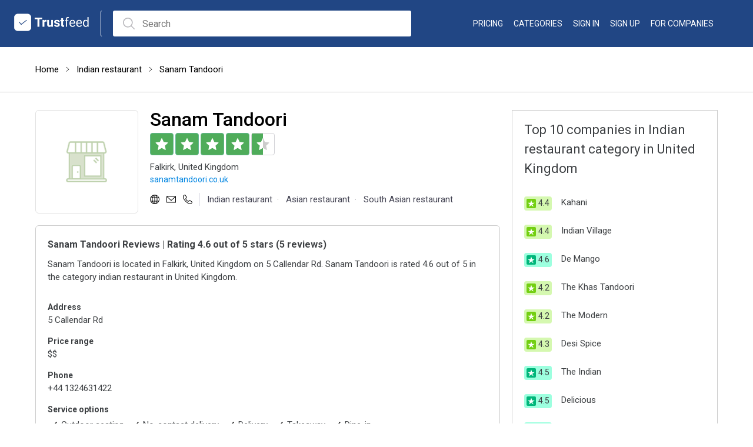

--- FILE ---
content_type: text/html; charset=utf-8
request_url: https://gb.trustfeed.com/sanam-tandoori-reviews-85618
body_size: 48189
content:


<!DOCTYPE html>

<html xmlns="http://www.w3.org/1999/xhtml"  lang="en-US">
<head><title>
	Sanam Tandoori Reviews | Rating 4.6 out of 5 stars - sanamtandoori.co.uk
</title><meta charset="utf-8" /><meta http-equiv="X-UA-Compatible" content="IE=edge" /><meta name="viewport" content="width=device-width, initial-scale=1.0" /><link rel="icon" type="image/png" href="images/Trustpit_ratings_icon.png" sizes="32x32" /><meta name="author" content="Trustfeed" /><meta name="robots" content="index,follow" /><link rel="canonical" href="https://gb.trustfeed.com/sanam-tandoori-reviews-85618" />

    <script type="text/javascript"> var GlobalPath = 'https://www.trustfeed.com'; </script>
    <link href="https://www.trustfeed.com/Assets_Responsive/css/style.css?v=1.2.89" rel="stylesheet" type="text/css" />
    

    <link href="https://www.trustfeed.com/Assets_Responsive/css/responsive.css?ver=1.2.89" rel="stylesheet" type="text/css" />

    

    <style>
        .view-text-box span {
            display: flex;
            align-items: center;
            line-height: 30px;
            float: left;
            padding-right: 10px;
        }

        .view-text-box span img {
            margin-right: 5px;
        }
    </style>

    <script>
        function imgError_restLists(ths) {
            //$(ths).hide();
            $(ths).attr("src", "" + GlobalPath + "/images/defaultLogo.png");
        }
    </script>
   
    <script>
        (function () {
            var e, i = ["https://fastbase.com/fscript.js", "iZ8cO4lAeg", "script"], a = document, s = a.createElement(i[2]);
            s.async = !0, s.id = i[1], s.src = i[0], (e = a.getElementsByTagName(i[2])[0]).parentNode.insertBefore(s, e)
        })();
    </script>
    <!-- global site tag (gtag.js) - google analytics -->
    <script async src="https://www.googletagmanager.com/gtag/js?id=UA-222900230-1"></script>
    <script>
        window.dataLayer = window.dataLayer || [];
        function gtag() { dataLayer.push(arguments); }
        gtag('js', new Date());
        gtag('config', 'UA-222900230-1');
    </script>

<meta name="description" content="Sanam Tandoori is located in Falkirk, United Kingdom on 5 Callendar Rd. Sanam Tandoori is rated 4.6 out of 5 in the category indian restaurant in United Kingdom.  Read and write reviews about Sanam Tandoori." /><meta name="keywords" content="Indian restaurant, Asian restaurant, South Asian restaurant" /></head>
<body>
    <form method="post" action="./sanam-tandoori-reviews-85618" id="form1">
<div class="aspNetHidden">
<input type="hidden" name="__VIEWSTATE" id="__VIEWSTATE" value="zz4DdELG3+JQwt74LDNOPCN8Z3iLdY5LqPiQ4YLggmuSjsGDmDcz+xR90D4L67/s7ryvMUXyCeGnr3tjkd2DP5Z8csrWtLpWe4XFbwMSePxmSPIOCJrbLC5zzkp8kfzAF5jiHDKYFSoR64NuG+L94WKpYPqMZuy5Hzu3qZLBNTjU9CWRULg2+YrEwiHoBlupn5x64SATFqHHRci9qCJXhVxEKD5ZB9ZT8wB6+jGVl/7qD2sYQ+xexLxLQqn4GOZoZEELZQaREHZSUI02Hh/VLS+fSLFNDVWzv8/[base64]/Hz41M53dqIyWsrGirPfJ+Fc62uQtMCGl0w7slUqZ+AXwAzP1bLxKqKiYQirj5nRGcjmjc4czJH6UhT5Q3S2Snlerwg67tz24l61Jwp5SXfV2YhdH/724GCKKNQ1jk3KxpoL9MZsge/542n57f/aWUBtRjcYcyfwUhVt9TIyKtx8sZV/AdwLgfk9jgVOibFixC3EiqMF5IP41FTSxMFR3FXLIewtQyCOX4Y+vDZ1nsuE2I/EraAuNeCMtsQE/OX3B4aUaqVPY/LDOXZv+XK0eSZ+p6LPP2dk4BtCSv7bUAPu8fiqab12+YZ9rkSi6+pGrbxlE1uBsJf1B9cJA4/UaQo067EazyS5xesoeGY8Z0Fx9AxjnwqHZhP9B6EHHNfN334rIhBcExnIy/rvch4LH2LhhcrlWBk1YTfSHS7BHrtK3jg/YK/XMTfXdxxQfvOJ278mNeHVSuDlx/8qwaEGxYuisPo1Q6teFxIl1DSgAYQii4M98/4D+7Fu7VD34/[base64]/po2ddUormWYWx54/UYCqF5wojgw10yzmkEunzM/SWGZDTLSLoeOyBw+sMIg0qgW7n50ZiB7vMQyuQZo+2jKG/8gEaFaTKskyog+CVsiAnRnu0T6YlcWvDN30Dc4TMzmTjaPLia4VwQwNZNwIjsjmW+tmJsKh/dooMw6Xe26a9NnYTpOKig/kSrxHBm33I/Aw2/Vvyhb1AkUouKD0tUVTLp2jCZPkwkGp6j6MEgC/+JfmlI1oc4PixrlWYXTttqKex6zurkc35msfC4c0KKPo5qVp7KU3S2+lWS4kdE06RkFtnc3KMRPRxpveKBdSHINGNIjhISs/zcGo6b1eZb7cmhTW2bIJ7gxPftEUMP0owA4XxhEKvrWTahXZokqTyubqYM7zAYHR1qnuqIngrlPW7KPgwviLAj+OPe4ubXxOAL3SJPPd8f6ebvd1UfVXDT+JOXw6+QizQnOko9i8vPuOF7dcIjcy7lzdtJU2JBE1uwSFv8V7OxVkjkOO5l00o/64pE9mFL1jU2Ag5zTTqLMDPF0fCX42tBUFNSF3XhbcBzyidy8esfRalX9eCPChwMAqby2pbGJblX64OJf4pF5tqtCKWBpwne3t8LuKxT/Wo5tgtsKT72jjvP43V5CbowGcDtmnPGfzd4whUk30WjuN2mzmXGXv5MRX2jTzMFy+mHkhHxxrRajpbPYibtZwaQxkVio+qh2jFiKjkNn0GoEFNx0lj+bO5p9ElkwTMe2EfeKNvzXlGwU0Ds/7Ug2++k3t9hLhhSJWuTliQTtCwMVO5hf1j4fJK2IGVV6qy7r2k7dDATWLTQVzXXqjGDugQYPqA9HT4oUR+hWnKuQFWagz7iom4DOiJAWD82QYpRlUEgCdZL9RjBLoXt48/[base64]/j3kpPXrSas+orI0W56q1mm0EQ+VVLDSB93yByUOnHRl6P84vhXoxrq168WjhMMHL9nHjA5iQOe5EROi2yUC98v+0nWrA+dMuCprHW6SjCRyNDQ2/xyTCv+CP+7LjdbDGRIg6LSkcnEe9eo6Tygspq1MFt92lEmQ+Kq+Nsp8EibZszcBsk62V8PVLt7V9lAL1im9nq0NVuWdxvJs2WcvGcOrjbacaRQdkUx5RJghF9iyq32YmZZXzQzstsW4zuKe95XLD4umsyn40hVbIKm9GZhuIPXprTBWZueWYZJspK05z/Q016K19L3hYd0lLSAF4LuS2aHkxRPAl5y+XADSxh637RuuyCPkweNuUGLYHIpui+gZi5j0aZLPzCjk8SPa+r7n0PD55JYg0AEWb6VKJybPNgFziGcC0ZsFtsj8lb/fDZ8tWW4kJV+H4dDT/QZRvOLzYLjRBcSDXRm6A/UYF7kUvT/tDfM25wzM8AWrskANAYRig1C5cvhyvZj2dRmuXFWuBL5PYRPf6FbzkgLZNRrwDmHRFkCh61QIGXSt+TPOaDZeXsYHgITs1YxeHpQf5GKGE1EZkz2bzOIPAoQgkjRMsH4upyeLaT0BojUF5ifp0eRjoksUZ5ilv8XqWIJ03WSW9i4h42D/9wwAGp2V4QQXald8Quxh6TftJ/ZCBAysl33SItoPBaCClXFdJctSGzaLjGNdlijufnOT8AV4MDg9yTHoxYJ6LApM/aN8U7S2rCX0rb5LCXjC/buDTt5tokiCU7/y+Td8CzqJPurhXmUCWeZKBL5imaIOQ+GSXMYDdWWBhcZsu2eM3lZZvFZoqnr5jTFchFNfhXdMQElHNl83Oyi5wupFsJwc7tumM5tGHFOKdKf+5UXh3gDdc/fpTHZFeiVKthEuKJS1QfCzoSynTFrMGPKADJVGwfpnDFRuYpbB9TjzE/BxuoNu2jwp8a/9KFWF9CRwZB2P2LBWuSjVVsDqbaRKUpzVaxWm+1ZR/ic5i2AEIc7A+wACP4NUBSSU9Wfy5EE24cmB37P3EMSviFwnYwJA6evpKwm4YTQ1V4/E6xWcvt3mUJ0BmD6bwieEjkODoYHlcKSh1nZ6VnRISs2LZpVkT04r8+4pDYLrk02801mSvG7Pkmb+md9w/Kj/Hr/h/DDHK8/uOwXWIGlQm9xxDEplFl3JzCNi4Fdsa44m0Qb1I5g2YBnmEhsp759VtbmLvOXYsXlzxV+iB/I/pHNsvw5AYCeQBplH0eNHYcK0WLAhVoyVfU+Y3/UD2EDRbh9+LEFDeVUmyTA83A422WnVG01ny7azJUB0hjAJ4sOTDhW8w4D2grWabl1sgKDghUIeFwb8buo6z99d6DBv3ccpbpThB+WXfnCAuClvnIffzH/u4viy1/xQue38XcttNgYZ/+oFhRD1eGZ+odRwSuDv4n/BM0M9YQNvWPba83RdQWthIbqwUXymAyep0qzetJbii/Y61/Mw+EnOI3bOIxkOIIQ2frG3jqv4LSTH2+4TZ3G9/HE9UR/jvidMO3YvJVLv9JuRRZgrfm5RiiWz+SRjihxehPVSpLNAATwwsUu0FnoEHCLVoNVN/pC68o5YtL477Gduibvo3hQ8VprJvDfigZvPi7pVHiRKimGNndsL6wmRuK2Nav5E+V5fJfEUTb76IZHYxd/m1X8xTZYTxSDEZq7Nw1RBL1hYMALifF8sSsZ3LCO+eFMiQTTG7euYaeNA9fiYxehVngh2XSVpfrz0aQJbsX+ltKbrx1zcKOuV5HKv/rGGYji/rw7C/fRQvcbokVKHR6BGQXKo6pt2irX5bgYg9xZ8jQYXC1k0xvqqarOLwuVPkvtzi5z7MAQUyZ9RydPadCJBTybvezMwRNTiP1B/wFWmaaAxzALxgwZBdKYUSHevSPUFGuuYe8hmNA5a6nhmakKQqAIqp6r4ZpIWamoeSyoIGyPnXsdx2VgLJcozo9TFMK96neishOfMI/[base64]/YOV9X65KDH6CAGLDy7LevU2W8P5oWjia1bGBZBQG6/RssYtAWBDODVo01M7Vf7FhxByXiBCFvHzU057KZ3RDVwVOPdJAE9hE5j9LtSZf4twP96ktb6X1r4X1qrTaJ02Z4CyOIPDL8L+qNVAC96ygJKNW68FXztAv6J63pecVdY9fc+KDGzbTIuiUsGRhh705U1B/9l+481L5dkc2nMC98Xhgpx6koEEkfNNY1ix67lK9Gj0P844NeAiPO8rm/ispj0zhqSNNAFosi3vl1s5XonBnsrTrAfqpaOmrXI9wTQimwERpglTSN2YuFmZCdnp8axexWAiN4PStU1L0P0s8YnMsNuGYOgnCJ72h3c82PctnOdCn4IHqLOPlyl0NzDp/wjdDtTYYUgwFiN99fZ/Onffe3s0SoCJ9TLp+EH9bRPTSiBF2RYS38z8pZDpK8q6Z4NlVFirUYusNf8OaT54/hmUpgAz6XP0ms3qzVo/T/KfRDhABd1tYaPgvmMFes65p3HKY6EysHkDTY+UpNnLRg58LwL7qjeShYd6vWvsttP216Od/[base64]/FX3AnZ/ttDFuqLPaOkr6pTaP/YSve8M+cbMEAzjT1hqarnaHNJ4/uAvzbXO66FEmfE4xcKXgricEdlQe5P+DNdwcOmaDFcv0hnpfqcLygbyWDhwKxHvSn4SKbRTic2SdsMTH78rdKMXakFSfeE2nGpP88QqOUtAHOCdaCTJ3vvn+DA2Wcq+m/YWhEF3Vq3BeJmHaPj2yqFW7eiPAc7+dVk+sSw5GW9S8zGYtEXeR2bPZ25/+si8nvkTxwDhAR+bNS6YFVAgLw988B7pvTetSlXwMA3TE3Loe/wwHcr/OGCiwwYI0q2EZh/jazEKT+1RHIg9NYPiE8LMsbUDKQ2aMwY+/[base64]/dUrmYDWIXD92CSr2BhgXSfP9+yrPuWqQTTUPbO/Mq4030UHxkWUCMvzpRE/P7Z5Xv1Lbb6jg/Agzpf/Sx/58/32tVmODtquYY0GtclZGQQ96dKWlU7gOzQ47Vn3aSPoRYNQZ/CMRCDSlPUjcv5prEGzqCOaq5s3SrlUprZFm0wg+U0z4qSNcMb54t/jaaoxromQeaixaDWQhwd3MT0e1KPX/nrK43kp0qI2MOI2ETziZRJOVeNF98cCyDoH7AJ79/6ItjDfOQpJJXIwPnOq4dY1TxGEDWMJilPAuYIa7KbODEuvWhSZ9DrJ4k+AcfXrRnuGZDN8z2PU3/fl0jLZcSqpAHIF+oa1k/I++vKMILzB65R1U012AY92SIQ4ZkQOtqZz5b36Jogc1vZ7y0bj0R5yv8DQB7mhTP00QZdG0UeR8CfgU62baUaZnsJmB0tehoj2xKDZcYpQ5WAfUQuFX4Cswux51SgxQHelWpdCP0rCgnF3TCumWSY02uLuXB7PIWA/+Iw1qLhaKn/86EEEg5UMelLFF45+P86o6AZzZ+B1crIiVmrI+QYZTLXfXwmOOJOu9foEzEYZdNXv3U8mS7FKha8JQfTqsqE/3vwPN8TF97boBqTYsvB9OsJm92vtuespEPlriqS1XSOLoE3qgcV/w6bIk35VyOb6l8tHCoID9II23s9acs1T/OvH1tqz4aH2lvFPDoMHKIt+s8lCkGrKC2uoZkfbya9d3GENRWBZzXAvTovHt+Vslg555Wt/x7d99MhbCYH4hQro8wHyOApsnvGi7mHQtfJOLlXft4aeVAVYunEvE2EwHv3TNPKqmNbrkTlGzzgoVVELEiCK4Irktfhubpo+wDRzrxJly7r2c07+gYoOY2mj1wWDk48aOcUm9rNQwCKha0QQJEyEQKZXKabO/CXHXAYqZEPcu6R3O8vd/rvFA3uR1CCNE1C5zZex4d2GR6qXfZwu/ajUb2jgP5voyX2WWnqbs75zTTNfMDPZnBeh6taJMs28qGx9VSZ0NWDCLs55IygVZ9E0shZUkcdMKbq04IJKCW9dYcG12Wo9kSbb0NE4BHdoVwBk4q2i8i42T74+EJvqLUh5mdqbKrxPt3BIJzm/cBymV8UpHuit31EuP33pk13+79aSJVaH2U5ndXnpJBPjjV2evPMrXU7jKRioNx6ckId4v7LT/uOEGTelhfBRVylayVC7iFnfyiz4LOOfo0y8m/aj3H8VgshDpVr6dExoJCdjjt73dhztrOpV/4SCefSkhH1K7d1Y2nKIbXgNsu737thRZQ+BNIWnhpKysgLKj/bv++IrpvhIwbUuffeyZYKab/zBoL1SWAvKyu/uPT3NbyIMW9je7LBwYgq2EMEuuazIb18O+9yofZntsPkcBigJHWpBKmpv9Hh7cgsHZ4P37WBDZ0RA/mPfj09GlKSADa1aUS6YcBe2yivWn2RxVXHslgStzt1HysisbdZJO5DJd1XlnIHjrBIctxKfn+Q8JiNdUFOLZD6FDgNSI2C5EdYF1tLesyU6SqP0cy5COft5SDR7CuoE/KXOZbLTpj8x6iQPUtlmAFkpBAQTyRkG1aI+yATcml1XFCLEqPdcq+ZIEBLn4Kp37N1pxTtTofU4FPC/9d9GWTnXYEFyD/UOXg3iVEaZvEmsNVbG/0zBg3OkY+bFkURFrzHiFS0wwmP3wts+iLfLAOCSuK+oDa+btyRf7IAJUmGqiX0PWoXXmYqVU8I17/0WNpjH5FTFCMRcyIsJRV5y7cl7+O301uhcZBNLq6RNNjyArKWGVrRHBUflNb5tA9eu96g1XGZI1BxvsypDgTGFTl+IxvMtgfVI0L6UImtIlguLDR2JBGokdrC7MhsV5fLND5hQEwKi77V/ayjQxnm4pB4LW9QcXtGicJ5LlxIngM7kiBJwwy+98ti5oDims8/wo3R0Bn/t94qx9GTIsUG0kBUn3FXHOk7iKEMcI988uDQ//oBbvOpxASLBdZGVckCJ8DV4frbbehQiXKFLleY8MlOKPlfs4pF4Xcu/DteUEbdA67zZCJSmjDXKY5v1CWFFZiPyWJllR0rq3qYEAXYU3iHj0BM4Vc8ypjm4dq0rRUiHMiwFOyXNTC0fvCA06U28DHCz1E5DVyFTS4/+AbQIXWdLuDYylcW5NDYPIp4GcJVju6ZNETFjDP7nvi+Cg8tJtxxFrijabQ3HZD/fzdn59xYkYyzKthVDbe1e5m5We44OCvRwDQca1HYCwBB9StfBpsN0+en7EQh/rocluQy4hNAgpLxUG7DFQ4c4a7Km62BJJG+CkHc6wIZjsVDGT4gy5R7MWMZsktZAelXkhB4M1oTyZ1V5SKo/8LNXOBFZGNbdGAG5sTZQkWUQ6Q8iRvBPXnc/Jph/BSS2x4hXMNYfmYP+/RAZ6nmIFH07Ya0Ow9BadXruZboJULtqkUmsuY5Oll132WY6znUBIDRnSYroOj+sFvzXpK7LUP9TFaR76QciB04gYQpQuOQCXSqH0Jj0wETNijdYksadQaCSH3Ct6kYRgo4x00j5s6WGpnjzJOM4xnBu/HDXUDQJm21i+DCULLN0be3C8g2L4ArcVo5AHtWv/Vw5g4THheEJ2oakswyNifj8DFRy1mqTcykHdJ2Xr3XPja50IDFPsFi8VDEVyZuQTVFW/PQBxXWzm3DC2+W5twRv86RmzclaYkKNtbCjuBhc/FKLDf97QExDbfHnY6W/HNDRrCE2bf0M08zBaCqYA7S8Cbli4q4jI7nZahVengYjyk/vylvhycjWMnV+l/5KtDabuNewPrWHIQVe7udfZgtuolqM5Ul3A52fGOcX8sRiAgu0U9YwB5CDjU90fYqoXvC1Vw0zwoWQlgwp9HsBO8+bf+HxG1hnlGVeKLbxmi8V1TptmSv5G6bWDicwUIi5Zs5GBonzXdhUJIHQfiTy3W2yaEjPSyA4/74+/CJagdFlpF67e0BlgLFvda+6u0y0rQfy9LfRoEkJDXmuYmbYY1MAOVLFP6WEX1K66HuuDZ3AeaxsuRJwNo0bkaJfG/PxdCD6ymU1nIo2N7L4eqwLs57vO2CZCRdHqjeuhs2T/DRB94aMM9ebG39dE3HpwdEA3v0f2U2RLhIrPp2hJQ4ZRP33fC2NnEh2DE33jtQUwyr1u49I1lQsTDNrTaK++gXZ/tzdb9Wnrojut13MCEgBP6OgDQNkc6we7R7y70t29hjAeNwulJVjAXhW2G2quYJdR2yuL/KT8uzh8RjPdh4qodjRH8tdqDzo5grlVIs3wdhhTOseU4YU+//26Wh5X7RGiqxMev0ja+IqVrpI85309aNjy5rD0+y8av4/EgPRckI9Rx5G8jW3UsmFT6swLOi+UCvCz61jK5gJl1KB8ZqWTiooUsNa22ipwU7MQMiSCiFMxrX93yDcNIa90xlrm4UHFDgL+/15dgVIWmFFY/rpjoKpbFZjTEVAq+6ZXdNXJ8PedVSERD3FqhwpWCxuA27AZ9afN6RwT1ZnhYKkPmdJG3Ni6uwb3Mxv0Sx6jROpfXL6rOuMqA/F8VNA/IImsNXK2qJtezwBzQyL5uA5x4ox59ZWCU+FpSIrejs8NPKta045rfc32p96+O3IWIM4bAax5TS4sn1xvyHmxnPcTW+6LYmYKv0tt4PmRdjp5S4/kkmdC4zGwhx8gjeA50yAyXzIqw0OJXwq+vIcIZ5azO7NKnrzJWcGUlxNFeHj6OrsL4O86UtLWmVOqSU6GshDnLZ196xFlNs2LRIcnHftZQqrgoY/EppMEgiyocaFgowuv64t9m2QJlDtYj/N6g7fsl+LEOrO5QLe5SBNHDXPUnc57wE7/sWNZ8nja1e15GReEeDbgwK2ugaAMGz9V5iwj5hjW1nxArPkadTnKPGi7nGIK/TlDcUgXetm1ySnQa8joef51Xr7qRzohLCn0+s5fAw3N5TiV7WLmnvNoD/oO5NeTI3bIcjXxNM/Q0LcozgAlRHv8LFt0tp4anJ996m5A5I6DG+Lr7DZqe3Cfsw4IAuqUnhiEI7/tRt3gFJcZMQU62iV8Nah47dd3NhfX7P3VybHcaUEwcrKVD/A+lu4siNhMQm0orWjBmKpDVxp8Pk/TYzqq3cBuDuVUqxgQav7wEmlY5Wx1YQ7hu6ax7WluzZVPO1iDd4xY5uYE4DpGQRtcIhekbbf1Kn8hc5A66AVJPzx/56ucIVGLW9A5AStcVI3X59km4OuNQbW4aY8sroO8S3EQ00suyRGUF5mot3zWWuRQ/qqaJ04NdT0rgnMd0KHZZnpLwnFsHyd9SVENYUQpRAYVTp7JpSVrrPCvh4psmbhLR2Dyd0+mE3/aZY5nwM2K2CDljgwdl2q6v5PpkH38Ba+FbvoRvpl3CKs0lVEbzj4XEmGVgLUIkraLi0MbAlh+nOgwdxVGZccTs9Pvu8rHGU6mmrS/pzPRna/qf9Gq2NymxVNqioTMbQwGy4ChYkTMh5hQtk3QwCLen2UZv+Jgr+6PKP+7eRSWxnCAqZcpNCMsrFNZgful2ns9AcNGybBpkBJGQjO+4zL0jNxDXfdiUY09iecFpw9y8SmKVfwEkVN72pzi10VawFTNS/8N2ESxFrtWsfNOO41P8zcMRLzwb2ix9IYN7Nl0r4xCzNWTp0NxN/v/iEuj/mkSK08dxpwqPF+7NusNWn7lAzooIqJB80usN2K7g/5lQ5dNxJB0h7tzs6OdiD/58FfeJ96HgvrcuNvOrO626Hz7jE0NPGwZad946z0qm51hJpmQI+ahNtsTaDwsWbOvPqfo7wUAPp9nernKR1stprwkYa6XGrg1kW6hR8VdfKDX8Smhty0uI/AYg5LNpCDHJuhWdgU0YI6gezdQyjVHc7WUVjBtPNJTpWVAVrF7AnSRqm7AoNlhTNHeEOJ7sohFCDXe2PTDdrI0P9qNS+EW2Ezr0j5aeJDcyuLtlK/EdGWCgSZ74w6tJl9tmX8PEYRZKOrdeaeFmxAkEi1T6OVujjHGTmw/heEN6O1HAd2JBDyZaL+zvg19I0RtidAUkN6Xx0x4ROIfGaaj+P9Otjcuu9Eklw9f5wf4Gg6x5fovj0o+BKNVr2OpBqg/Ul1LpYzPB57TjnNiTmiU9T+Q1KsoVy0l9RNmsGgaqNihF92oCJGgCmWPSv6B+ESt7xHJWraVBl5e7FFqJ0lTXDZajnBWbF+ETO0OahjO5Dz9O/GN7ACy1tPHO22oGuZUgk7RxkIXPg3k7S+sr1S2Mn/ismjiEwJPb/YcCLZyEq3H5OV5AhDX1PHi/OaOly/oFUTYakmv/sGMBuvyIXJu8tqGwiaBKY9EskJboDxce70h5oIOkXEyA1LPlHaKiQB/Uj4ClgEhduk9iiUw5w8+Ya7SBmb6ckVqDH1N/eC8arOX0eM2bt3nqDzJrRX6cRPrR2rVZEgT/xEk57Or47U4wfITlsopzapalhvhGg7a5UwPTGx4Nqbr/Ci1NSKtndmI745wTNh/Iq/BdHEOBKn5A0kBWMFb4mk0e2+vJramOn10/y8w0Cf/HSiZItPW8g6dPtMuUz8mAoWkvjSVOT701Z3fO9WtA90kdFWGSMNdUzzmjDxzjy0Ke6gqsUC+TSo6QPD3WT+QhKVPuav1dQIXs9eehC7ycGGC6z8Q8/6qhVIqP294IpoqzZiGQRZmYnLjjVaSxHRav/TB0JkZiiAlYm8uAmxFlDg70R4Ga2tD4LAWOm/0glTgewJteHwIKtLZbdP8gBa9jFbgUbCeNBaisIQ4Lz9+LenMabAcvgfkEw4TMgICOXIzWfMbdrEC6YpT8srniK/YX+wXDkTS4bBinrEd2YrIhm/tUPaeLfV9EgdBop2VjccVa96poX3d/akoY2IWMvif9Q6FuDLQEjRWFo/6UEIdO4TOVHqA1pjtGGWTLdMHK+usJQUwXI6OP3/bpeLAyif6T5HiifRnI6ZFeMTbOr9aP8mwAQktQ4SZcRMjmtEpcDPe6f07ewmsYMMYf63JPdOy9TyP1RiTEJ9+jbNNx68OSoU9SYzFPUlplXyxe+RVVVKFG/[base64]/J8jmMMoHomZ9/7JQG2Gw9BVLG2KM0/xQiK60ZQbWDYiWvJzgNlqHi1S2gmXt5YTNwXyRMohub2jfXkbg7oWPpN8er7yMwRLGC+Lm+JKk+mBr6Vh27EJydx0ZUgptc1akTTxodOWqkDs5yiVp/K+0CDs0ROukGDQ1mz3U4Gb/3Y+l4rrncRmavD0eBWPwdKDJ5KT+TelUXJOaPgC3x5CwP1K5AgSTgO8PT9zZNAO9I5ygg9rqG8WCFFa0IJmzEKrY25d2Wrc55VSLVmbRf5merHoAjiI444un6Tdo+CdFPrxZ3nWifa4j1YlBI3/[base64]/a9tEMIehnPYgn1KHa1gCG9//iB3QeYsxGL+oBuyGkiKpv4kgL0eGvocFbDn/DGyY7FUaDverT5jwy7qM0ehvnDa/Fs4QI0MYeHzmWQLJsp61dQvxfNLjKr08YiCnK4Qks/dgjMBW/OWYs9OFu9oyENkqx4D0CwcUv3QH5ZME/a2Gk+WdaRS0fbu4H/RjRqBJy5+Mwhv6mV8UlKPfoi9FPrL66YT4jhamARRUO5c5OLo1hFxLlFxknD1DhQnHEpV4Klybfk22JepCkjpiJ9xm3tIo74RVEPHUdvz0HSUdutEcwPpAl9mbPD//wV+wquksaQPCRtv3m1tbF4sRrSYmPdU31/SKIeWHLG9Yv7BGXKPEvBscqPv+uaxbfhlB+jmgF5M8hhtuv+vHqJbX39CCHytOCO+HLl0rDVudC1YsyTYcTAxHKHk/N+b3Lk993+6kGRkcBivdi0vFPaMAOnFTHzpx5w2HnqN3jdX8oN/i54atcEg3H9DJjx8C2yneta9pu49QfENyMj8Z/RfV/rxPonfCkYbmiV+fpHMK42nj14WTwDqAKDsOYenDKWdHIHcgcMhuV37fNuxc6xv37jKUPKs4O9jOmx66rGPeL2/L0vQf04uSxgCn4yx31egv9ZYSiQPL1DYm6twYetiR3+bQg+AXmqFiCnx0HuIOx+VE6+gtKqKi8XjHgSOg6nJ+2KIywvoKNy48XILbyb878lw1dhqjSUKNfJ0ymFnP2rKKK/T9zbXFi6diukWJsIqBuyfwaEwrpAuN0dGtyuQPL3ro3810a9oErNFEX5zZaM5BYiMucXVkwLA1qYSl9EJzFbP+21ISGh6uzTGC+Gecaz9Mq48+nfKIQF6ZoNoUS6My1nHQHx8AcpiKkhzKFhIv/Wvj1PKEp0VUThsbpMafJCoGqZiap8Y1BETWFTU1iAfN77onjJryUWxFUUN6qM5hIUFXMcabrv2rAHWxgafbrqrymy55C51wdTzfqxL5rYfzj2fPwfLf3Rkiog5lY7+Q0lrZAx1o8HKwFRV2MEUyDaoG3ysF11AM8c0KtT1htORzrC8U3KBxTyvFp2+zCbgpx687/fBgmmdt1qZ9HJiERal1GtKxZY+81w6GkowZnnnQfQZl1Owt9jjUxwFytDuN2nL1g7VypRKYRjZJFIDi06lX4o4rNiGTKUrE3TNEsdS0No6reXyoIW3BrMnssWGaLlYEmDLnmf4uao1yGi3gEFdWKuZr7Of6waeLgcrm73Mgdro68yu9druPN5beQo1PaZmOISjWNL/[base64]/o7ArsFVq9E0k+oZGO9kIHAF4J1RQwjp0DjwYC9GnCrha3gnfSHeashW4/rDBTVNnEJ0kZnsYfVsZ29e/ctUWea1FZsWK2FgEQkmWvTfaCuCCThH74W5A+jSbMtcluB3HviS+eUrWw0a1ojwm2K0wCCVdxPYkypkH/0KOzYcGS5CLrUR3qeBnSGOHIR/E87kK8Ciu0w/iAuXERspC/KfS/Y8s+jetl4xW5jnMXVf/GrnifmptwSvgN95cLlmsh3uzPBOPofp1eonVYnsY8vPrhjXvXJTqKUgrOZz9AHl1YFGjbNg3877odSRw2cSOS5hDGQpOyHRN2mpQXKBB2T9wnFyZUwrZLd0i9ShgmDCgTUbmb8g59LWweDza8dN6MU7e2AQJcevTPYb6yRbP79KmRpxNjTSUa/zaAv682MfRi04XqUvmB2j/hXdppoyY7ZAwnkamusg2xKJn+X+og5HUYZlxt9mzQUdtdi6/3JS007Ld3T8nzWXrzn+mEGERFLe7gn+tW0ZhyHffAS6O+6KgUpaq9E0v3fc72iuw6o3wR80UxmIUReYJIdvDkxMNJKcZDZGKAU6VdcArYf1QWaCTSA/X7XIw6kmXLF1QvyKr32VGh353tx7klLoffpz4DCrM6PA70AUhAA1lrqZNETSvDtcSJeJTFhyHf0Gb7E6G6jv06Ju38DZ7o+pCwXviWudStgQYPj1ncC+W5rxbjI7yO6DfeDRnFGX3/pOBOSqwu5AbZ5iZtaQwrbs8VdRv/B47kzVc5WWEh8VsWpE3ClBXpOk5Dz+n+6UJYCybLJgO9h5Pnvlauk0SPR7MZchiNcUcYsMJBRBa+QQKyIlfILTSk87ABRMgd8KLmfrGo2CGLhjZdNa2gRJyhvZL1hIQS0SxuNYKlTqvQFMXkyz5k2XkhKgZFPdY3DLDr3LhoZ6c/jksCztcrMVOXXPaVLpBsJ4IFbie4iIJ8S3WbVOWJyx1H644OxR47nmVgEDhYNhj2BrtaMJF3yqdavGckOr0VneB3GPdXR5XEl7GG9awI1RneNMG4kqi4+tbOI4tYze57fwaVWoBrN9uimw5X1C6kFrfFWj8wpiyA9L3AsnZ8NR5OgrBYMvT3tZNZcmkSl/R4KU+VaHw/I+oPNLjT+9x/zBXJGegpai6T2uTxcmnBjzIGs/k48b0k7+peKqfqDlfdgU6C3/PEhLbCVvKG3nxt4hvDG7wQivcce4HSWpM2o/szGvoLgx7XpIr1aJmPVkd++YnAd1v/UlqAPJ6zn0dSqL7u+QyAWN0HOK7B72rhRZqiS7NMAqVoT3Qy1r/EZJdPmS2/h4RSNBoZqEfMzIbHEWC+lzYslpFhs3s0JHWRrRBKUm/eUOSdtzf2HIfINe6PGr8L+OhCAU7pHlRbiYfYRwq/f7BpxGfmbR6ip55+ikpiRBs4EBEzJyOXdzDxDfYrVcCrSVIdGQ0PZFlzCKrIXZ9u0wdyC3GDnT5ZFusGxbArKf8+CK4W4TlFS2bXZmM64HqXStl66PcTKFblUySIS/qazMFWQgkU4JHUg/[base64]/lvPk7tnYZ0ULCpUFpnCiR5Ez5eYdQroShZA5A8ciIxV0rmxSUncKnhxNqIrt2sryAfHyuwH5MXr5mIIFtxhmC1I8bpHN4gPYF3frPBFKPNSJLQcMrLP+X1mGeQntd0JviVzjOo98+lUOAHyRinkFj4EbbcAtz9HKSXADioywDXdGnba7SdmOkHyOba/QmD5ZAii4s95SxTPvEw3C5UaIjetqSQcioQNqNlbFJmXEaqytd3AXvty3BbQLdzwmFJDxYT6me8W0KR+/ZR6c5dLPWKYFL2gEH7d8nL8s9tY7w8ofl3Q6wqSgHVOxr9RBosAeewaYCbvuHg5O5qtNpCNo2cTPaxNprEW7PaVmrktuJl60rtNqat+OvewJqm1bJyeMwmsj596+IcuKC+t3yZbKfuBqgme/Csj3tCoGCVX9h3gdMInGu0+QuuFFd2TPjaMphYlYGREOhh2z+k644hAeU/2k6ejTmpI/rKYkcoCOtgU1BNPMhd6kl8jyFNsH+hFNWkFxcLFGlWLuIGZh8osOsl8D3wRZY2EtxWkjV8XHfIWp550VI1pqpjjJ+0pDopTGTbY4lv+KBWC6xDyYljzTFUl4+ZG3JkCMHM5EaAx3MQ1tUD7UQJqdF/jBYwvh2oir7NIMkQab3JkFlXJqIgVW69Q2UvW3PaDmR5/wuoAWZyZMEj9eUKzPfdWVH6wP/3+kF32khDbOh28Jmp6G5/jnVtRBhuEiOA8NFJAjuJOgXcIlp9mAz1OCCrhgFVT/CrVmFWIOO1X5Yz/[base64]/Cw+OWOrVIAQUUVyvBC/HvBVtsC+m5zKViWKF1+/X5oxWLJ1879Fuld2eBKiO7n0CUZXGMw2gHsHACRCF+OzWyImpNepb2WLYMwHe0xHMN1a6rBh14frdidrC3nrbPuzEhW/zSFo51ZHNn5ji5UDLo3L/IBqjr9VNK3Kr8vYv7Ax+e/uzAGL0KXne9Tzle09PywTv6q5EWSEoUjTEn6lhdhyBkhTL20kvMTdZNbZW6q5/aXkKRsLIbNaamkdHbnUtV2Njclx05tdP/FELpCPhzmFQec9HGLmROkl2p0Q3Ol2v41va0z53Opp5Lbte0bUp/wsBCZapIgShttcXpeYOgCIUJWG9LAZjbOkm6jjoEXZB82k6al4KoViTRPGZMB4X5dNOOl81CuTKPKV+daikkYaUE7E50d38AxyydFhZKm2U9NA87ie+B9KwvTRl9gi1qeYM5p0QPFxTc7DS/qM9DS42k7Q9CTbvjgqqIPCHS1JyFTkxpeCcBRTPqkQGNDp9QiUTC1e+nv9ObVoECg5xbhgiza1NJOB285oYCxKbOzJ5a+5HwGURnzDzdqB8H4Fj6x/Eonm7740HdMh68KEQNXojlAIlWYc1Q24jifMPbSdG9lY1ajlHBpDKF/roZ5z+5FRcYi4PGXbooPwjgjZqG4SCVFbH+EHHvbUxFMtgBBu1tKxoFhMBZtoFmJQNQSWAfPDJd+gA9dRsSAiDWBpjmXx0r4iEHxmlJTufnun4vBqcel4pBBwoBIAHPrJ5p+NtpWuMpLSt1Cayp/[base64]/4xMa2q8F8kfugbQsxgaXzDegGGDMI4tq0OIpZzVfnnWQBoY7WTMQZb/SDjQtyuKR+mJRf2lvsBdmCl5nIbiFOqYelh7h0nZTCWrXanB1ublAiUtt52wCZU61fOuIbIoasWiFJj9sDyyY9QDQdd9tnpG965LH1ReFheRdwFVJLAguoCF1MfNNccA7WzY/ozOHVQO+CszuJzoUk4LSl+NUocLBwWPf9EK68QLBO3nePUdhuwde9HGSfJyO3wseTT3IMJRynwDSvzzNZydRzo8R7oy6kFc/G/TQGn1nRUBvEJOcJQVrxc/RUcE8Xyst3QBOaGUzYEjdVLu0BxvpYZ+NmLgyMEGcPa8E8XWjO21hj7xdYbwT1pAJ+ms+7HIh+3lJ4hbWxiurRbHDa7hf9mAGEDOfdHDbeFR/JjMCbMFa2ePi4lKrdLHcrFpWGCTSb4OCfZG4w+0Dpm/CmPGBTzOR9INYNyM40byP1Jp72prHQgdXffUJVQOKhzKwOJbQvzqFo7GcC7p31aQdwVgjUVVzAcV5StpM1OwEUCx4J/WwMgL9yCYIDKowEGQwtYzzahPJ5FwjJryFClMeBU2vhyfHZyeEpAqNBRta5ti/n3y2t1jmAkKj9/JNno7VEZhqARRgW6fs5hoY8JvU8tl7QgI6jW0zwB3PDTFrKTFcQfO5hOH/Tc2zw04LGIM2eRR423ed2NbWpaAn4I+hsy8JfoqaViLZ7A7I9iAw7HoBMe/Ung61TlH32MvdeXaNyfBADgJIk/4ZFvdBJERAbzBCe5xqMszBQivkelHD1I+x934LB+mQKqaNNQINswV2iL+b5av3QGvtEqZdjmIthrXNERpp90KDtMV+ttfci+Gk9FkgCyYSWhXtOuBJz1NJOR2GhPSKEXP+zwHIl9Gb7Sqv3DmO2waep4AonEEHJTxefWU7awmwU4qXnW75BLL6e5f/juYgbgaOyQDDSXIHzkfJg5DKg20ts0G25wALGbK6evuQUMjmUVMdDYjvwANsgr4VbCTNkQqkMJVhnyKt2r/deMVQ4+3xGYesKA41675OseUdHBsoCtYFFfRvQrbMJHte0p8xiiMc0cs0an+jrYOJpwDp+VDl+FuVMTFLTHiU+6YsXJ4nk3W3wq+Gl4HR3qAf8eXgGc83RIoSUeBCt7Y/okjnwgxS2UQhxr8alG6LyHtuheDHMnJ6GAwYq87wRslAHKl16jhSb1mK4INjtaa4IvoQqwqE0mtA6Ll5zHxR94r0WupEoeQdspLTSrDC7cQs/1RwBHBSOxz46x3VG3odo/cWrQUCOkXVHlfQWLgveDjwcCY/cakmqItQxThc36o/[base64]/zN+9j/GxMOyNuuahG561wb0Xc9QwrR4cpTK9v66CGKzF6W1GlOPpVENd6TwZl8weOsB+FyldKTeR94Yta0rjKwpNw190XOtyFaJ9qIOJtSgAHwNxNTIrBVbm0H5/6pT7nqI12hauOL1zYvzx2J3Vq7og2RM1KaJWoq0QY/sSTwzmAVNIJY6d+uuQEo1YeaZB24uvjjwXQiW/5WO2bMaLFjRqS8YQpcv1h27hBt5Y+BaVPmBJm3AwpKAlKjCdZouiKHY5nx2iytc8dryxFrJy4pbIqgApvaPFav4aUTofDDWux8yRFTemn1Yd508gSwbBaB8Ce2cX+yi+Sr3aU3+QSdtXyuxA18H+m3n2iN/[base64]/3yGzxKD7v95O//d2Jy4yiIFYrDMr4X6Fp1pLfrufaPoLBnx8gBYBP6wQIbzFF+LsSH5uDqN7pY+QOd3QDv/9oP8G9bYZmL6bciDW94s2r9rWQVH6rTNWctbk4DHkHUOYgNl96oiNAM99d9wQRYMIDvWOvtyC5Y1LkWP1jDLVOA/R7/O+W89Wx7P2luUPEYfFQ16VqfYMDX5e3jmzXetsXNRJ8vMHuVP4N8CTaLa2DtnNgW/B6FHMiXFhNONgMl4ibk8lOxYqvjmZrs0gtBCOuMo2O5pm5SHt1n2IqxhJnweeG8aG+NCcVgsURXgO3IUd4c5xN83UfflgxAZ+v7ZiomUwW/9A+B41PGb1C5hR3YxwJGhTLxfCMIUGgY8MBj2WbAByKN167/sLB/F66S9znfFgzAZjNIwSkoKXJOxGQk76UHHauCQ6FZX5z/iXiYDvm7frbN0WUWtFW3nJAl15iHiNOMqipF4CEiLDa+VbyNNLt0JoWOTRpgsTT1oz0JrVWZVspnfV5SewW/p4I2RKWzDBfz+wGRnwb35+rJxztLUyjcyb9bXYYnX2HGrGUnndC2kgY0+Dy3GnO4yacrEz+d6sSSIyp2D38BwDmxeATd4716NmG67OFzEX2MTtQw/CTpcVvWCS7ARFDM0CZeoI8vGCvhPnbugguM7ETk4/ErQxAmMBS4U4mE0SwHKnY7wVh5UqjWw4+RIU+j1ULZjajiykxtwJP8AQyxC1JCoWDAwPcvLQTi1hjZIJHmAT5M2z0wfkdJCLE/mbdq5Mae9vKjhOodZxKUm7rOsy0Pbj0G7RfV44Ddzw+/id9mOZsMlW3RQv97vcldwnkkj2E/VOha8IVt59czfrati2gnHsdzuhc2gVgVdqOgILdDH16cLIwB+f5lFQXZ1W5v2DTBsq1QccePK/LWPyTIDVD4Lmdx9WjagCrLy+lVuyFzrWs+kL6o0He1yI8zEpLuajmnqr8oHEQO3/aWqXrrQPwNd6oOzkCF5nIAUpdD/4jvEssrHufNCvrd3ntXVVeQbJfIibE+/tJSn+1CRDHfVI/fJUIaj6sMkVzAu2y1Z0jE1pGGy0tf9xnXh0CWTrMx/[base64]/qpwR+lfe3tqWNj/jGftV4qPCCi6PGYD0s6iQVG5H9u1JFxSfjkckn5CtMS6MVAT9L3n2avL/[base64]/f7So0/LxLqqS0GmFEj8wZm0XHwnJ3vbdTan2W8WGjb9z+zgeUhJhIu//oCSvsun59cS2udBqntqCqEliyGlqoOortJgPR/Et6434GuLywAnHvQHMwS/5rMxKf+x4hroMSuAMdwzAWSZPAUasDKUYNkKWgWNaQeYl6cDI8UBsGE8eGGC89ZNTVci3FJvt6aW78rjVM72uzrLWWfgLGGrYg5LiGt//EsfFeZhSG+J3NQKeV7uivkZnXTh0DuuXnv+R0gPot/cdp+PzBYxb7Fp/JTqHIeVNFlvtUSEvSfuPMKYDjgLtpbYFlCJiOaD/5x79KkbQtL4ZZzbcsilauExhAs9/O6BAVxtXPTdBkv/1jpiJ2qjinlXcfIKhiH6Eic55cCKi7HkizRsvJtBcLPAAdM31mtTxQpvkyS9hIKHh62cEm3Uf+0yq7ltX7VOWgJ/XNVW4Hz16fFmLk1KsiMaM1c0G16iChS3wO0d+4/tJKwfNa53RM0yAnMkvJ17d6HVbhAL/qE6jvuap6RlqXtjB5KLHgVR358FS0dAT5AmbeU+5gEDlQ7MLc3s10A+ATSRm6engWx1Ye8HuJEeAn4tWbzUfgzfKQRh5TqRXT3BCGCJ0PNZNDA6xae71NuCEs2m9QQH9yPgB0YYXKE2Vlnl6UPYRQbVs5Iw1OnM1s3+fkt/1H4Cm4Y0rzlGgdk0uSsjcO5NJFMe5HN3p5t7Xtp6MUayMBqDqLGleo4Mn+D0WBHJZN8bmLkcpixPNBjOcI5opq3aYQMKvnp/7IA7/guovbofn1CE0s9wbhObxDoqY5BNPhfQUmry5tG8y7bjUG3mOQug6wTWLnNjaGMryJ5tqW0UJl5f+ZNS0J6ECxCcP1vp0/k43VtGAFRFotHc6Qp5HZNACN8LyMVEZbUFOAfViT+u40P8F1j4HKtNYBa9O3/xeiXfj7upa8l044dY8cFK2QHFkzo7z2RHX9HevzF88Rk88jFzRSTX2/tKdusgIK5OiajYHVYIylsJUde/WxndeTvbsIttn1sVWrNHsjvL0Un41B621zIiTa7SWJ3HuMPxldwMMCjl+vG9E3JnTtTn2/tvT2i9Rw/Ld4M2H9lfQN7JTuxuoxho9R7SuXWGle67ITanltunbBfmkZY8xf7DRv1tqQdd6A/kIhM8PcT06GTRSAgsdt5WMhJ9RWlWj/lqauuOCeO6pYEBhtc0abpCBEOZKTXSXSn0nI/fB8miykkI7VQYc06/C+s8VeR9V72LA/6PxfYYu2VMdxbo205BYz9A9X1CxuzwjHlo/nfLGIhTqo1Vt+zfo/IB05GwSv9pjeo6heCuIgbd3chQQNPdy0SpL9GVpaPnzY/ggre+UDo1fmkBufZClOwEyCVEa1XAa57aNEmsCR7fQ7dZERFZ8jtA5BUcuS2HLtNbcXvwBKXxzWJGBxfMrUGJIP59Q8fs1lM3ElAvArBANq/HrPXCJrXURVRpuc+8H92hyOHcKiO1jxaOPzO43BgomKfK2Sl+J/gW6IcrQ2Vlo2eLgLW1sHCFF0xnRv6egRbgnUspu6hKZAl/S5ySR++R+rYzKbAJe6FzAGhVT2/x6P6yCPqGJKR/CrBIKkM7Bmgh+Xfgv/[base64]/F14dJrPXe5m59qDuDE9Qzheulax4Xufuco+UBquSck0UtiTXcBNJI04fOcN7EuDugdEVJfGMNp8d9uhRoOw3SWYdGRFuK/bgpoTFv/ZSg/U+9+11IuhuIcKEpt7KoORCgnBIo0SWzO/y9D3RMk2uAyqrG1CoPx7dwMT688GOnG/9m3Sryw/DCNbZDBNxKxvAStVeBn7w/baFP+Eh/2gpfiB1+zQuoc7rfTP27+wgxJf1coa//o2NJSuQ94T4MBoL70toJxzBFfCGFlKJcP5x4JV4W51PWVJ5gTUviplRQhJlBF/CguvKo0pkYbHt9frBpTGvphqdMZ34ne7QKnDqeNqDbp8RutBjbm95AAtKLRiIka1dXqMPnBOuSsCjBuMYDqw8FDt2yeP2hwNZjPxN5dXkzktomctkBIAhJ6jipq89a+lkkLvcLniRkJ4JSv2ElzDPpMxgwr9+KGnPyzA+RSQjksain/qK+kHRbXEW6xcWrevoJtwwwjv7hlBeM8KNopTockOYEZBSOzG5YmJS7lp3S5RXOkgrRWCVWBXgwyYqBj0yWAAzQdIKjQp6ZcWtS9XDQRyMn6jWMtET+YxL1G8EX/sw32UPr2mcsE3nlMz/NakqBFvSOzQamuw7VFGMTrNIMOYVqy4Yeqli/JIr4DTGAOINNHHBANG9bnBpNTf4DbfB+jVCYYcDi7WmyVh00iLfb8wG7IHb2Ezqur278t8TiATmw/XreuGEaVqyl0MoPpwqu0xLoJBkVE+MhTznzYM0C0WuaaEsE+dAor3wk7hWHHDzg5OgbNMoVVR7/1H89/[base64]/VyAYy+EKz8zsKw3QlJUIxePoort4+n1mAYujnZFC3ad1nXiEZt4mmL1KkaWFwNWe1GxU67RsRxWFMZorJP3zF4O28KwGQMkvhwKf00uBEro28hmdGig6WrZOuNeozItf5To59mO1LmDUTQjh6Ap8hYEEgMaaXdDB03/sS+RQoZTUWMxOfCYQopGK4v7kyGoKOstJmR/3ZdAupreq3ZYY3Ad22Zm5ATeFFNYrql3RG2Et+hhjM+gQ2ukRqtOMBbHAFei+NB8JsdaRFqWKBhhYx5SzYAehscc+kjKbrmG+NwNVfxeawl4De7o2f1lActzuPa2emGfEuQGzpgHkl3qAnCN6mMsNY7NKSZwMPQncVSpDKzXz/RoNECooDjy7r6WDD5PHeclhpksCIFwOH27teJYWAWibgp5FNNgyD5s7YEW7461AZgfF5UTDUwnOc8vdMaj1zJGoqYSSWR7WL0eV3CZtyDQUEVa0mCQ1ppPj15GNFVUyDCv7r0uoTPuagc2f0Qlmir/vrKTVHjB7EVQvgGMsDu/Jh8dOROj9Y0BkwA89bFO8raBEBVbgvSzLptRO2/ExTuJ1R6B6dki3eEHPUBg2M0aPlMC+swVuEM7W3Us+Hhlahn7bCuXJqA+Kx7WypPIipcamOequFMBOl+yjGYDlL0uEK/[base64]/qIvj7QjQTT5VNXUFYj99wBUJu49oESqw3a0cJqOsGORoZ+2flbcR2AN4BW/YA8pQxjyCFsBWsDwOBjNmMGX8Yup8W81PnxZ3vpjv+Nktgf6EuCVIm9nfVGWLbSZ6RgBo88/sVodaiODKQd0dLux46s4J+3K09y79Gp9esw954528vsf+mhawjTr8i7zzIX1X01sBw7kQNni+1bNwiNWl4pYTptnKZo8Bn9LURjQlb/tlvhdvA9e6KUWvaLNSFsaqpWFlwu51RKSO4dpxRivg6wfcjzG3cQeHBwP+XTBkn8Z9QrrIt/5i8QadsMsiRs8n+rmWuderCfnmYgcs8nXe+Gz6yxVgovYuopq2EKAgpD9DoNvyUnTQ9is/pZVvvdomfNwJEgAtptgCa3fwnkigWMmk9bXI17zJpxLijMf6KLJ98PzcbGgdIzGE0A6v8EvrzDNYUZ7DxjRJMtBnGsQkWHgWfgs6K4NPHKvGWIDm/qnkOKGwYam6CDXVcAcnEWxsYGN3JMeQk+Lp5ZdG3nJyhSvSDV/kIJTIlEQAQfxaYWAe8qjSmNQuGA6xzU+YosKGdzry6A6stHIRxv0iDkWHrJeOE5UAJpPUVryGTnt5+F5Pi6O2cc3RJt3KcVGnlXHDlOiBC0vFdX2dtkP/K44OXZaE32VSOyD+dU/oD6+JggPQir3Du+oGuwCBUUSlgGA7ISBhC05Mcx4KJD0Dk/F77Yas8ETqbXVxM++wZUvUD1LFDNZChiq59oNrnmBrJpLggAT+ixw46x59QG0OOcIVl5moOCVDcv99fAjNXMvc8UU/vOt9oh49kC16aiKOTqjbSPe0l3prrkg4vpFKYvKkne1x4zinZ7cyJZEvocd2y/TE2hpTKZvZYPtatG/GvQ4SxiO3Rs8mlwcKz78Rywy97Hp/OTm8+F3k41WeFBbekUlJesNdN9KWV+ZnIHHXqLC6MvGv3BkEZ66KmXA+nBojenfntZoRC/+XSZH7zWIyDinb76joH1RREUYM3uoxJONlV0D5w2Q9Cht0Rhoxp4oOn0KnkmqybL9t+zTPVXWy0ni7iJ2yRM8Q5WMx8/wXCUIGuC+ylgEtvGUCUrHGNTwg6+eCL1gKOHvHsamU3WM7J2PpdiBoGTvpkBs7op7k+mJ6e0ZEwJBrpxDYthJNjYiJMS0WlSMfArdy8q0UWrFCt7EVGbLhDmNoUpqSSdJvAWCZzdTUxwmej54wyp/QGLard1vnbqdEKDO4Rz+5EPAj4ajJDUqT8VBB7WWiTvPItbGe71xozGcmGZcBqrHu798kEI5nwkpqeRltOqo3DTuJq/[base64]/KpE48zuAlrm5A6Gm1rIvdwMGEtN/X86pQuXyX7nkRWQkMJLzghYUUDFda4fD5n/nIxziHHDFS9PC1dQUJ356XANSnWB+w6B18s9Gk0Uhm4n+iGPLXh/uSFzekhuEUdIIIBMGLE4zpLhAfQ+pFqn5gwpZVj3TdhNZGG7wECSjvsblvihKG28G8FHFLFGrQMGiTwXSXC91fvy9RoXTvp1hVStjp8diDuAqHWfbh47HjwQxSX7onMSs5mMJAlSEKf4d5nruYDqikQDM9G+k7LE5qPG/uNbCf/4Ed0t+Ts3/F+5qCyFaWSvZMi90UHjWaIRvjQW2vqQM6lCw0fD8go2fRTK1nBof5agczY+Sw15zJCYRFfXViS0t1MR9iULMq37zykTPfmnBxzpnbzY+YBDjweDwhgnBm9LqtSD2M2cHlyDYNhnm11LkjbQLTvCTuo8EwwNMkc1e5saHi1wVHELw1Pd/TFjqwszpn+GsLQIer/zISvwlPMS7DRJAU7W/5QNRyZo/uiGE6eejbeRJl/ve/vO0VSNsRllda6Vfu8dOX2fOb1HPnCMtastBHhdHxFqOpRUXEodyOlweOGSJu5t0DUEMiSLQFT8HSYILXFjHAJWcTrsWb83YOs2pJhmMvqG106ks932I0Zlewp9Sk/OWJjvKHWt0r9fy13jLJ/3Kg1LJqh42wUQngLeFDO94rwAwEqr5d4Nl5x0xXj0U7d001AGwtaTV1PabL6FGlk1HhRpa8AlVnigA5gPny4RPuSzTg6VustpFevIeOTITGWNuQ/[base64]/JyJL/Y8ZEdhoT9q5mbMM4/j6MBXIIA+n034GIJuFkDj9jh4lYbURpS04tnLdBkKoc1ZeJFJbkldjnAWoJUnrXayGSz3/ce+oKS5QTgWWq4oPO3ETvcNT/Qc7fH1EFoJomozDMnCPxludl3AQeMJfZDRPSXHOJ9U1Xg/b40Sqz7cuia3Sby95RTk+dhjLGJ54GauF12cPJdku3VTQ7YDd1nu8pKn8Th004zZ4PHGFFSqFWoxweAmoCn5u32ALsux1VGEmGhUq2UpFbv0V1szMOTRVFlk1SA7pNQ1k75MG3IIU4n38KKPzgwZbXHXNrvdalSCSOgOSeyHs5nCq/+iYKdXOwGvZ9b3KUrVrNiNwMMecJZKqugiJFUaMiq7oZwjY/C2uxDha7WhrXNUPuHnKQEHjxKOOATrkm4J9GiiInqlTt0PrFdmrEQ48PWmSI8X0y81AliaaDSdjyuSO2x9rwg76ry0RvkSZf4w7ozwAiulB91aw1iJcfksv6TZzud8BubL0W/v1DdU1DkaLMhuObdZeBvrryi4MXNa1n5UG9Oq9Cw5V+VxVVcCKvDVo6C+8qKEYRHzD3ihkLE8E8kqj5vy/ui0CstRzuVMX6T2uuworN1MOWEEGbEG88b8BUX79d8kr2z+H3TWdQxObxv68afnvI3iBcmk85hdu1Ji6Re4+0WOzofT/No0dU8irwxKgl/fzSF4fZQypvrP9nIzmWH/tntu0GZ2jCDA58V8mqatH/zKFB3DeU/gENdpMY5srQN+onQ8Bx54vpUOhhz087xXxRTijAcd/ZdNHFzaSQ5ROeHSxy57YayjiFwbXKwMjsTyXP1MHNDurHH6lJaraqPKrvyAjjBY7QT4q7zKXTjxk7KWEp4jzXZjy4QuIWYjziDJSB8OtCW2DxFRuStIOlSQrIKrkQcatwM4TIc5+f/A2BEM8+LEfRz5nXuGfEkRrPWAZPGrSwBqXzCZixtzrMpuE6OcJ3y9I5k9mtP7IoBGS508rDKNlThpIvTG5u8lSNlxG1mSDuMkjScaPTr/2EehMZ72D7O2oQoqnBWqSjv6izUEISsjVCR3oM/ayfqVaP+W7Mcptx/oZGgtJfnJDrcbjXfHa3Ka3BXWq48YlqYyFpNpRPeL2gJamWP1evxoHKrR2+96q/[base64]/MxjW9OX4T8QyHH/Ov1XOTQz6135OaiPD6Q2IrC9EgCFgq+vvFNfwhEGdafq7MoMii1ggNV4LUFrZYMBW9qwXeHkUvFdaSZ+3wHjpglf/KLFPpJvSGaJnw4VxdSy9oXaaARcXzSk2VotmS+e8Uu1Xt/gjQvfLqRLpJ/VwdDfV++hf3VtMMx82+osof7cwKe1fvR9BDVjQUbOV0lILE6jIrxHdZZ/XUe41vfFe5gQkgw0IinvA3AWpEBY4S+NwBAmoBGWOx8ILgCDTFdfAx+Rs44Xw7Lfyr+jLO9znj/EaQkvsziLMSbcqocPB10EnE8w0tQX/55geoAFFyHhMs98KQ/vIECeyH3bIpZWLw4/XzSuADGZCO3wAdV5mDjNk0aKVkcZqHUpD86Sli3/LimLNMEBpHFcR/w9fjFk4fwsScYPbmL9tKFbKirSSejhUbameKuXbJNsZ67IjMD1/juz81/2jlDKtdXE/RDWjkE/8eDSlRKJms65zwKw8jQUze66ByYunnKtU31J1palcU8T3Vh0qY8/RO7afU3vxUyg9ozrTq63wBVd2wcrJFX1WcCvctqdBRSjlYQe/j8/ShTWaaQFYVgYdNG6WHQNEGQNtPVEKEEVlPQwxSzMJ+wGcH6TQvegB2AZMWtzytHIOw+2NoDt2rB2vxIbCD8JcfNygwxfly8gdpe6vOchxXBtsXwibSWY/tiuO8K121XlxqHfvZthU5LzsqE2Jr12zCCQyyH60feLQWSST2ZC+pi7lJsWe/HIw+/7p1baPbIOcO8KohTvjo356u1XQXTr1w/HNnW1ciUNg7r0FoTce/7ED3rmsCm3aZDBzqsLPTy3qd0FwWLiLmbEbKFZW7ov8ZSoo+/gL1Zm2SpqPYhc0J8hTFimGm1DN87+fCmowa+NUo/otQtRWi+9fS1IW6fQgpOMkR5OjBzRyIyGeMBog+Zzp1frJQrCnIsRBi5PSvrWinYPgnGgqw0YYKh/UlS1nStLcib+lf25mxClZXFaVf3lOuhz432C9gAAyFExnFiIxrLaNJ/n2Ml4dEdDMqMHgzb6LWhqRJNpgM7SlFLrk8iOWKrHU0UXRJRDVqVAkbdW8h8Q09+iSNeN379+u3knri2I/1BMIVuNyuBtWkG1URV79F5cZc18v+fJWUpQCWYi/uwyVDPCWMC+gQuZvNlXytzmGmI+4Q7PE/RLmnMYSgLI5VF6PVH/ocCaecRqW8J80MsQm4Zb59+hauitcLHiwl9CTvndr7AKhkC0UoIxQpYLUfctpPaBhToHXMUHmsPzLe5/UligZPe0SWtoIUwWKT07V9BgQGnjgZhT0l8U6CeQja8H/Zowe6Y92athSN0pUg9udZK5eMjwQA8YAq85AN3AHjGoTk7c4hqTHJ1rWrvBkOU8g5bdRM5cCeHR4kJw+FCknWhTP5zkr/pnKGL+6GYjdPWypOOOytVKAKbLOhoCMar1MlYmcMSnGNl3t/90UU/qdx/D/A9OpVX1vfFlmC+qrWVuSUMchg2RDz8ZBA/9CPFYJ6Xa9xst7OPd3T8URZWVFk6YZrtv1nNL+gn3j3ym7Dk9VrqHFzsuFrzGb4sEv5VCPbWA+CeVemcu+vOJzs30x3VQ/ogpPAEDZc0MZkphID/RGacSjfzHDB8Sq6LCieHGr8b+D5NYn/Qr4e0/JKdH/tzxej7X3JeNIdfnAnLDlPCSfx/SlAfutR7ZfpLs8v1Ja64e6OV2hfQO1PDETaFQqsht6jtiJWLB9zSuZ1URwn3v8ci1AkyZRXPjQLi28LZtHd4DVWJ09aQ0J1qbTAq1r9R7BYsj5EWjIBoimInjGvrVQ/dXM4iR59tA7AIG37MXqgLVic6+QMrbyd18SBwlSuJnkz0BnK+7Oa61mBaBD413F9eWl0QPYb9SihX4z/bcmrVOQMTmVwokVsZH3l8xF1pusr7d69uAwde4KhesitLq0rwY+J+2HX1FzAEg6JzoFYvHFSdNNln3Whj8SYzgo7SbAT8c3mZUm+KQIUkBRfGxDzgbDgXUzphzf3LK6aCOrGjYLjr86a6gcdV9w1/1uSG+vMLZZKBc1N1fPXUSjEp3JyEI7McO1v/QWYyopzgkklNgVqURHHc7wYA28oy8IOJvwAJtDQhxXA1aENVObyIZrSoXUK97Zaikni2tFh9YcMNW877WWQ7Z8NezXd/F/mMZue1wgpz/0wjk74Weoj3x1vkTIrHRJKzqNl7bDACtdDvLs6dVPNBZTiiusHoexZIVRevPRLLpd+eqKjRzLhCWdXfhxIwarha/6aThYp6FqhfwuqWR9wkPVwZdEZ3U1FyuQ+8O7QSdAM34LAbSXFi+IVNfe8lssYcu269bfCvCWucTwz752kui+9mxpcIPww6/3k2xUUUhRC/r7OxxEoiXWrJmA59shZa0SjfjsqD9JRpUCEsq8ZsX8lX1d/gVTDPhhr9a1XQLWq8+0yfiNwmhTRWz7fQ/RXxqbAVUzyz3yCTlR132kzijPMsRLvg/cu8dFEUQxT/OcOGOSOst/+zNwKYQmCVpUUfW03dieXZkgAWb3eQVuMu9u3Y708+V9gs81/mBa2Y08QwCs0pGm3TYbweQ3xMqnRhuS6MZRfwtP4skiajU6HSY0iwz6SQWhVSrAG8BowzIliYTIh9sskcKQ/AEbbuk8nxHLnr6guOAGsblpp+0TaK74YZaFVNpXpn6NIORJADxfnGTOD/OhLN+5W+veEwoeG6A9KAzJTZXtCvJAVdS/CAqcOriJJTwwGwUfw4wfctFZ3DmLwGoOfs3nHmQZ8YWd61v+uQdptmambszKvVezM89IlYT3pH7nK/VNqiGOBLeeMTuVjRNshbXPQlVhtigLibZz30OobUePHYLQ0D5pK5sbRkoRxg5361Zd02wdXoqFkX61bvMPJMwT638NZ/PTfhzAZne/GNmCQLp+vxqZn//0QoFeNQSWarItcsy9SWKPhvFdvHxcYziR/9LIbYQQWbRe20x42IF+9vyxIqDI16Uyf7suEQwjOsVPVBB58ewbCV88/U0sCPx71uE/+zIxpHpS6Sr8Xv78FkgNykXZPP6kohnoJroyiciOWsinOifVNZ+2TtmVJ+2yV/XaBOwya3ZqWPytkRKFCDwvdQ7vqoX40Z95xMt+dntCkoAfAQlPObe3Yrj1SSuBJ/BwZkxx6T3At/0ExSMZCUoQp/APhfMdEiW5PiDbdamV+Fa/2qqFqwYULag1rnAChh3EhGVDUO7d/h4Aw71ZCZ/gMNUv/Rods87CnqP/dwiC3OKwZRrT7BoJrK0J/6uAsoRIjM2RjDyTdPDEN0vNjWwDNJf7yG2JHWi/9qu9K3w/mdF8STv4F7E6FgXEpPdGgOBVdYuKKOSJsLs8aR4jvDnAubTx+mpEQpDD79HKcteQa2N5uUvi/rPYAoQfnqG9eXk+rN5envWzge/UxqoKiKjgpg6NqHwXvgS4xp4pxZH9+2fFPZCC65W1GyC70iRc1dpIm7u1IKnTTGfsVmNRd0YCWty7TyNzOQHugIUGFILUUemoEJfRGmbbVnKvEgdMCJNmJl6OFzNYZPkTx1bwTiv4OyERrFmLs6fXsipY6nCFRrPjgylFHk1NG3ycHZ66o/irr3fVzPDbvPDabo/4gsbtHcIUjJ+0oZ5AETx6ER7IqXF9O5cILlk4SUQ5hC3MEve2YnS6qx6CWSdQjYHl/1O79amVt3mQ1CeLNgiJF6+nJOxROzVqfJHYcRHOUk4j60s/VDn6y7oLT803/gM5WgGIiwimtP6qJxMw2jtPLf/f6muCqy0sE4YRBirO09tL5vMreM6AFTu8nOPxqksUujEd7M5KjDVYeNKBfFDuB4kCOKnqlKJtEuc2NcRvcX0HerD07WEAI0V6jLI52+Rd5dMezthvxTNdgWd3Qsw8ZI0KgyQkmls5FdchKBeFTtPwGPv5YHC6lDUB4OvNwmRkn/PVSSriVDw/Zqdmv2h2PaRp9QdOQS27QDUSVoGY7z/d7HWu0BQZU8C2iXdLFOIMcmNUxKdHtGZuqrVvvwgUdhCI2LujYQYWnCH+M+K+p9q+iB6ZUUUMvfAG4UW4dmzN3/52KrLldaAozJ8lfYmnAHkc15A/FBeN7ND7pXoAOLi4RRTAtUwtka1NtEeyb2TGG7rY7IqB+GGwNmCJ2JOcsYRgxWGLeMWgG2UxGFh7e6+fTR6oYNX7utyYaZTV5IHqWK0RZEOeK79qqfJkoq6pBalbxNQBM8V4zuzYUS1+M9oKYJWwFuVtvRsPv1o0+Utb/XJTsH1sa4li2q82sEsdN0FqrXA3KCDrHOZz+/pT2GVMJzZ5ROzCqix5zGWnT4YwoX6cgBI85PWUpLoIvlSwN/G1AX/[base64]/4q8rEzl/si9KTcqqx1SDCslRSLtZ9gt+K1hcy2vUB/7HUjMj6U+wlT34b+aJeaT56b+zzV81Fuh6DM3zBdaFQq0ZATsWpJo0rFUOWu4OHji+Bk6uhS6h9qb+gG+Wo41GBO18y6GHou+LjJFTZ2xEPWXb/8mxuH32CCJuFXGZzunjDJJW3JM//Hgm7hHF9U81SbEDLAzZ6MpsgjWzhvTz1n4PUr47Kj4fgRKY/KQ6W5vz17+FSYQyE6JhEcXUha0WxVpT6yUjD3HaByuZGkHU8Bu9NIqQOGYX5H404lceDNdUiof4pi73DnBSdgMddkrIrLIF3I7a5QCHxnGbD8CVpmqmcNNXh/CjWZeho2MkBC447YwzrjS6EzPEGQ3wCP5ZoSpwPctMPAqedCEUwC/1GywV3LImlTWJ4/AlBUV0QpTb0MDUVoDzByMaLiRqb4GRPXDFXMhv64dnv0XakSoKHU8DjJZeMROB8QJAs/n79G+RfJfgyyHInGD0Ql12A+W8yjAmxzHjtJ6BxvIMfZR+W+f4nTp0nhrAduLCluKg9ClVN7bC3Ui1ITDjkcBm9UNAxBV74txUvFhEKdP/O/M15XwKL6VptJ9P2uC+CaBmSHQTEOIjEBs79dynrZ/VzESWrUOHmmik4UYcWh9XGIht72S6ICW7FQlCUsJ947OTjFnu2ZH7lwVc9b82bczorNw9oaThVW/c5RKg2m25mhrhd9NFyhHkIBd6durlH9bkVhQsSQV1zzsAWcx886XbISG5qnMiyq1eS1kTkIEWp6yvtMyeJ9g/Ie4PE8DF99YezA7P17OkP1tpbQxaLgB74XBksDyWY7Savjun2iZXjGmgsii+yuMaUz5IjwqaSd7X1FdL1pGp3D1Z7p9IkvGK+vLr/SSXJeOxj+GG4ZeAMT0/O9niP+THbGSASb/7wPCV52e85MK0wP3QRdu6BFEG0CtLfxhkXUun3mZfhMJFS2OmCjJkop9fNTzM1thWWk4vIjsfYAF9jYfTPSnW5CQ7ClqOVpIhNeK67U4+xTnQdSP8eBJiPhJ/pBtYBz+yEArdy83VAo37J2DOmJ+NfmbYK5g2S9lT/WxU4g2mrQhJUDNUlricivMM4Nynq8Z7cQA2g7kO9ZnKenXh50tGd400uNzSXR1weU83sqq8UFksOogko9sp/ZsAdW9UpzGimcsgQXn9dilh2GOiXh1k54Ar3RHySwxKMQTeqRnVQXbKc8W5s7H5i7fpCiiOpxdNyHKVZPLBNK2Bl2K6aXBIi7o4VH5HfoP2q73yNS4ESzQcGAwVt9PlsvnvGJ8/DrgrwT4aXcbUBvsMNibbDIZWi0/mY00PO/MgWPqu6+HujJcmnUqpgVQjisjD+O4gweNZMqZqGZQG0sYMhbwuf70v9Q64oPwcT5j94Ivf9jrrRgJPWQmZj2Bc9Wm1NoFSnfXUt0XGBRD5LFKvWjMmpaIS4lOQ61X2Ov5MGWmqY3PM6ZZ3TXx7q3t/LFxc9obg9/5Q0HCCAHSNgj8WgoOin6P5EBDu0KQl3hd7ZF8wr7L4t5J9vE0553bKbVN0o/vhtCb6QcX4ShUwn0ZHPUn1HTifVqamAk2fW4/AuupKQ+VztOIo70xeG04OzG0QzEVtWDxiSX7OwZlf9kAZZr9dBcVtvuE/83xg1NNivQMrN5b3WON68wy2O4FAIoGo7pk8sJoGuZ3VA1ad/ZwhNhpiBhVviwbtSWhMjzBeF6FvfvO0a+DWlyQKZCQhYr/CcVk3FvB1Bv6lwAFhi897DO9b170Ah95iT5CJf9cJ+3Ew/Z4p8n80poXWlMZO25Tx65zhq43KKo13i0kmgEiuSuew4np1NZ6MVd+/eRRtPLBycfe9l2KJBHltrm+00+H4ErpA3uMaOBq5wFLFh/D5xi9+hBJfE8V8NPhHXBLbbWo2+AIITAvkHeqSAB8iK7MYqk0qjTwvXNhPXNr48CkwQaRC9cHJPlsjVIhFokogTlKoWzfuR3KmubJqqvGu8pIHtV3oTBx8hHBTlQOH/L6zoBRJnwWBAAU7y0xsxK1XaKKDqbnMt2Ne0YUGSKmh9UlOYt6KeWLLh0Ymqu/kKMDkmuuw7vZJCt/IOF3ke6wovJzh3Wr2qEVP/v6qpVSupaHdo9PABCfvzgEs6wv60lJW9xkCZ5Pahq++RP5Shht5ixNAI7xzJ8kc/yv5Wd4g0v0yVW1YcufdOw6f3zopqKSsiKGhQZpWcjkJCCBNdKnNES0nRsRXxN/4oxlMQ/KjRwN59d8ARganqj0TgSzf0Bs+nWpSlpsFd0TqHI/7bro5TbOuh/UysdXh59YlM21DSK7q9ad5KrZHzg//y8T4DNBvNpUUAzegac7GvzyqwFblobKWn7YF9v95ZH5kEdPBK6vhN/s4Mp2UPxdelRKmV3Xc/LbM5td74QBY7Txthyc6AaXoUGIqDubG8bEMfeAjgXeN2UMLHSrtX1dMwrreKoZYagfVjPXT7hbxJQXX2X8WEDsrKcrbsU438AFOQlQphcs+ckmSC8RgJBDk3zwIaPsbXnX1YCeV/mO6WkW7hP5FJC8S8Sa98KikqBcatunAgudN00tSYePMdDfG04cbbC/[base64]/VvfiYSLk0KLRZDSW5c3KdVwvDArCsUocx4OJKjgYm5kVQkdCTXDnCC8Yi4wWqOWw6b8ROJZQIYq0TA6ZHMJ4mJMS4BmVubhXgFj+FhmgBDL6HZMVB5LCWPh/vmUgsZKUxly3ASUxMbNUFeOyi4cnithzeS0h4TeTowaR5IXmqpPH2QRwaSa7GVbPApbLykq+m6YuaSomWLUVTH3c5O8Wf39sMnoGElnx0XH9PSYSqjum2Gv+LzqrCNzfrxPxh9yutzCdYjTFaEmd/[base64]/GIUjH7N1sHVAnsJuyBbuNRzal16xFUcljZ1A41XnA3MUJleDtZXRrtHcLP6L4XHcva37Kj/R6xC3xsinJQAH8cfwuipyCKYDquh1JXlgbRUUs6AnThLB5EnI7MHz6Opa66X5nhSpun0Ql3Ox0JhOd1km1Mr67SxLoTEs1F9PryCZVYsU5U34Ou0CQV5iGgtmCqF0chE4Ei5TeoT6CLL2kf0NHOnVKeufugEbhwbZF4oqpLqcMyY7Zd6GX8qgKwDTh3uEwjNqBDFXgR/CWK84Pv8aaaGSSeJ2EgYJYl6/M4OPMk4Oau3TTcs96HsuO8zFzjIq0CCsY1PAgEYF05cQ1PrWCoeMCpBsw2oTaALWLgMDcflr9829aDPt+Uu8qp3mmoKckIvl2pPgZNlzzjE0tqzi3IcnxKuLtPf5Tj2w5d1Lx+RrVBK9OzLisfQC/2B8rPUT1pWbKXRXwLPDV4F6msDg0A3v/fs93y+1I+/F2Ya+wt2sKQNH9o4fgAHgFlBcLxDjS7VsiQZmGOV/x1EckBFjKdzCajLM5i2qm5TOyblzLi/CkDk+ouEAcovh7ULrjjyefXRl2Fp1oUy59F8xXX3LE2466y3VYEcq3QLgwkaxAAKqyMtPXkVBX9URgySj/hPtMcejtmW3TxTwXRPidCjvEXSqYImfBa7p3q0n2xddfDM//XelneeJA0LLuqafec+pN2aPhZYvOgxMuf2Y63EQpAgpkvJ11L0DrVgI8xDeBTvehz8TG86JRc6jd5WVBHy6bTHr7GcV8oTIyQ0auFtW9zWPxAway7kQQckpRPyudco7y5yDTsmFgeuw70nCG32k0ReH5e3leNbQvQ5lCKnpD4KPIv+rpdoeUqDfMD5MYyxsFg4KC/ZZDrGEWzLg3j5mtsSeaBAumHEA2LE+RhH7QxF2QV/D5TnNsENoz0AuvAdmrCLtwLG2aSngQjTlhv0A6pCSuRstqPP7niwc0Q2hu/Y7Tv65fFJBRqEkXaR4zd5jInTduiub5VHcRJpYT8iTJkI/sz8W6DO/KymoDy0moQxMijedcXpVyo3II07NlPwGf6wsCI3c9eeB5h9Uefvnl2B1OfCe3Mh7FgfLAAIDpoKKyMSGiOk9+zeif7civfbFL4KkDSlmojCEt0Ui7el/1EZeJqstgr06d4dxjaA1Tydyd6QeKlSiIQA8d2jXzzz23IcYSnMrReMx5WgbrBRG14ztEV443m6NoSCrhiJCkSwE6URbyX2ZAz2wbG+WV1Ac86xMuaAS6rsuNJHtNeT3xZ26inKv1yLxnd8/kPJHPUGQo5pAkGICLkr37FcikX8kigrbdDPU+q/8K9/qLoYVOX+WoEClybsPwCKoAxh3euwGCYnZRiQ+KNd8Us39mA6roIq74UZLbpc6EWTogDONsv0KxyQjtdYb+Sc6sjS2pvxW3LzOHkcaBM0QnRtbVRQVKtCi2CQ7sfpVNny+tj1f+He0iOqMBTf/vd0YtRhinCjYGKBqJJJVf4mc/4vmroNVGFmN7WtKwDOF23QF6Rzx9GBTKO+t1QronLCwkTDiHIIYfPkq+/qRd8hsEYJY1jGI3htn1CnQerQwrlSmfYA0n/qFKwvHQqH709LaAhafTrcsvewTcIPmaEtY5XWzbK6QuiIxOjrWYUynNJiIgD7MVd7Sw0Z41iuJDsi0Ybs1Q4KMGOqE74aM7FLzmd7G6dILUO7Vn09Xhn4VU9mIgf0+d7RRFHDAjGgz8iTQr6mYpUwg85u/ACIJLwp5ZlefQTt+H5jEy4G2UtmIdJL55Z+BXTpa5myhc/5zvMszxfniC/1sP1dsql1vkNvmqTg8zjUObyjxGKpowDR1l2PVCZYn/bbtSR/iJ9ukQUgYveWvruovX5crOpn3blNecCG/Zf6pLtvkQxHxnvLLTzkBZWuF/HM0p6LG+mA9sSOPnH4l29d/OoeIiDPOLyJraUFmTfgljO3/U4U6yTWkLzfmzZZOdk20OwzjR5vRYnUrlQebMwcxE0YjooqQgAc7e2r1pUetlKDdtkErCjBK3h6+m5wA5lx+nl1C1nOM3sHmbZ/jImWPIauTQ7Im3g83gSO0Jbb0J+iGUnJ9zfTCy7yjzCM/RJHRparyPK9tZOhYxDHicWzSF0f/2vGakNc7g4Q/RSjTqvGumJrb5FQHAUhajoNjd0HkD1upephYt/0gxrqfIfrHJWV+5zOP8bkPvU+A9rlM28vo2d6Pr9BEz1BJGnqX20ojSErOsPuiNdHJpJ7ISsDvsf3zEdOhb59rsoLGv/Ke5ydX8XfmMd8uu0/7OFoZlkMreBVXaee2awmftHbR/iaQpA9St9RVvBxVP9REq0CHHj1VmtapY6Wn0MkseDi+J14TiA7uwBONwNmnJYs2izcYRWbRqk1Nv2h7VoqcgQT0qYlyKMIY+5gW6Lk3z19PcEOcqD8R8FsLS5XUq4F/3g1KP2EQLD/ptGVD+Q9zjQyx+8J8AU65JEa05UNh7S5cEHOfdndjUDW7Wz2KQ+egaS6hw0DklBIHtQr+v92lio+nCX7LULdAwKgNlSyiOnyIWt7FNZJx+mK2ZEgwS5/4J1iXjU/2GN4DS6G32Ud14I8953vq2fJ/2qdHYdooeMZqwOHG5nYHO6oxnr2cO2eqmHez0l/[base64]/b6fB0XJKsUHD8SA2GH+GA0Dh2JZReNxRZxczt2bxsP1hIWgdLiC+jj0orX/zUMPvqxsJe1teD/dIpamQKDN1I4IMpg6D11WRCkaoJ0kQuN84rzd7NFlbGzHiwGWeiafKtA5a0LJ4/eRA46h/rzqgh9PHjZbcBQsF/IoVwRo2mqCmth3PfNe0jBl8b3uRHBY+cnPb8gIke6rN98g0lxYOZ9blTFEEfro8tyiUg44xqNqjsmGjD++mWSm8b4ksVy/3EdkO3ki4BA5GMc9+J9lUmzpuuWTCGtYXmr9ONCh08glG80QRAe1wrEgob/d80oJD19GX0DacsS58a2xE+IcbKffgKHw1i/3FL91EeGrJflFaS0K3pdpOf7I9pNXyNytunSBkXBnTO0GzQJPLkp8ujVuJQitdKzq4AFwYF0tilYA+r7zFHv+d2Er/SNDh7BhfCCsuaf/3ixR2ycbtFDfMh2AqCingMLN1K2wYnqGkKrQgoZDbRUXx+T+DQlHprlcgylxIrjyAqDsl81DOxkwIeXw7Hz1isHq/Jxot1j4KZFaYrUCwDQ1pCYilL+6mFfqRbeOX4NlOAj3fH5SYI0qFO6IMkulzRPcNn2sZLp0HNExqy+zpTppcCN9OUxEfXsv+kEdlH7LHdgdIp2hPgEWNO8d3mAYpUQhwJtLVawPrZ7l+h5/248ArBp5tBrkso5CUFpLv3veN0kjBQASPsTK2kDf6uFPbnFosyd+UWJbTeFE9Uw34nhaUjpJE0DsWUna5FS7tpnDBpM4ERCmjsln35KOqYk1g/nwW3vSXrfmJUu57Hz+tPt7YSLkoR3gWw1N5CystLCrVi39o1eAyUFxe20yR3lTxA7AqwkDewpo/JWBZMWSxDBGQ+J1u2o4j3GjeOZxBN5gokaOv/2j0j1L6wxVfIZlC6UOp0xrAljsDfP59mpcH/KSZDyRyCezwwavsmOFKLaQliaL1jSZOLDx18MdP2wVKBeDyZOK3ziG2wNB+SocmNYL3J/A5l3nSTMvsZ/pGFoaxLG+m47lykeph+rZa8Wu4pvcuxPtpoNzUvuD+l+1FuoIxagRF2wdT+T8lUDLH9wwdfTekjJh1KXubGij1P1B/[base64]/[base64]/N1O3GCtJPMF8avEzwX3TDDXLrpICwHGUOy9C3vaknRV5IvAsvMkSwY6TSgvmqhl38Z1bQgOccz7h58zH6qXFGWkH6ZLrKQjJiOHX9DdP+RKUt/s9KdOsm9XKsm22JTcHm899VDhzrY1Ou4JKGYMWZrzM3hf/VdHObA+Yt0GmlPabqpxo2jqkmSROMkBTgRxJxmalERHlPkFZWXc5bAL8wFJT4cMvSPaT6nxrNY/edFeK0qds3kScriMKtCxLLvb5S1ttmbkcD/v6Uqi+E9Sh9eycG2pr0CRdpBb5z9A4HR3h925r94CHvA9ZgCosC7s9q1az4JiQlUPAcZq2qUXscYS/q1Cx0lxlQA1XKLNKkEgPepHJ9KwQVwp+qHHJyOmzHd2huuXs+m32zXqJUUYrUX8iDZHCF/L51IxFBPWKPwLvpTIb5KIDCUWYkWDY13yC2t8nERAGqCThpul1/xSid4huFHIJEcWqp8VTo9u7xxJ3+rvOwgn7RF8qRw2tCR04F7IxxtNHSAse4ufHQOaUy29/WUEWwUpvRF62GnrFVkCYd/JT4OoW+C/RWQPWQ/supRFEX2YSGdf4cX2yXZtnJ2FiT0bSdgQ8Hh0kZTCMKwqsXHbBO8KHziiHAobN2aPuDL2yuxg0kInNbi+oPw7SWF3p52UnliNlZMj3n6xgjSjstBcL+ONdiMf+Ybimi54gMZpatiQWrVO/Z17sEdeNq8p1bUYXp4ssekAZ4nStAH760CTV//4OkK2/6+coEKW79QwJMlaIUqsYYOGvXhdJJjYIpF6xLIvniOWogJ0/+VcYUjoHzidpMzw7Ii674Dq+JaE9njf0JMd9iz9oDJrWcHMN6OQ9BTWF1tH9ItjV3xskqtkyU68tHLzvpGI5sUvHQGCMBMNbs965NMo10S1y+D3atIeUc5AUh1pls+6ZqeNgrDO+kNYdzB+FFDQainsbdijGR6T91GS8r8VuLcDG/Fr3KGQZUrCQdANxx909vCgWvfG2tTFll7lxUa8pLI8Bi1zO1ZN/nw7r/[base64]/K0HiLmFLrg8jXuOuEJQ3Zggim8u2EaDe/gN2V3u/MK6XCLBUtESdIqyMCNBMxuvJ/[base64]/TgHws8FD0YvEPcIbt0ZCWhWzKKYtGGXOBU0S/n/rODDgpcihf+Hn5ztRJITwTchi9s+BTobeYzzlH+z7yk+gMzOZTT7p57VJ++qX8TwVtgdwXYov1GK1BrHxeSwRuy5E7GO270VAiwlwlDu6AC5c5+/XXyx00x/hGJBhYmz60daRKWw0Wraa+Mp+2QzkdpibmS/zLSpUCW9diyQ4rPN9fnfr/GzOIrGycNhLG9C9V5gdmdzverxD88X+3Jd2+OMJllIEUKEn7+pzLwBbHB7pXkwbOO+8LKoPeqV5XE1krB6UofuBtLtDPX1phg55F1OX2wYdUcKxPcpw+PaLFeclLWplqTJxZpnD/SvYMTAWALOvnWvM6L7vklN5kscXe0Sy6gKXEmv8kgpAv7lqhewbaaqHlej10EGaOJxJn6Gb9qZCvQpugmE1UkncX17OTpcWN871aECb/JL+vq98I7DJV0TsKyQ7UHLPXDBSWSZKDfomQbJGhs9M1sLvam2SEMMEAFZb0GT8+HSn2jZ+d3SsZVLED/t5lsnrMRX0AxZJIKObMOpIfeXsbxiwQpU8e6AmIOyA6VToCwubQoVh8ajrTgYRuVrgiekhJDECw/jThBthfmyYN5J0/rw3MnSqEFbINMxagvG5uUSUcHPnaywrv4REiL06/9Vo10T4u4/MjPqre7aOe+RBdviOu/JKfK12hmH6pVMQSGAJTq1ZxHVsRrBRiYeaB1TxQEBUype63HEZaPJQV90L/[base64]/f/aLcdJH4sr1Mc2Dxd7dpOO0C+b4HohHv+ZIqlqoE4v64E5hXYg7T0wEa83b43c8BPofAlylPuWOOHMlx3cbW5HQDLFyonoX+i0mn/1iSviFHV5t857rDey1LTl8xc3Ir5JdTB/ewbCgOnrcgV6qK05+f3iFcVlSSRhQlzYW3p3MaM5kAISabR4FTgKnZF07SiR3ajrIG2dP5ycbyGqgzrnZ497jhS2Q/AmCqxS2HZOdy2SSwI5AxDzZ/LIyaTHgzuYPiXLLwbEjgI1AFHgLoi4EhK2hiJMetPVbrg+S00xjf9O3X6L+nvqkSPiL7dr72uL/HJakDKRceD4Z9zygs1qG/hids2TAFIhWdmqYUhsGD+vQWM1CJc2y2JrVkvNlw9mfVMHtE2ZbRiymnyTTwhJjWlOafHWGkwYONIhetR7KwcDAg5jfIT8ERKtpfpBU6p3oHYQHSGtYd4UoKvStuP2JjHeJi71oanC1rwcMXUVy/+5ipzQcQlLxkLMWzwMXbbkCnysFi8qS5YG4z3wElnxu7R0BcTfoklGJffc/wpMsZszjWizlX57PLkHcXnMOafFGAshN29q6igBQGlTGytB0rbqnixwmWFELGcmw69+Iz/PdTF9mhyHoWty2VdQ8wtTUPur3YjoPS5/cLP7URFfUYbj2Hg8EOD/3jGlLl76o9PSgp8TpQY3zgfS7k1FnUcsTEwKZhekE7t3E3M9kjvreFZ6HxK9/WqtqkOB96RHPBfC+axMtWySNvBm9GZA8WmsVuBNwRGgUUmcfgeOzdNNrf1qBD3ZRUoOi+K/ruPljLO6pjAqkKJFLR3U9CA7KeDPKj531yHP+P0Adx7s5M0e5hBGnXlLGcEAMRIDWb3uVc9tww3Fo5/KW2A/uL1mmSGI5T5xtOlpgAapJTUGEqRKcYF5ZojWZfTvfIM3BWNSGLMip6hGdKJG9yfb3HqgQtVkw251n7/A9bvSdWyYsjngkmU+tSlmfVLW4Ss/PkL73kOutBaUgC6sMyapBlFphTMNc/pgm3Rd7m7nvDEkTj8M6Z8wNUgNCH9oZNUfn8P4Olyh2C+o2DVxy1EXQMQSWfH4FaW2EiHILTcLYLfeYaaC5pjYO1SH0qIqsHlTJigUKapjm41mQ9D4rf0fAeQtsC1M/KmTllSneaRKmzgOAhlthr2vBR1ZBrAbdZE9mKFL2RzwSrSHiD8SdozacSPWHTGJHIiPag06mlsLWEnNCULjEvsnVD2QBAfKRWJHl2wTpZmpJlgeBV/hYgC5fIFuTOyMRjgVO2ssNRmPaANPFwv3JRYMCu22XksKJIF0n1gFI1YeDPSUZkFgRcfARTS8FrtCgv/[base64]/BLP4nR8pKxAwP/0fhb7PYx0BtSmjs4lgftot31q/Fy7f80Q+uxCkx5q1tBKsQZZ8495z7vuXATf5Wl/oKgr88aF1e794uUMIIJ+WfkaNFATW1c2Xh/Ah+oyK/W761ysnQLCK4RywuXYnxsC+m60YAY2xzTIeVWBjuNNCQo1GpLWx+1gPX2AJtalybQ3Eg+gkAf1KKZpWDvgmhU1Gjo5+W1SHWtqbTwWFgw1Ub/4wuLtfFAezxl+LhUMr3QeoivYTPeGkFGh+6v0YXFU/cUs2haliGa/Yo0Orgh9tyxEo6dLlGllzbofZfzBTnoQ/9sqB4byks/Fn9x+m3BF/b5Zeh49O25yuMvrt2QfxptEsZPN20//VU9kp5SB7BPYhdupMxZ9efxHtTtV3YuIx8t3k254EQ09nBKLQNwdmF8JdMvHbgfFYZzjVDP7OyuKWZk/yvJsUiWDruqpnUolHYRIyZkv2HYTXaOG5wuy2A1EZ2WfCQGtAlp/GhjzB6MtnqFkOPxhHK5FgYHZI5JcT9V4A0ROGtSgn4HHqnsTrpaVCmYWXuQX5ZIfxWXM8Ywc17t/eeuAxLCTmaH1qYUbS+olEzC3c5EodWtAJFI6S5KVzXiBRRP47YyHoESF4l2D1uN2mIA4Pd1QTPWa/8lTcdqNNf8YTVW4cteq4Xk8MqSDN5gSuHh1eLHeJfyAsZvPaL6XBHEwZ0hb/5cF678LAfzTjAo/EiSIMgRKZQvbDz6xtR0CkVfxs5wdmNe05GQUELahl0miJeL4DFuslhpoPscY9g8T+ftswoJ3B0xhMflYud0R0jN5oCjeRcjIQvsbJ1gbUMUrs/EaZtgSRPasv9jBVOx8UhRoLSpuTWNwFAfd/b3R+N1+kHI3aeX6W0H47pxqqLguwqDM7aeocCWZ/UdJBvg9X11g4gMI2xndp4hOXZEBwnBLArYp+lmEIKUAhBQ5Fl12Wq8WV08Rasi1WcQx3I+K+OtAaS5rpvVd8ozmL2lIOkFkVnwRFsiaICRw/Rz9F1h9IF7Tge4ivl9L6CKW+u9oQLM90jXfUt7dbbn6ArV/eQxSsDevQ6BkedwkBsilv9lVp7wdR9NiG1hMDHTCYORyPZfraaHjIiMED0U3lwUVMa+bEhp3uLBO+bYDD4hTMFKL/hEJ/9nddk3kSFOPabY22N6ryNew50zJtjM" />
</div>

<div class="aspNetHidden">

	<input type="hidden" name="__VIEWSTATEGENERATOR" id="__VIEWSTATEGENERATOR" value="128F28F2" />
	<input type="hidden" name="__EVENTVALIDATION" id="__EVENTVALIDATION" value="bsrZ2DNs0Hf7rHumQQBDMuDrcttGmuLCDR+iPKN8ylI7Pvx+uBHZ/YkX362144Y/joiqyhgMTD6Is/giIgmlxFac9xLT+2TaX24jfkoyJgD0fX4GSIjMeD7JdkSTbr8JSTdb9pfjSJfyXMaLbbTGqg==" />
</div>
        <input name="hdnDomainCountrycode" type="hidden" id="hdnDomainCountrycode" value="https://gb.trustfeed.com" />
        <input name="hdnCompanyID" type="hidden" id="hdnCompanyID" value="85618" />
         <div class="wrapper d-block">
        <header class="restaurant_hdr trustfeed-header">
            <div class="hdr_left restaurant">
                <div class="hdr_left_main">
                    <a href="https://www.trustfeed.com">
                        <img src="https://www.trustfeed.com/images/trustfeed.png" alt="trustfeed" class="logo trustpit" height="40" width="136"></a>
                        <div class="custom-select hdr_location">
                            <div class="listing_saerch">
                                <div class="searchbar_main restaurantdetail">
                                    <div class="input_select_div">
                                        <input type="text" name="" id="txtSearch" placeholder="Search" autocomplete="off"/>
                                        <div class="search_autoCompleteWrapper" id="divSuggestion" style="margin-left:-15px;border:solid 1px #ccc;border-top:none;display:none;">
                                        </div>
                                    </div>
                                </div>
                            </div>
                        </div>
                </div>
            </div>
            <div class="hdr_right restaurant d-flex" style="justify-content: end;">
                <a class="search-icon" id="Load_restaurant_lists2"><img src="Assets_Responsive/images/search.svg" alt="Search Icon"></a>
                <a class="btn menu-btn" onclick="menuFunction(this)">                    
                   <div class="bar1"></div>
                    <div class="bar2"></div>
                    <div class="bar3"></div>
                </a>
                <div id="div_signInSec" class="hdr_right_signin_sec">
                    <a href="plansandpricing.aspx" class="signIn_signUp">Pricing</a>
                    <a href="categories" class="signIn_signUp">categories</a>
                    <a href="https://www.trustfeed.com/TrustfeedUserSignIn.aspx" class="signIn_signUp">Sign in</a>
                    <a href="https://www.trustfeed.com/TrustfeedUserSignup.aspx" class="signIn_signUp">Sign up</a>
                    <a href="company-signup" id="Create_btn" class="signIn_signUp" style="margin-right: 5px;">For
                        Companies</a>
                </div>

                <div id="div_loginUserInfo" class="hdr_right_user_info" style="display: none;">
                    <a id="a_username" class="username_a" onclick="ToggleprofileSettings()"></a>
                    <div class="user_profile_div" style="display: none;">
                        <span class="arrow-up">&nbsp;</span>
                        <ul class="user_profile_ul">
                            <li onclick="ChangeProfile()">My Profile</li>
                            <li onclick="ChangePassword()">Change Password</li>
                            <li class="savedtablink"><a href="https://www.trustfeed.com/Company.aspx?requestid=MySavedRestaurants">
                                    My Saved Businesses </a> </li>
                            <li style="cursor: pointer;" onclick="Logout_New()">Sign out</li>
                        </ul>
                    </div>
                </div>
            </div>
        </header>
        <div class="breadcrumb-container">
            <div class="company-info-container">
                <nav class="breadcrumb">
                    <ul id="ulBreadcrumb">
                        <li><a href="#">Vehicle & Transportation</a></li>
                        <li><svg viewBox="0 0 16 16" fill="inherit" class="icon_icon__ECGRl icon_appearance-subtle__9l3Sf" xmlns="http://www.w3.org/2000/svg" width="10px" height="10px"><path fill-rule="evenodd" clip-rule="evenodd" d="M10.51 7.776 3.953 2.158l.65-.759 7.444 6.377-7.443 6.382-.651-.759 6.557-5.623Z"></path></svg></li>
                        <li><a href="#">Airports & Parking</a></li>
                        <li><svg viewBox="0 0 16 16" fill="inherit" class="icon_icon__ECGRl icon_appearance-subtle__9l3Sf" xmlns="http://www.w3.org/2000/svg" width="10px" height="10px"><path fill-rule="evenodd" clip-rule="evenodd" d="M10.51 7.776 3.953 2.158l.65-.759 7.444 6.377-7.443 6.382-.651-.759 6.557-5.623Z"></path></svg></li>
                        <li><a href="#">Car Park</a></li>
                        <li><svg viewBox="0 0 16 16" fill="inherit" class="icon_icon__ECGRl icon_appearance-subtle__9l3Sf" xmlns="http://www.w3.org/2000/svg" width="10px" height="10px"><path fill-rule="evenodd" clip-rule="evenodd" d="M10.51 7.776 3.953 2.158l.65-.759 7.444 6.377-7.443 6.382-.651-.759 6.557-5.623Z"></path></svg></li>
                        <li>ParkVia</li>
                    </ul>
                </nav>
            </div>
        </div>
        
            <div class="company-info-container">
                <div class="company-info-box company-info-box2">
                    <div class="company-details">
                        <div class="logo-img"><img src="https://img.trustfeed.com/logos/sanamtandoori.co.uk.png" id="imgLogo" width="122" height="122" style="object-fit:contain;" alt="logo" onerror="imgError_restLists(this);" /></div>
                        <div class="info">
                            <div class="restaurant_gaard-text">
                                <h1 id="lblCompanyName">Sanam Tandoori</h1>
                                <div class="stars stars2">
                                    <ul id="ulRating" class="star_rating_imgg"><li class="active"><img src='https://www.trustfeed.com/images/svg/star_icon.svg' alt='Trustfeed ratings Icon' width='30' height='30'></li><li class="active"><img src='https://www.trustfeed.com/images/svg/star_icon.svg' alt='Trustfeed ratings Icon' width='30' height='30'></li><li class="active"><img src='https://www.trustfeed.com/images/svg/star_icon.svg' alt='Trustfeed ratings Icon' width='30' height='30'></li><li class="active"><img src='https://www.trustfeed.com/images/svg/star_icon.svg' alt='Trustfeed ratings Icon' width='30' height='30'></li><li class="half-green"><img src='https://www.trustfeed.com/images/svg/star_icon_half.svg' alt='Trustfeed ratings Icon'  width='30' height='30'></li></ul>
                                </div>
                            </div>
                            <div id="Profile_Snippet"><script type="application/ld+json">
    {
    "@context":"http://schema.org",
    "@type":"LocalBusiness",
    "name":"Sanam Tandoori",
    "url":"https://www.trustfeed.com/sanam-tandoori-85618",
    "image":"https://img.trustfeed.com/logos/sanamtandoori.co.uk.png",
    "priceRange":"$$",
    "aggregateRating":{
    "@type":"AggregateRating","ratingValue":"4.6","reviewCount":"5","bestRating": "5","worstRating": "1"
    },
    "telephone":"+44 1324631422",
    "address":{
    "@type":"PostalAddress",
    "streetAddress":"5 Callendar Rd",
    "addressLocality":"Falkirk",
    "addressRegion":"",
    "postalCode":"FK1 1XS",
    "addressCountry":{"@type":"Country","name":"United Kingdom"}
    }
    }
</script>
<script type="application/ld+json">
    {
    "@context": "http://schema.org",
    "@type": "BreadcrumbList",
    "itemListElement": [{"@type": "ListItem","position": 1,"item": {"@id": "https://www.trustfeed.com/","name": "Trustfeed"}},
    {"@type": "ListItem","position": 2,"item": {"@id": "https://www.trustfeed.com/sanam-tandoori-85618","name":"Sanam Tandoori"}}]
    }
</script>
<script type="application/ld+json">
    {
    "@context": "https://schema.org",
    "@type": "WebSite",
    "url": "https://www.trustfeed.com/",
    "potentialAction": {
    "@type": "SearchAction",
    "target": {
    "@type": "EntryPoint",
    "urlTemplate": "https://www.trustfeed.com/search/{search_term_string}"
    },
    "query-input": "required name=search_term_string"
    }
    }
</script>
</div>
                            <p id="lblCity">Falkirk, United Kingdom</p>
                            <a href="http://www.sanamtandoori.co.uk/" id="aWebsite1" target="_blank" style="color: #0085e1;white-space: nowrap;text-overflow: ellipsis;max-width: 200px;    overflow: hidden;    display: block;" rel="nofollow">sanamtandoori.co.uk</a>
                            <div class="industry-name-wrapper">
                                <span>
                                    <a href="http://www.sanamtandoori.co.uk/" id="aWebsite" target="_blank" class="industry-icon-wrapper" rel="nofollow">
                                        <svg viewBox="0 0 16 16" xmlns="http://www.w3.org/2000/svg" width="16px" height="16px"><path fill-rule="evenodd" clip-rule="evenodd" d="M10.694 1.537c.217.281.415.592.593.923.321.6.59 1.287.793 2.04h1.983a7.027 7.027 0 0 0-3.37-2.963ZM14.54 5.5h-2.235c.143.789.22 1.63.22 2.5 0 .87-.077 1.711-.22 2.5h2.235c.297-.776.46-1.62.46-2.5 0-.88-.163-1.724-.46-2.5Zm-.476 6H12.08a9.655 9.655 0 0 1-.793 2.04 6.698 6.698 0 0 1-.593.923 7.027 7.027 0 0 0 3.37-2.963Zm-8.758 2.963a6.708 6.708 0 0 1-.593-.923 9.654 9.654 0 0 1-.792-2.04H1.936a7.027 7.027 0 0 0 3.37 2.963ZM1.46 10.5h2.236c-.144-.789-.22-1.63-.22-2.5 0-.87.076-1.711.22-2.5H1.46A6.984 6.984 0 0 0 1 8c0 .88.163 1.724.46 2.5Zm.476-6h1.985c.203-.753.47-1.44.792-2.04.178-.331.376-.642.593-.923A7.027 7.027 0 0 0 1.936 4.5ZM8 0a8 8 0 1 0 0 16A8 8 0 0 0 8 0M5.595 2.933c-.247.46-.461.987-.635 1.567H7.5V1.075c-.677.204-1.35.822-1.905 1.858Zm4.81 0c.247.46.462.987.635 1.567H8.5V1.075c.677.204 1.35.822 1.906 1.858ZM8.5 5.5h2.787c.153.774.238 1.616.238 2.5 0 .884-.085 1.726-.238 2.5H8.5v-5Zm0 6h2.54a8.428 8.428 0 0 1-.634 1.567c-.557 1.036-1.229 1.654-1.906 1.858V11.5Zm-1 0v3.425c-.677-.204-1.35-.822-1.905-1.858A8.426 8.426 0 0 1 4.96 11.5H7.5Zm0-1H4.713A12.91 12.91 0 0 1 4.475 8c0-.884.085-1.726.238-2.5H7.5v5Z"></path></svg>
                                    </a>
                                    <a href="/cdn-cgi/l/email-protection#c0" id="aEmail" class="industry-icon-wrapper" rel="nofollow">
                                        <svg viewBox="0 0 16 16" xmlns="http://www.w3.org/2000/svg" width="16px" height="16px"><path fill-rule="evenodd" clip-rule="evenodd" d="M0 2.5h16v11H0v-11Zm1.789 1L8 9.173 14.211 3.5H1.79ZM15 4.134l-7 6.393-7-6.393V12.5h14V4.134Z"></path></svg>
                                    </a>
                                    <a href="tel:+44 1324631422" id="aPhone" class="industry-icon-wrapper" rel="nofollow">
                                        <svg viewBox="0 0 16 16" xmlns="http://www.w3.org/2000/svg" width="16px" height="16px"><g clip-path="url(#a)"><path fill-rule="evenodd" clip-rule="evenodd" d="m4.622.933.04.057.003.006L6.37 3.604l.002.003a1.7 1.7 0 0 1-.442 2.29l-.036.029c-.392.325-.627.519-.652.85-.026.364.206 1.09 1.562 2.445 1.356 1.357 2.073 1.58 2.426 1.55.318-.027.503-.252.816-.632l.057-.069a1.7 1.7 0 0 1 2.29-.442l.003.002 2.608 1.705.006.004c.204.141.454.37.649.645.188.267.376.655.31 1.09-.031.213-.147.495-.305.774a4.534 4.534 0 0 1-.715.941C14.323 15.422 13.377 16 12.1 16c-1.236 0-2.569-.483-3.877-1.246-1.315-.768-2.642-1.84-3.877-3.075C3.112 10.444 2.033 9.118 1.26 7.8.49 6.49 0 5.15 0 3.9c0-1.274.52-2.215 1.144-2.845C1.751.442 2.478.098 2.954.03c.507-.072.896.088 1.182.327.224.187.387.43.486.576Zm-1.127.191a.46.46 0 0 0-.4-.104c-.223.032-.758.25-1.24.738C1.393 2.227 1 2.924 1 3.9c0 1.001.398 2.161 1.122 3.394.72 1.226 1.74 2.486 2.932 3.678 1.19 1.19 2.45 2.204 3.673 2.918 1.23.718 2.384 1.11 3.373 1.11.949 0 1.652-.422 2.138-.914.245-.247.43-.508.556-.73.134-.237.181-.393.186-.43.01-.065-.014-.19-.139-.366a1.737 1.737 0 0 0-.396-.396l-2.59-1.693a.7.7 0 0 0-.946.19l-.011.017-.013.016-.08.098c-.261.33-.723.91-1.491.975-.841.07-1.85-.47-3.218-1.838-1.369-1.37-1.912-2.381-1.85-3.225.056-.783.638-1.25.97-1.517l.09-.072.016-.013.016-.011a.7.7 0 0 0 .191-.946l-1.694-2.59-.051-.076c-.104-.152-.182-.265-.29-.355Z"></path></g><defs><clipPath id="a"><path d="M0 0h16v16H0z"></path></clipPath></defs></svg>
                                    </a>
                                </span>
                                <div id="lblCategory" class="industry-name-box"><span>Indian restaurant</span><span class='industry-name-dot'>·</span><span> Asian restaurant</span><span class='industry-name-dot'>·</span><span> South Asian restaurant</span></div>
                            </div>
                        </div>
                    </div>
                    <div class="view-text-container">
                        <div class="view-txt" id="view-text-wrapper">
                            <h2 id="lblAbout" class="view-txt-header">Sanam Tandoori Reviews  | Rating 4.6 out of 5 stars (5 reviews)</h2>
                            <div id="lblDesc" class="mb-30">Sanam Tandoori is located in Falkirk, United Kingdom on 5 Callendar Rd. Sanam Tandoori is rated 4.6 out of 5 in the category indian restaurant in United Kingdom. </div>
                            <div class="view-text-box">
                                <h3 class="review_title">Address</h3>
                                <p id="lblAddress">5 Callendar Rd</p>
                            </div>
                            <div id="divPricerange" class="view-text-box">
                                <h3 class="review_title">Price range</h3>
                                <p id="lblPriceRange">$$</p>
                            </div>
                            <div id="divPhone" class="view-text-box">
                                <h3 class="review_title">Phone</h3>
                                <p id="lblPhone">+44 1324631422</p>
                            </div>
                            <div id="divCompanysize" class="view-text-box" style="display:none;">
                                <h3 class="review_title">Company size</h3>
                                <p id="lblCompanySize">N/A</p>
                            </div>
                            <div id="divHeadquaters" class="view-text-box" style="display:none;">
                                <h3 class="review_title">Headquarters</h3>
                                <p id="lblHeadquaters">N/A</p>
                            </div>
                            <div id="divFounded" class="view-text-box" style="display:none;">
                                <h3 class="review_title">Founded</h3>
                                <p id="lblFounded">N/A</p>
                            </div>
                            <div id="divServices" class="view-text-box">
                                <h3 class="review_title">Service options</h3>
                                <p id="lblServiceOptions" style="display:inline-block;"><span><img src='https://www.trustfeed.com/images/tick.png'>Outdoor seating</span><span><img src='https://www.trustfeed.com/images/tick.png'>No-contact delivery</span><span><img src='https://www.trustfeed.com/images/tick.png'>Delivery</span><span><img src='https://www.trustfeed.com/images/tick.png'>Takeaway</span><span><img src='https://www.trustfeed.com/images/tick.png'>Dine-in</span></p>
                            </div>
                            <div id="divAmenities" class="view-text-box">
                                <h3 class="review_title">Amenities</h3>
                                <p id="lblSpecialities" style="display:inline-block;"><span><img src='https://www.trustfeed.com/images/tick.png'>Bar on site</span><span><img src='https://www.trustfeed.com/images/tick.png'>Good for kids</span><span><img src='https://www.trustfeed.com/images/tick.png'>High chairs</span><span><img src='https://www.trustfeed.com/images/tick.png'>Toilets</span></p>
                            </div>
                            <div id="divAccessibility" class="view-text-box">
                                <h3 class="review_title">Accessibility</h3>
                                <p id="lblAccessibility" style="display:inline-block;"><span><img src='https://www.trustfeed.com/images/tick.png'>Wheelchair-accessible entrance</span><span><img src='https://www.trustfeed.com/images/tick.png'>Wheelchair-accessible seating</span><span><img src='https://www.trustfeed.com/images/tick.png'>Wheelchair-accessible toilet</span></p>
                            </div>
                            <div id="divOfferings" class="view-text-box">
                                <h3 class="review_title">Offerings</h3>
                                <p id="lblOfferings" style="display:inline-block;"><span><img src='https://www.trustfeed.com/images/tick.png'>Alcohol</span><span><img src='https://www.trustfeed.com/images/tick.png'>All you can eat</span><span><img src='https://www.trustfeed.com/images/tick.png'>Beer</span><span><img src='https://www.trustfeed.com/images/tick.png'>Coffee</span><span><img src='https://www.trustfeed.com/images/tick.png'>Halal food</span><span><img src='https://www.trustfeed.com/images/tick.png'>Healthy options</span><span><img src='https://www.trustfeed.com/images/tick.png'>Kids' menu</span><span><img src='https://www.trustfeed.com/images/tick.png'>Late-night food</span><span><img src='https://www.trustfeed.com/images/tick.png'>Quick bite</span><span><img src='https://www.trustfeed.com/images/tick.png'>Salad bar</span><span><img src='https://www.trustfeed.com/images/tick.png'>Vegetarian options</span><span><img src='https://www.trustfeed.com/images/tick.png'>Wine</span></p>
                            </div>
                            <div id="divOpenhours" class="view-text-box">
                                <h3 class="review_title">Open hours</h3>
                                <p id="lblOpenHours"></p>
                            </div>
                        </div>                        
                        <a href="#" class="see-more" onclick="latestReview()">...</a>
                    </div>
                    <div id="divNoReview" class="company-info-leads" style="margin-bottom: 20px;"></div>
                    <div class="view-btns">
                        <a href="Addreviews.aspx?cid=85618" id="aWriteReview" class="btn review-btn2" rel="nofollow">Write review</a>
                        <a href="javascript:void(0);" id="aClaimProfile" class="btn claim-btn" onclick="ShowCompany();" style="display:inline;">Claim Profile</a>
                        <label id="lblClaimedProfile" style="line-height:44px;font-size:16px;display:none;"><img src='Images/Claimed.jpg' height="20" align="center" /><span style="position:absolute; margin-top:3px;margin-left:3px;">Claimed Profile</span></label>
                    </div>
                    <hr>
                    <div id="divReviews" class="company-info-leads"><div class='lead_results_container_box'><div class='lead_results_img'><div class='review_person_img_div'>A</div></div><div class='lead_results_data'><h2 class='review_title'>Alistair Shaw</h2><div class='review_rating'><ul class='review_stars'><li class="active"><svg data-name="Layer 1" id="Layer_1" viewBox="0 0 512 512" xmlns="http://www.w3.org/2000/svg"><path d="M486.49,204a7.5,7.5,0,0,0-6.05-5.14L330.08,176.54,263.26,40.06a7.52,7.52,0,0,0-6.72-4.21A8.11,8.11,0,0,0,249.78,40L182.06,176.14,31.61,197.56a7.53,7.53,0,0,0-4.2,12.82L135.92,316.81,109.75,466.55a7.53,7.53,0,0,0,10.88,8l134.79-70.32,134.29,71.09a7.52,7.52,0,0,0,10.94-7.9L375.42,317.49,484.57,211.67A7.52,7.52,0,0,0,486.49,204Z"/></svg></li><li class="active"><svg data-name="Layer 1" id="Layer_1" viewBox="0 0 512 512" xmlns="http://www.w3.org/2000/svg"><path d="M486.49,204a7.5,7.5,0,0,0-6.05-5.14L330.08,176.54,263.26,40.06a7.52,7.52,0,0,0-6.72-4.21A8.11,8.11,0,0,0,249.78,40L182.06,176.14,31.61,197.56a7.53,7.53,0,0,0-4.2,12.82L135.92,316.81,109.75,466.55a7.53,7.53,0,0,0,10.88,8l134.79-70.32,134.29,71.09a7.52,7.52,0,0,0,10.94-7.9L375.42,317.49,484.57,211.67A7.52,7.52,0,0,0,486.49,204Z"/></svg></li><li class="active"><svg data-name="Layer 1" id="Layer_1" viewBox="0 0 512 512" xmlns="http://www.w3.org/2000/svg"><path d="M486.49,204a7.5,7.5,0,0,0-6.05-5.14L330.08,176.54,263.26,40.06a7.52,7.52,0,0,0-6.72-4.21A8.11,8.11,0,0,0,249.78,40L182.06,176.14,31.61,197.56a7.53,7.53,0,0,0-4.2,12.82L135.92,316.81,109.75,466.55a7.53,7.53,0,0,0,10.88,8l134.79-70.32,134.29,71.09a7.52,7.52,0,0,0,10.94-7.9L375.42,317.49,484.57,211.67A7.52,7.52,0,0,0,486.49,204Z"/></svg></li><li class="active"><svg data-name="Layer 1" id="Layer_1" viewBox="0 0 512 512" xmlns="http://www.w3.org/2000/svg"><path d="M486.49,204a7.5,7.5,0,0,0-6.05-5.14L330.08,176.54,263.26,40.06a7.52,7.52,0,0,0-6.72-4.21A8.11,8.11,0,0,0,249.78,40L182.06,176.14,31.61,197.56a7.53,7.53,0,0,0-4.2,12.82L135.92,316.81,109.75,466.55a7.53,7.53,0,0,0,10.88,8l134.79-70.32,134.29,71.09a7.52,7.52,0,0,0,10.94-7.9L375.42,317.49,484.57,211.67A7.52,7.52,0,0,0,486.49,204Z"/></svg></li><li class="active"><svg data-name="Layer 1" id="Layer_1" viewBox="0 0 512 512" xmlns="http://www.w3.org/2000/svg"><path d="M486.49,204a7.5,7.5,0,0,0-6.05-5.14L330.08,176.54,263.26,40.06a7.52,7.52,0,0,0-6.72-4.21A8.11,8.11,0,0,0,249.78,40L182.06,176.14,31.61,197.56a7.53,7.53,0,0,0-4.2,12.82L135.92,316.81,109.75,466.55a7.53,7.53,0,0,0,10.88,8l134.79-70.32,134.29,71.09a7.52,7.52,0,0,0,10.94-7.9L375.42,317.49,484.57,211.67A7.52,7.52,0,0,0,486.49,204Z"/></svg></li></ul></div><p>Went for a lunch with work colleagues today.
Just over 10 each for our meal and a soft drink, excellent meal, we all enjoyed it. I would highly recommend this restaurant.</p><div class='review_like' style='display:none;'><p><svg version='1.1' id='Capa_1' xmlns='http://www.w3.org/2000/svg' xmlns:xlink='http://www.w3.org/1999/xlink' x='0px' y='0px' viewBox='0 0 489.543 489.543' style='enable-background:new 0 0 489.543 489.543;' xml:space='preserve'><g><path d='M270.024,0c-22.6,0-15,48.3-15,48.3s-48.3,133.2-94.5,168.7c-9.9,10.4-16.1,21.9-20,31.3l0,0l0,0c-0.9,2.3-1.7,4.5-2.4,6.5c-3.1,6.3-9.7,16-23.8,24.5l46.2,200.9c0,0,71.5,9.3,143.2,7.8c28.7,2.3,59.1,2.5,83.3-2.7c82.2-17.5,61.6-74.8,61.6-74.8c44.3-33.3,19.1-74.9,19.1-74.9c39.4-41.1,0.7-75.6,0.7-75.6s21.3-33.2-6.2-58.3c-34.3-31.4-127.4-10.5-127.4-10.5l0,0c-6.5,1.1-13.4,2.5-20.8,4.3c0,0-32.2,15,0-82.7C346.324,15.1,292.624,0,270.024,0z'></path><path d='M127.324,465.7l-35-166.3c-2-9.5-11.6-17.3-21.3-17.3h-66.8l-0.1,200.8h109.1C123.024,483,129.324,475.2,127.324,465.7z'></path></g></svg></p><p>like</p><div class='report_sec' style='cursor:pointer;'><img src='https://www.trustfeed.com/images/flag_icon.png' class='report_flag_icon' style='width: 10px;' alt='trustfeed'><span style='font-size: 14px;'>Report </span></div></div></div></div><div class='lead_results_container_box'><div class='lead_results_img'><div class='review_person_img_div'>M</div></div><div class='lead_results_data'><h2 class='review_title'>Martyn Stillman</h2><div class='review_rating'><ul class='review_stars'><li class="active"><svg data-name="Layer 1" id="Layer_1" viewBox="0 0 512 512" xmlns="http://www.w3.org/2000/svg"><path d="M486.49,204a7.5,7.5,0,0,0-6.05-5.14L330.08,176.54,263.26,40.06a7.52,7.52,0,0,0-6.72-4.21A8.11,8.11,0,0,0,249.78,40L182.06,176.14,31.61,197.56a7.53,7.53,0,0,0-4.2,12.82L135.92,316.81,109.75,466.55a7.53,7.53,0,0,0,10.88,8l134.79-70.32,134.29,71.09a7.52,7.52,0,0,0,10.94-7.9L375.42,317.49,484.57,211.67A7.52,7.52,0,0,0,486.49,204Z"/></svg></li><li class="active"><svg data-name="Layer 1" id="Layer_1" viewBox="0 0 512 512" xmlns="http://www.w3.org/2000/svg"><path d="M486.49,204a7.5,7.5,0,0,0-6.05-5.14L330.08,176.54,263.26,40.06a7.52,7.52,0,0,0-6.72-4.21A8.11,8.11,0,0,0,249.78,40L182.06,176.14,31.61,197.56a7.53,7.53,0,0,0-4.2,12.82L135.92,316.81,109.75,466.55a7.53,7.53,0,0,0,10.88,8l134.79-70.32,134.29,71.09a7.52,7.52,0,0,0,10.94-7.9L375.42,317.49,484.57,211.67A7.52,7.52,0,0,0,486.49,204Z"/></svg></li><li class="active"><svg data-name="Layer 1" id="Layer_1" viewBox="0 0 512 512" xmlns="http://www.w3.org/2000/svg"><path d="M486.49,204a7.5,7.5,0,0,0-6.05-5.14L330.08,176.54,263.26,40.06a7.52,7.52,0,0,0-6.72-4.21A8.11,8.11,0,0,0,249.78,40L182.06,176.14,31.61,197.56a7.53,7.53,0,0,0-4.2,12.82L135.92,316.81,109.75,466.55a7.53,7.53,0,0,0,10.88,8l134.79-70.32,134.29,71.09a7.52,7.52,0,0,0,10.94-7.9L375.42,317.49,484.57,211.67A7.52,7.52,0,0,0,486.49,204Z"/></svg></li><li class="active"><svg data-name="Layer 1" id="Layer_1" viewBox="0 0 512 512" xmlns="http://www.w3.org/2000/svg"><path d="M486.49,204a7.5,7.5,0,0,0-6.05-5.14L330.08,176.54,263.26,40.06a7.52,7.52,0,0,0-6.72-4.21A8.11,8.11,0,0,0,249.78,40L182.06,176.14,31.61,197.56a7.53,7.53,0,0,0-4.2,12.82L135.92,316.81,109.75,466.55a7.53,7.53,0,0,0,10.88,8l134.79-70.32,134.29,71.09a7.52,7.52,0,0,0,10.94-7.9L375.42,317.49,484.57,211.67A7.52,7.52,0,0,0,486.49,204Z"/></svg></li><li class="active"><svg data-name="Layer 1" id="Layer_1" viewBox="0 0 512 512" xmlns="http://www.w3.org/2000/svg"><path d="M486.49,204a7.5,7.5,0,0,0-6.05-5.14L330.08,176.54,263.26,40.06a7.52,7.52,0,0,0-6.72-4.21A8.11,8.11,0,0,0,249.78,40L182.06,176.14,31.61,197.56a7.53,7.53,0,0,0-4.2,12.82L135.92,316.81,109.75,466.55a7.53,7.53,0,0,0,10.88,8l134.79-70.32,134.29,71.09a7.52,7.52,0,0,0,10.94-7.9L375.42,317.49,484.57,211.67A7.52,7.52,0,0,0,486.49,204Z"/></svg></li></ul></div><p>By far the best curry I've had in Scotland by a long way. The food is out of this world and look at the size of the naans.... Wow. Very nice looking restaurant , food came nice and quick and the staff very friendly.</p><div class='review_like' style='display:none;'><p><svg version='1.1' id='Capa_1' xmlns='http://www.w3.org/2000/svg' xmlns:xlink='http://www.w3.org/1999/xlink' x='0px' y='0px' viewBox='0 0 489.543 489.543' style='enable-background:new 0 0 489.543 489.543;' xml:space='preserve'><g><path d='M270.024,0c-22.6,0-15,48.3-15,48.3s-48.3,133.2-94.5,168.7c-9.9,10.4-16.1,21.9-20,31.3l0,0l0,0c-0.9,2.3-1.7,4.5-2.4,6.5c-3.1,6.3-9.7,16-23.8,24.5l46.2,200.9c0,0,71.5,9.3,143.2,7.8c28.7,2.3,59.1,2.5,83.3-2.7c82.2-17.5,61.6-74.8,61.6-74.8c44.3-33.3,19.1-74.9,19.1-74.9c39.4-41.1,0.7-75.6,0.7-75.6s21.3-33.2-6.2-58.3c-34.3-31.4-127.4-10.5-127.4-10.5l0,0c-6.5,1.1-13.4,2.5-20.8,4.3c0,0-32.2,15,0-82.7C346.324,15.1,292.624,0,270.024,0z'></path><path d='M127.324,465.7l-35-166.3c-2-9.5-11.6-17.3-21.3-17.3h-66.8l-0.1,200.8h109.1C123.024,483,129.324,475.2,127.324,465.7z'></path></g></svg></p><p>like</p><div class='report_sec' style='cursor:pointer;'><img src='https://www.trustfeed.com/images/flag_icon.png' class='report_flag_icon' style='width: 10px;' alt='trustfeed'><span style='font-size: 14px;'>Report </span></div></div></div></div><div class='lead_results_container_box'><div class='lead_results_img'><div class='review_person_img_div'>J</div></div><div class='lead_results_data'><h2 class='review_title'>Jane Blair</h2><div class='review_rating'><ul class='review_stars'><li class="active"><svg data-name="Layer 1" id="Layer_1" viewBox="0 0 512 512" xmlns="http://www.w3.org/2000/svg"><path d="M486.49,204a7.5,7.5,0,0,0-6.05-5.14L330.08,176.54,263.26,40.06a7.52,7.52,0,0,0-6.72-4.21A8.11,8.11,0,0,0,249.78,40L182.06,176.14,31.61,197.56a7.53,7.53,0,0,0-4.2,12.82L135.92,316.81,109.75,466.55a7.53,7.53,0,0,0,10.88,8l134.79-70.32,134.29,71.09a7.52,7.52,0,0,0,10.94-7.9L375.42,317.49,484.57,211.67A7.52,7.52,0,0,0,486.49,204Z"/></svg></li><li class="active"><svg data-name="Layer 1" id="Layer_1" viewBox="0 0 512 512" xmlns="http://www.w3.org/2000/svg"><path d="M486.49,204a7.5,7.5,0,0,0-6.05-5.14L330.08,176.54,263.26,40.06a7.52,7.52,0,0,0-6.72-4.21A8.11,8.11,0,0,0,249.78,40L182.06,176.14,31.61,197.56a7.53,7.53,0,0,0-4.2,12.82L135.92,316.81,109.75,466.55a7.53,7.53,0,0,0,10.88,8l134.79-70.32,134.29,71.09a7.52,7.52,0,0,0,10.94-7.9L375.42,317.49,484.57,211.67A7.52,7.52,0,0,0,486.49,204Z"/></svg></li><li class="active"><svg data-name="Layer 1" id="Layer_1" viewBox="0 0 512 512" xmlns="http://www.w3.org/2000/svg"><path d="M486.49,204a7.5,7.5,0,0,0-6.05-5.14L330.08,176.54,263.26,40.06a7.52,7.52,0,0,0-6.72-4.21A8.11,8.11,0,0,0,249.78,40L182.06,176.14,31.61,197.56a7.53,7.53,0,0,0-4.2,12.82L135.92,316.81,109.75,466.55a7.53,7.53,0,0,0,10.88,8l134.79-70.32,134.29,71.09a7.52,7.52,0,0,0,10.94-7.9L375.42,317.49,484.57,211.67A7.52,7.52,0,0,0,486.49,204Z"/></svg></li><li class="active"><svg data-name="Layer 1" id="Layer_1" viewBox="0 0 512 512" xmlns="http://www.w3.org/2000/svg"><path d="M486.49,204a7.5,7.5,0,0,0-6.05-5.14L330.08,176.54,263.26,40.06a7.52,7.52,0,0,0-6.72-4.21A8.11,8.11,0,0,0,249.78,40L182.06,176.14,31.61,197.56a7.53,7.53,0,0,0-4.2,12.82L135.92,316.81,109.75,466.55a7.53,7.53,0,0,0,10.88,8l134.79-70.32,134.29,71.09a7.52,7.52,0,0,0,10.94-7.9L375.42,317.49,484.57,211.67A7.52,7.52,0,0,0,486.49,204Z"/></svg></li><li class="active"><svg data-name="Layer 1" id="Layer_1" viewBox="0 0 512 512" xmlns="http://www.w3.org/2000/svg"><path d="M486.49,204a7.5,7.5,0,0,0-6.05-5.14L330.08,176.54,263.26,40.06a7.52,7.52,0,0,0-6.72-4.21A8.11,8.11,0,0,0,249.78,40L182.06,176.14,31.61,197.56a7.53,7.53,0,0,0-4.2,12.82L135.92,316.81,109.75,466.55a7.53,7.53,0,0,0,10.88,8l134.79-70.32,134.29,71.09a7.52,7.52,0,0,0,10.94-7.9L375.42,317.49,484.57,211.67A7.52,7.52,0,0,0,486.49,204Z"/></svg></li></ul></div><p>Lovely meal. Plenty chicken in the meals. Perfect taste. X</p><div class='review_like' style='display:none;'><p><svg version='1.1' id='Capa_1' xmlns='http://www.w3.org/2000/svg' xmlns:xlink='http://www.w3.org/1999/xlink' x='0px' y='0px' viewBox='0 0 489.543 489.543' style='enable-background:new 0 0 489.543 489.543;' xml:space='preserve'><g><path d='M270.024,0c-22.6,0-15,48.3-15,48.3s-48.3,133.2-94.5,168.7c-9.9,10.4-16.1,21.9-20,31.3l0,0l0,0c-0.9,2.3-1.7,4.5-2.4,6.5c-3.1,6.3-9.7,16-23.8,24.5l46.2,200.9c0,0,71.5,9.3,143.2,7.8c28.7,2.3,59.1,2.5,83.3-2.7c82.2-17.5,61.6-74.8,61.6-74.8c44.3-33.3,19.1-74.9,19.1-74.9c39.4-41.1,0.7-75.6,0.7-75.6s21.3-33.2-6.2-58.3c-34.3-31.4-127.4-10.5-127.4-10.5l0,0c-6.5,1.1-13.4,2.5-20.8,4.3c0,0-32.2,15,0-82.7C346.324,15.1,292.624,0,270.024,0z'></path><path d='M127.324,465.7l-35-166.3c-2-9.5-11.6-17.3-21.3-17.3h-66.8l-0.1,200.8h109.1C123.024,483,129.324,475.2,127.324,465.7z'></path></g></svg></p><p>like</p><div class='report_sec' style='cursor:pointer;'><img src='https://www.trustfeed.com/images/flag_icon.png' class='report_flag_icon' style='width: 10px;' alt='trustfeed'><span style='font-size: 14px;'>Report </span></div></div></div></div><div class='lead_results_container_box'><div class='lead_results_img'><div class='review_person_img_div'>I</div></div><div class='lead_results_data'><h2 class='review_title'>Ian MacQuarrie</h2><div class='review_rating'><ul class='review_stars'><li class="active"><svg data-name="Layer 1" id="Layer_1" viewBox="0 0 512 512" xmlns="http://www.w3.org/2000/svg"><path d="M486.49,204a7.5,7.5,0,0,0-6.05-5.14L330.08,176.54,263.26,40.06a7.52,7.52,0,0,0-6.72-4.21A8.11,8.11,0,0,0,249.78,40L182.06,176.14,31.61,197.56a7.53,7.53,0,0,0-4.2,12.82L135.92,316.81,109.75,466.55a7.53,7.53,0,0,0,10.88,8l134.79-70.32,134.29,71.09a7.52,7.52,0,0,0,10.94-7.9L375.42,317.49,484.57,211.67A7.52,7.52,0,0,0,486.49,204Z"/></svg></li><li class="active"><svg data-name="Layer 1" id="Layer_1" viewBox="0 0 512 512" xmlns="http://www.w3.org/2000/svg"><path d="M486.49,204a7.5,7.5,0,0,0-6.05-5.14L330.08,176.54,263.26,40.06a7.52,7.52,0,0,0-6.72-4.21A8.11,8.11,0,0,0,249.78,40L182.06,176.14,31.61,197.56a7.53,7.53,0,0,0-4.2,12.82L135.92,316.81,109.75,466.55a7.53,7.53,0,0,0,10.88,8l134.79-70.32,134.29,71.09a7.52,7.52,0,0,0,10.94-7.9L375.42,317.49,484.57,211.67A7.52,7.52,0,0,0,486.49,204Z"/></svg></li><li class="active"><svg data-name="Layer 1" id="Layer_1" viewBox="0 0 512 512" xmlns="http://www.w3.org/2000/svg"><path d="M486.49,204a7.5,7.5,0,0,0-6.05-5.14L330.08,176.54,263.26,40.06a7.52,7.52,0,0,0-6.72-4.21A8.11,8.11,0,0,0,249.78,40L182.06,176.14,31.61,197.56a7.53,7.53,0,0,0-4.2,12.82L135.92,316.81,109.75,466.55a7.53,7.53,0,0,0,10.88,8l134.79-70.32,134.29,71.09a7.52,7.52,0,0,0,10.94-7.9L375.42,317.49,484.57,211.67A7.52,7.52,0,0,0,486.49,204Z"/></svg></li><li class="active"><svg data-name="Layer 1" id="Layer_1" viewBox="0 0 512 512" xmlns="http://www.w3.org/2000/svg"><path d="M486.49,204a7.5,7.5,0,0,0-6.05-5.14L330.08,176.54,263.26,40.06a7.52,7.52,0,0,0-6.72-4.21A8.11,8.11,0,0,0,249.78,40L182.06,176.14,31.61,197.56a7.53,7.53,0,0,0-4.2,12.82L135.92,316.81,109.75,466.55a7.53,7.53,0,0,0,10.88,8l134.79-70.32,134.29,71.09a7.52,7.52,0,0,0,10.94-7.9L375.42,317.49,484.57,211.67A7.52,7.52,0,0,0,486.49,204Z"/></svg></li><li class="active"><svg data-name="Layer 1" id="Layer_1" viewBox="0 0 512 512" xmlns="http://www.w3.org/2000/svg"><path d="M486.49,204a7.5,7.5,0,0,0-6.05-5.14L330.08,176.54,263.26,40.06a7.52,7.52,0,0,0-6.72-4.21A8.11,8.11,0,0,0,249.78,40L182.06,176.14,31.61,197.56a7.53,7.53,0,0,0-4.2,12.82L135.92,316.81,109.75,466.55a7.53,7.53,0,0,0,10.88,8l134.79-70.32,134.29,71.09a7.52,7.52,0,0,0,10.94-7.9L375.42,317.49,484.57,211.67A7.52,7.52,0,0,0,486.49,204Z"/></svg></li></ul></div><p>Absolutely crackin' place for getting back together with friends. Totally social distance compliant. Vegan dishes discussed with knowledgeable staff. Never felt rushed. Great range of drinks. Funny, likeable staff who all seem to like working together as a team. Returning soon... ️</p><div class='review_like' style='display:none;'><p><svg version='1.1' id='Capa_1' xmlns='http://www.w3.org/2000/svg' xmlns:xlink='http://www.w3.org/1999/xlink' x='0px' y='0px' viewBox='0 0 489.543 489.543' style='enable-background:new 0 0 489.543 489.543;' xml:space='preserve'><g><path d='M270.024,0c-22.6,0-15,48.3-15,48.3s-48.3,133.2-94.5,168.7c-9.9,10.4-16.1,21.9-20,31.3l0,0l0,0c-0.9,2.3-1.7,4.5-2.4,6.5c-3.1,6.3-9.7,16-23.8,24.5l46.2,200.9c0,0,71.5,9.3,143.2,7.8c28.7,2.3,59.1,2.5,83.3-2.7c82.2-17.5,61.6-74.8,61.6-74.8c44.3-33.3,19.1-74.9,19.1-74.9c39.4-41.1,0.7-75.6,0.7-75.6s21.3-33.2-6.2-58.3c-34.3-31.4-127.4-10.5-127.4-10.5l0,0c-6.5,1.1-13.4,2.5-20.8,4.3c0,0-32.2,15,0-82.7C346.324,15.1,292.624,0,270.024,0z'></path><path d='M127.324,465.7l-35-166.3c-2-9.5-11.6-17.3-21.3-17.3h-66.8l-0.1,200.8h109.1C123.024,483,129.324,475.2,127.324,465.7z'></path></g></svg></p><p>like</p><div class='report_sec' style='cursor:pointer;'><img src='https://www.trustfeed.com/images/flag_icon.png' class='report_flag_icon' style='width: 10px;' alt='trustfeed'><span style='font-size: 14px;'>Report </span></div></div></div></div><div class='lead_results_container_box'><div class='lead_results_img'><div class='review_person_img_div'>M</div></div><div class='lead_results_data'><h2 class='review_title'>Mr.Slendykins Sockman</h2><div class='review_rating'><ul class='review_stars'><li class="active"><svg data-name="Layer 1" id="Layer_1" viewBox="0 0 512 512" xmlns="http://www.w3.org/2000/svg"><path d="M486.49,204a7.5,7.5,0,0,0-6.05-5.14L330.08,176.54,263.26,40.06a7.52,7.52,0,0,0-6.72-4.21A8.11,8.11,0,0,0,249.78,40L182.06,176.14,31.61,197.56a7.53,7.53,0,0,0-4.2,12.82L135.92,316.81,109.75,466.55a7.53,7.53,0,0,0,10.88,8l134.79-70.32,134.29,71.09a7.52,7.52,0,0,0,10.94-7.9L375.42,317.49,484.57,211.67A7.52,7.52,0,0,0,486.49,204Z"/></svg></li><li class="active"><svg data-name="Layer 1" id="Layer_1" viewBox="0 0 512 512" xmlns="http://www.w3.org/2000/svg"><path d="M486.49,204a7.5,7.5,0,0,0-6.05-5.14L330.08,176.54,263.26,40.06a7.52,7.52,0,0,0-6.72-4.21A8.11,8.11,0,0,0,249.78,40L182.06,176.14,31.61,197.56a7.53,7.53,0,0,0-4.2,12.82L135.92,316.81,109.75,466.55a7.53,7.53,0,0,0,10.88,8l134.79-70.32,134.29,71.09a7.52,7.52,0,0,0,10.94-7.9L375.42,317.49,484.57,211.67A7.52,7.52,0,0,0,486.49,204Z"/></svg></li><li class="active"><svg data-name="Layer 1" id="Layer_1" viewBox="0 0 512 512" xmlns="http://www.w3.org/2000/svg"><path d="M486.49,204a7.5,7.5,0,0,0-6.05-5.14L330.08,176.54,263.26,40.06a7.52,7.52,0,0,0-6.72-4.21A8.11,8.11,0,0,0,249.78,40L182.06,176.14,31.61,197.56a7.53,7.53,0,0,0-4.2,12.82L135.92,316.81,109.75,466.55a7.53,7.53,0,0,0,10.88,8l134.79-70.32,134.29,71.09a7.52,7.52,0,0,0,10.94-7.9L375.42,317.49,484.57,211.67A7.52,7.52,0,0,0,486.49,204Z"/></svg></li><li class="active"><svg data-name="Layer 1" id="Layer_1" viewBox="0 0 512 512" xmlns="http://www.w3.org/2000/svg"><path d="M486.49,204a7.5,7.5,0,0,0-6.05-5.14L330.08,176.54,263.26,40.06a7.52,7.52,0,0,0-6.72-4.21A8.11,8.11,0,0,0,249.78,40L182.06,176.14,31.61,197.56a7.53,7.53,0,0,0-4.2,12.82L135.92,316.81,109.75,466.55a7.53,7.53,0,0,0,10.88,8l134.79-70.32,134.29,71.09a7.52,7.52,0,0,0,10.94-7.9L375.42,317.49,484.57,211.67A7.52,7.52,0,0,0,486.49,204Z"/></svg></li><li class="active"><svg data-name="Layer 1" id="Layer_1" viewBox="0 0 512 512" xmlns="http://www.w3.org/2000/svg"><path d="M486.49,204a7.5,7.5,0,0,0-6.05-5.14L330.08,176.54,263.26,40.06a7.52,7.52,0,0,0-6.72-4.21A8.11,8.11,0,0,0,249.78,40L182.06,176.14,31.61,197.56a7.53,7.53,0,0,0-4.2,12.82L135.92,316.81,109.75,466.55a7.53,7.53,0,0,0,10.88,8l134.79-70.32,134.29,71.09a7.52,7.52,0,0,0,10.94-7.9L375.42,317.49,484.57,211.67A7.52,7.52,0,0,0,486.49,204Z"/></svg></li></ul></div><p>Fantastic all around as usual, highly recommended for everyone in the local area, even if you're not a fan of Indian cuisine they still offer a large amount of western dishes.</p><div class='review_like' style='display:none;'><p><svg version='1.1' id='Capa_1' xmlns='http://www.w3.org/2000/svg' xmlns:xlink='http://www.w3.org/1999/xlink' x='0px' y='0px' viewBox='0 0 489.543 489.543' style='enable-background:new 0 0 489.543 489.543;' xml:space='preserve'><g><path d='M270.024,0c-22.6,0-15,48.3-15,48.3s-48.3,133.2-94.5,168.7c-9.9,10.4-16.1,21.9-20,31.3l0,0l0,0c-0.9,2.3-1.7,4.5-2.4,6.5c-3.1,6.3-9.7,16-23.8,24.5l46.2,200.9c0,0,71.5,9.3,143.2,7.8c28.7,2.3,59.1,2.5,83.3-2.7c82.2-17.5,61.6-74.8,61.6-74.8c44.3-33.3,19.1-74.9,19.1-74.9c39.4-41.1,0.7-75.6,0.7-75.6s21.3-33.2-6.2-58.3c-34.3-31.4-127.4-10.5-127.4-10.5l0,0c-6.5,1.1-13.4,2.5-20.8,4.3c0,0-32.2,15,0-82.7C346.324,15.1,292.624,0,270.024,0z'></path><path d='M127.324,465.7l-35-166.3c-2-9.5-11.6-17.3-21.3-17.3h-66.8l-0.1,200.8h109.1C123.024,483,129.324,475.2,127.324,465.7z'></path></g></svg></p><p>like</p><div class='report_sec' style='cursor:pointer;'><img src='https://www.trustfeed.com/images/flag_icon.png' class='report_flag_icon' style='width: 10px;' alt='trustfeed'><span style='font-size: 14px;'>Report </span></div></div></div></div></div>
                </div>




                <div class="top-softwares-container" >

                    <!-- Rating 1 -->
                    <div class="top-softwares">
                        <h4 id="lblTop10" class="top-softwares-hdr">Top 10 companies in Indian restaurant category in United Kingdom</h4>
                        <div id="divTopcomp" class="website-rating-container" style="display:block;"><div class='website-rating-box'><a href='https://GB.trustfeed.com/kahani-4869' name='search-suggestion-0' target='_self' class='link_wrapper styles_suggestion' title='Kahani' data-search-suggestion-0-link='true'>           <div class='styles_wrapper__Pd7Kf'>               <div aria-label='TrustfeedScore 4.4 out of 5' title='' class='styles_wrapper__vr5Mx styles_light-green__UNmQD'>                   <div class='styles_icon'>                       <svg viewBox='0 0 16 16' xmlns='http://www.w3.org/2000/svg' width='16px' height='16px'><path fill-rule='evenodd' clip-rule='evenodd' d='M9.88 6.225H16l-4.929 3.504-3.047 2.149-4.953 3.504L4.952 9.73 0 6.225h6.119L8 .572l1.881 5.653Zm1.596 4.812L8 11.9l4.929 3.527-1.453-4.392Z'></path></svg>                   </div><h4 class='typography_heading-xxs '>4.4</h4>               </div>               <div class='styles_left'>                   <h4 class='typography_heading-xs  styles_overflow' style='font-size:15px;'>Kahani</h4>                   <div class='styles_inlineRow'>                   </div>               </div>           </div>       </a>   </div><div class='website-rating-box'><a href='https://GB.trustfeed.com/indian-village-4879' name='search-suggestion-0' target='_self' class='link_wrapper styles_suggestion' title='Indian Village' data-search-suggestion-0-link='true'>           <div class='styles_wrapper__Pd7Kf'>               <div aria-label='TrustfeedScore 4.4 out of 5' title='' class='styles_wrapper__vr5Mx styles_light-green__UNmQD'>                   <div class='styles_icon'>                       <svg viewBox='0 0 16 16' xmlns='http://www.w3.org/2000/svg' width='16px' height='16px'><path fill-rule='evenodd' clip-rule='evenodd' d='M9.88 6.225H16l-4.929 3.504-3.047 2.149-4.953 3.504L4.952 9.73 0 6.225h6.119L8 .572l1.881 5.653Zm1.596 4.812L8 11.9l4.929 3.527-1.453-4.392Z'></path></svg>                   </div><h4 class='typography_heading-xxs '>4.4</h4>               </div>               <div class='styles_left'>                   <h4 class='typography_heading-xs  styles_overflow' style='font-size:15px;'>Indian Village</h4>                   <div class='styles_inlineRow'>                   </div>               </div>           </div>       </a>   </div><div class='website-rating-box'><a href='https://GB.trustfeed.com/de-mango-4880' name='search-suggestion-0' target='_self' class='link_wrapper styles_suggestion' title='De Mango' data-search-suggestion-0-link='true'>           <div class='styles_wrapper__Pd7Kf'>               <div aria-label='TrustfeedScore 4.4 out of 5' title='' class='styles_wrapper__vr5Mx styles_green'>                   <div class='styles_icon'>                       <svg viewBox='0 0 16 16' xmlns='http://www.w3.org/2000/svg' width='16px' height='16px'><path fill-rule='evenodd' clip-rule='evenodd' d='M9.88 6.225H16l-4.929 3.504-3.047 2.149-4.953 3.504L4.952 9.73 0 6.225h6.119L8 .572l1.881 5.653Zm1.596 4.812L8 11.9l4.929 3.527-1.453-4.392Z'></path></svg>                   </div><h4 class='typography_heading-xxs '>4.6</h4>               </div>               <div class='styles_left'>                   <h4 class='typography_heading-xs  styles_overflow' style='font-size:15px;'>De Mango</h4>                   <div class='styles_inlineRow'>                   </div>               </div>           </div>       </a>   </div><div class='website-rating-box'><a href='https://GB.trustfeed.com/the-khas-tandoori-4881' name='search-suggestion-0' target='_self' class='link_wrapper styles_suggestion' title='The Khas Tandoori' data-search-suggestion-0-link='true'>           <div class='styles_wrapper__Pd7Kf'>               <div aria-label='TrustfeedScore 4.4 out of 5' title='' class='styles_wrapper__vr5Mx styles_light-green__UNmQD'>                   <div class='styles_icon'>                       <svg viewBox='0 0 16 16' xmlns='http://www.w3.org/2000/svg' width='16px' height='16px'><path fill-rule='evenodd' clip-rule='evenodd' d='M9.88 6.225H16l-4.929 3.504-3.047 2.149-4.953 3.504L4.952 9.73 0 6.225h6.119L8 .572l1.881 5.653Zm1.596 4.812L8 11.9l4.929 3.527-1.453-4.392Z'></path></svg>                   </div><h4 class='typography_heading-xxs '>4.2</h4>               </div>               <div class='styles_left'>                   <h4 class='typography_heading-xs  styles_overflow' style='font-size:15px;'>The Khas Tandoori</h4>                   <div class='styles_inlineRow'>                   </div>               </div>           </div>       </a>   </div><div class='website-rating-box'><a href='https://GB.trustfeed.com/the-modern-4893' name='search-suggestion-0' target='_self' class='link_wrapper styles_suggestion' title='The Modern' data-search-suggestion-0-link='true'>           <div class='styles_wrapper__Pd7Kf'>               <div aria-label='TrustfeedScore 4.4 out of 5' title='' class='styles_wrapper__vr5Mx styles_light-green__UNmQD'>                   <div class='styles_icon'>                       <svg viewBox='0 0 16 16' xmlns='http://www.w3.org/2000/svg' width='16px' height='16px'><path fill-rule='evenodd' clip-rule='evenodd' d='M9.88 6.225H16l-4.929 3.504-3.047 2.149-4.953 3.504L4.952 9.73 0 6.225h6.119L8 .572l1.881 5.653Zm1.596 4.812L8 11.9l4.929 3.527-1.453-4.392Z'></path></svg>                   </div><h4 class='typography_heading-xxs '>4.2</h4>               </div>               <div class='styles_left'>                   <h4 class='typography_heading-xs  styles_overflow' style='font-size:15px;'>The Modern</h4>                   <div class='styles_inlineRow'>                   </div>               </div>           </div>       </a>   </div><div class='website-rating-box'><a href='https://GB.trustfeed.com/desi-spice-4894' name='search-suggestion-0' target='_self' class='link_wrapper styles_suggestion' title='Desi Spice' data-search-suggestion-0-link='true'>           <div class='styles_wrapper__Pd7Kf'>               <div aria-label='TrustfeedScore 4.4 out of 5' title='' class='styles_wrapper__vr5Mx styles_light-green__UNmQD'>                   <div class='styles_icon'>                       <svg viewBox='0 0 16 16' xmlns='http://www.w3.org/2000/svg' width='16px' height='16px'><path fill-rule='evenodd' clip-rule='evenodd' d='M9.88 6.225H16l-4.929 3.504-3.047 2.149-4.953 3.504L4.952 9.73 0 6.225h6.119L8 .572l1.881 5.653Zm1.596 4.812L8 11.9l4.929 3.527-1.453-4.392Z'></path></svg>                   </div><h4 class='typography_heading-xxs '>4.3</h4>               </div>               <div class='styles_left'>                   <h4 class='typography_heading-xs  styles_overflow' style='font-size:15px;'>Desi Spice</h4>                   <div class='styles_inlineRow'>                   </div>               </div>           </div>       </a>   </div><div class='website-rating-box'><a href='https://GB.trustfeed.com/the-indian-4897' name='search-suggestion-0' target='_self' class='link_wrapper styles_suggestion' title='The Indian' data-search-suggestion-0-link='true'>           <div class='styles_wrapper__Pd7Kf'>               <div aria-label='TrustfeedScore 4.4 out of 5' title='' class='styles_wrapper__vr5Mx styles_green'>                   <div class='styles_icon'>                       <svg viewBox='0 0 16 16' xmlns='http://www.w3.org/2000/svg' width='16px' height='16px'><path fill-rule='evenodd' clip-rule='evenodd' d='M9.88 6.225H16l-4.929 3.504-3.047 2.149-4.953 3.504L4.952 9.73 0 6.225h6.119L8 .572l1.881 5.653Zm1.596 4.812L8 11.9l4.929 3.527-1.453-4.392Z'></path></svg>                   </div><h4 class='typography_heading-xxs '>4.5</h4>               </div>               <div class='styles_left'>                   <h4 class='typography_heading-xs  styles_overflow' style='font-size:15px;'>The Indian</h4>                   <div class='styles_inlineRow'>                   </div>               </div>           </div>       </a>   </div><div class='website-rating-box'><a href='https://GB.trustfeed.com/delicious-4900' name='search-suggestion-0' target='_self' class='link_wrapper styles_suggestion' title='Delicious' data-search-suggestion-0-link='true'>           <div class='styles_wrapper__Pd7Kf'>               <div aria-label='TrustfeedScore 4.4 out of 5' title='' class='styles_wrapper__vr5Mx styles_green'>                   <div class='styles_icon'>                       <svg viewBox='0 0 16 16' xmlns='http://www.w3.org/2000/svg' width='16px' height='16px'><path fill-rule='evenodd' clip-rule='evenodd' d='M9.88 6.225H16l-4.929 3.504-3.047 2.149-4.953 3.504L4.952 9.73 0 6.225h6.119L8 .572l1.881 5.653Zm1.596 4.812L8 11.9l4.929 3.527-1.453-4.392Z'></path></svg>                   </div><h4 class='typography_heading-xxs '>4.5</h4>               </div>               <div class='styles_left'>                   <h4 class='typography_heading-xs  styles_overflow' style='font-size:15px;'>Delicious</h4>                   <div class='styles_inlineRow'>                   </div>               </div>           </div>       </a>   </div><div class='website-rating-box'><a href='https://GB.trustfeed.com/indique-4906' name='search-suggestion-0' target='_self' class='link_wrapper styles_suggestion' title='Indique' data-search-suggestion-0-link='true'>           <div class='styles_wrapper__Pd7Kf'>               <div aria-label='TrustfeedScore 4.4 out of 5' title='' class='styles_wrapper__vr5Mx styles_green'>                   <div class='styles_icon'>                       <svg viewBox='0 0 16 16' xmlns='http://www.w3.org/2000/svg' width='16px' height='16px'><path fill-rule='evenodd' clip-rule='evenodd' d='M9.88 6.225H16l-4.929 3.504-3.047 2.149-4.953 3.504L4.952 9.73 0 6.225h6.119L8 .572l1.881 5.653Zm1.596 4.812L8 11.9l4.929 3.527-1.453-4.392Z'></path></svg>                   </div><h4 class='typography_heading-xxs '>4.5</h4>               </div>               <div class='styles_left'>                   <h4 class='typography_heading-xs  styles_overflow' style='font-size:15px;'>Indique</h4>                   <div class='styles_inlineRow'>                   </div>               </div>           </div>       </a>   </div><div class='website-rating-box'><a href='https://GB.trustfeed.com/indian-ocean-6076' name='search-suggestion-0' target='_self' class='link_wrapper styles_suggestion' title='Indian Ocean' data-search-suggestion-0-link='true'>           <div class='styles_wrapper__Pd7Kf'>               <div aria-label='TrustfeedScore 4.4 out of 5' title='' class='styles_wrapper__vr5Mx styles_light-green__UNmQD'>                   <div class='styles_icon'>                       <svg viewBox='0 0 16 16' xmlns='http://www.w3.org/2000/svg' width='16px' height='16px'><path fill-rule='evenodd' clip-rule='evenodd' d='M9.88 6.225H16l-4.929 3.504-3.047 2.149-4.953 3.504L4.952 9.73 0 6.225h6.119L8 .572l1.881 5.653Zm1.596 4.812L8 11.9l4.929 3.527-1.453-4.392Z'></path></svg>                   </div><h4 class='typography_heading-xxs '>4.1</h4>               </div>               <div class='styles_left'>                   <h4 class='typography_heading-xs  styles_overflow' style='font-size:15px;'>Indian Ocean</h4>                   <div class='styles_inlineRow'>                   </div>               </div>           </div>       </a>   </div></div>
                    </div>
                </div>
            </div>
        
    </div>  
    
    <div class="mobile-search-field" id="mobile-search-field">
        <div class="custom-select hdr_location" style="padding-left: 0; border: none;">
            <div class="listing_saerch">
                <div class="searchbar_main restaurantdetail">
                    <div class="input_select_div" id="Load_restaurant_lists">
                        <input type="text" name="" id="txtSearch2" placeholder="Search" autocomplete="off">
                        <div class="search_autoCompleteWrapper" id="divSuggestion2" style="margin-left:-21px;border:solid 1px #ccc;border-top:none;display:none;"></div>
                        <span class="search-popup-close" id="close-btn"><img src="images/close.png" alt="Close" class="img-fluid"> </span>
                    </div>
                </div>
                <!-- <div class="search_blackout__NLMap" id="divOverlay2" style="display:none;"></div> -->
                <div class="search_autoCompleteWrapper" id="" style="display:none;">
                    <div class="styles_wrapper__08YQY">
                        <h4 class="typography_heading-xs  styles_header">Companies</h4>
                        <a href="/review/www.patpat.com" name="search-suggestion-0" target="_self" class="link_wrapper styles_suggestion" title="www.patpat.com" data-search-suggestion-0-link="true">
                            <div class="styles_wrapper__Pd7Kf">
                                <div class="styles_left">
                                    <h4 class="typography_heading-xs  styles_overflow">Patpat</h4>
                                    <div class="styles_inlineRow">
                                        <span class=" typography_appearance-subtle styles_url">www.patpat.com</span>
                                        <span class=" typography_appearance-subtle ">•</span>
                                        <span class=" typography_appearance-subtle">32K reviews</span>
                                    </div>
                                </div>
                                <div aria-label="TrustScore 4.6 out of 5" title="TrustScore 4.6 out of 5" class="styles_wrapper__vr5Mx styles_green ">
                                    <div class="styles_icon">
                                        <svg viewBox="0 0 16 16" xmlns="http://www.w3.org/2000/svg" width="16px" height="16px"><path fill-rule="evenodd" clip-rule="evenodd" d="M9.88 6.225H16l-4.929 3.504-3.047 2.149-4.953 3.504L4.952 9.73 0 6.225h6.119L8 .572l1.881 5.653Zm1.596 4.812L8 11.9l4.929 3.527-1.453-4.392Z"></path></svg>
                                    </div>
                                    <h4 class="typography_heading-xxs ">4.6</h4>
                                </div>
                            </div>
                        </a>
                                
                        <a href="/review/www.partsgeek.com" name="search-suggestion-1" target="_self" class="link_wrapper styles_suggestion" title="www.partsgeek.com" data-search-suggestion-1-link="true"><div class="styles_wrapper__Pd7Kf"><div class="styles_left"><h4 class="typography_heading-xs  styles_overflow">Parts Geek</h4><div class="styles_inlineRow"><span class=" typography_appearance-subtle styles_url">www.partsgeek.com</span><span class=" typography_appearance-subtle ">•</span><span class=" typography_appearance-subtle">157K reviews</span></div></div><div aria-label="TrustScore 4.1 out of 5" title="TrustScore 4.1 out of 5" class="styles_wrapper__vr5Mx styles_light-green__UNmQD "><div class="styles_icon"><svg viewBox="0 0 16 16" xmlns="http://www.w3.org/2000/svg" width="16px" height="16px"><path fill-rule="evenodd" clip-rule="evenodd" d="M9.88 6.225H16l-4.929 3.504-3.047 2.149-4.953 3.504L4.952 9.73 0 6.225h6.119L8 .572l1.881 5.653Zm1.596 4.812L8 11.9l4.929 3.527-1.453-4.392Z"></path></svg></div><h4 class="typography_heading-xxs ">4.1</h4></div></div></a>
                                
                        <a href="/review/www.payoneer.com" name="search-suggestion-2" target="_self" class="link_wrapper styles_suggestion" title="www.payoneer.com" data-search-suggestion-2-link="true"><div class="styles_wrapper__Pd7Kf"><div class="styles_left"><h4 class="typography_heading-xs  styles_overflow">Payoneer</h4><div class="styles_inlineRow"><span class=" typography_appearance-subtle styles_url">www.payoneer.com</span><span class=" typography_appearance-subtle ">•</span><span class=" typography_appearance-subtle">48K reviews</span></div></div><div aria-label="TrustScore 4.3 out of 5" title="TrustScore 4.3 out of 5" class="styles_wrapper__vr5Mx styles_green "><div class="styles_icon"><svg viewBox="0 0 16 16" xmlns="http://www.w3.org/2000/svg" width="16px" height="16px"><path fill-rule="evenodd" clip-rule="evenodd" d="M9.88 6.225H16l-4.929 3.504-3.047 2.149-4.953 3.504L4.952 9.73 0 6.225h6.119L8 .572l1.881 5.653Zm1.596 4.812L8 11.9l4.929 3.527-1.453-4.392Z"></path></svg></div><h4 class="typography_heading-xxs ">4.3</h4></div></div></a>
                                
                        <a href="/review/paxful.com" name="search-suggestion-3" target="_self" class="link_wrapper styles_suggestion" title="paxful.com" data-search-suggestion-3-link="true"><div class="styles_wrapper__Pd7Kf"><div class="styles_left"><h4 class="typography_heading-xs  styles_overflow">Paxful</h4><div class="styles_inlineRow"><span class=" typography_appearance-subtle styles_url">paxful.com</span><span class=" typography_appearance-subtle ">•</span><span class=" typography_appearance-subtle">44K reviews</span></div></div><div aria-label="TrustScore 4.6 out of 5" title="TrustScore 4.6 out of 5" class="styles_wrapper__vr5Mx styles_green "><div class="styles_icon"><svg viewBox="0 0 16 16" xmlns="http://www.w3.org/2000/svg" width="16px" height="16px"><path fill-rule="evenodd" clip-rule="evenodd" d="M9.88 6.225H16l-4.929 3.504-3.047 2.149-4.953 3.504L4.952 9.73 0 6.225h6.119L8 .572l1.881 5.653Zm1.596 4.812L8 11.9l4.929 3.527-1.453-4.392Z"></path></svg></div><h4 class="typography_heading-xxs ">4.6</h4></div></div></a>
                                
                        <a href="/review/partstown.com" name="search-suggestion-4" target="_self" class="link_wrapper styles_suggestion" title="partstown.com" data-search-suggestion-4-link="true"><div class="styles_wrapper__Pd7Kf"><div class="styles_left"><h4 class="typography_heading-xs  styles_overflow">Parts Town</h4><div class="styles_inlineRow"><span class=" typography_appearance-subtle styles_url">partstown.com</span><span class=" typography_appearance-subtle ">•</span><span class=" typography_appearance-subtle">19K reviews</span></div></div><div aria-label="TrustScore 4.5 out of 5" title="TrustScore 4.5 out of 5" class="styles_wrapper__vr5Mx styles_green "><div class="styles_icon"><svg viewBox="0 0 16 16" xmlns="http://www.w3.org/2000/svg" width="16px" height="16px"><path fill-rule="evenodd" clip-rule="evenodd" d="M9.88 6.225H16l-4.929 3.504-3.047 2.149-4.953 3.504L4.952 9.73 0 6.225h6.119L8 .572l1.881 5.653Zm1.596 4.812L8 11.9l4.929 3.527-1.453-4.392Z"></path></svg></div><h4 class="typography_heading-xxs ">4.5</h4></div></div></a>
                                
                        <hr class=" styles_separator ">
                                
                        <h4 class="typography_heading-xs  styles_header">Categories</h4>
                                
                        <a href="/categories/deli"  target="_self" class="link_wrapper styles_suggestion" title="The best companies in the category 'Deli'">
                            <p class="typography_body-l" weight="heavy">Deli</p><p class=" typography_appearance-subtle">The best companies in the category 'Deli'</p>
                        </a>
                                
                        <hr class=" styles_separator">
                                
                        <a href="#" target="_self" class=" button_button button_l__mm_bi "><span class="typography_heading-xs  typography_disableResponsiveSizing__OuNP7"><span class=" " weight="heavy">Show all results</span><svg viewBox="0 0 12 11" fill="inherit" class=" icon_appearance-inherit__EpnEx" xmlns="http://www.w3.org/2000/svg" width="14" height="14"><path d="M10.192 5.033 6.277 1.16 6.944.5 12 5.5l-5.056 5-.667-.66 3.915-3.873H0v-.934h10.192Z"></path></svg></span></a>
                    </div>
                </div>
            </div>
        </div>
    </div>

        <footer class="d-block">
        <div class="footer_page">
            <div class="footer_page_main">
                <img src="https://www.trustfeed.com/images/trustfeed.png" alt="trustfeed logo" class="footer_logo" width="136" height="40"/>
                <div class="footer_sec_single">
                    <label>Discover</label>
                    <ul>
                        <li><a href="InvestorForm.aspx">Investor</a></li>
                    </ul>
                </div>
                <div class="footer_sec_single">
                    <label>Legal</label>
                    <ul>
                        <li><a href="https://www.trustfeed.com/AboutUs.aspx">About Us</a></li>
                        <li><a href="https://www.trustfeed.com/Terms_of_use.aspx">Terms of Use</a></li>
                        <li><a href="https://www.trustfeed.com/Privacypolicy.aspx">Privacy Policy</a></li>
                        <li><a href="https://www.trustfeed.com/ContactUs.aspx">Contact Us</a></li>
                    </ul>
                </div>
                <div class="footer_sec_single">
                    <label>Partners</label>
                    <ul>
                        <li><a href="https://analytics.fastbase.com/" target="_blank">Fastbase.com</a></li>
                        
                    </ul>
                </div>

                
            </div>
            <div class="footer_text d-block">
                <p>Copyright © 2020 Trustfeed, Inc. All rights reserved.</p>
            </div>
        </div>
    </footer>

    <div class="mobile-search-field" id="mobile-search-field2" style="display: none;"></div>     

        <script data-cfasync="false" src="/cdn-cgi/scripts/5c5dd728/cloudflare-static/email-decode.min.js"></script><script type="text/javascript" src="Assets_Responsive/js/jquery.min.js"></script>
    <script type="text/javascript" src="https://www.trustfeed.com/JS_2023/script_2023.js?ver=1.2.89"></script>

    <script>
        /*Drop down menu*/
        
        function menuFunction(x) {
            var d = document.getElementById("mobile-search-field2");
            if (d.style.display === "block") {
                d.style.display = "none";
            } else {
                d.style.display = "block";
            }

            var menu = document.getElementById("div_signInSec");
            menu.classList.toggle("show");
            x.classList.toggle("change");
        }

        // Get references to the popup trigger, popup, and close button
        const popupTrigger = document.getElementById("Load_restaurant_lists");
        const popupTrigger2 = document.getElementById("Load_restaurant_lists2");
        const popup = document.getElementById("mobile-search-field");
        const closeBtn = document.getElementById("close-btn");

        // Check if device is a mobile device
        //const isMobile = /iPhone|iPad|iPod|Android/i.test(navigator.userAgent);
        const isMobile = [/Android/i,/webOS/i,/iPhone/i,/iPad/i,/iPod/i,/BlackBerry/i,/Windows Phone/i];


        // If the device is mobile, add event listeners for opening and closing the popup
        if (isMobile) {
        //    // When the popup trigger is clicked, show the popup
        //    popupTrigger.addEventListener("click", () => {
        //        popup.style.display = "block";
        //});

        popupTrigger2.addEventListener("click", () => {
            popup.style.display = "block";
        });

        // When the close button is clicked, hide the popup
        closeBtn.addEventListener("click", () => {
            popup.style.display = "none";
        });
        }


        function latestReview(){
            var reviewWrapper = document.getElementById('view-text-wrapper');
            reviewWrapper.classList.toggle('height-50')

            //if($(".see-more").html() == "More")
            //{
            //    $(".see-more").html("Less");
            //}
            //else
            //{
            //    $(".see-more").html("More");
            //}
        }

        
        function setOpenhours(openhours) {
            $("#lblOpenHours").html(BuildOpenHoursData(openhours));
        }


        function BuildOpenHoursData(open_hours)
        {
  
            var openhours = "";
            var result = "";
            if (open_hours == null || open_hours == "" || open_hours == "Mon=|Tue=|Wed=|Thu=|Fri=|Sat=|Sun=")
            {
                openhours = "N/A";
            }
            else if (open_hours.includes("|"))
            {
                for (var i = 0; i < open_hours.split("|").length; i++)
                {
                    if (open_hours.includes(","))
                    {
                        var times = "";
                        var days = "";
                        var splitdata = "";
                        splitdata = open_hours.split("|")[i].search(/\d/g);
                        if (splitdata != -1) {
                            times = open_hours.split("|")[i].substr(splitdata, 100).trim();
                            days = open_hours.split("|")[i].replace(times, "").trim();
                        }
                        else {
                            if (days.indexOf("closed")) {
                                days = open_hours.split("|")[i].split('=')[0];
                                times = open_hours.split("|")[i].split('=')[1];
                            } else {
                                days = open_hours.split("|")[i].split(" ")[0];
                                times = open_hours.split("|")[i].split(" ")[1];
                            }
                        }                  
                        days = days.substr(0, 3);
                   
                        openhours += "<div style='white-space:nowrap;'> <div style='width: 62px;float: left;'>" + days + "</div><div class='open_hr_time'>" + times + "</div></div>";
                    }
                    else
                    {
                        var days = "";
                        var times = "";
                        var splitdata = "";
                        if (open_hours.includes("="))
                        {
                            days = open_hours.split("|")[i].split('=')[0];
                            if (days == "") {
                                times = "";
                            } else {
                                if (days.includes("AM") || days.includes("PM")) {
                                    times = days;
                                    days = "&nbsp;";
                                    $("#getdays").hide();
                                } else {
                                    times = open_hours.split("|")[i].split('=')[1];
                                }

                            }
                            openhours += "<div style='white-space:nowrap; '> <div id='getdays' style='width: 62px;float: left;display:block;'>" + days + "</div><div class='open_hr_time'>" + times + "</div></div>";
                        }
                        else
                        {
                            splitdata = open_hours.split("|")[i].search(/\d/g);
                            if (splitdata != -1) {
                                times = open_hours.split("|")[i].substr(splitdata, 100).trim();
                                days = open_hours.split("|")[i].replace(times, "").trim();
                            }
                            else {
                                days = open_hours.split("|")[i].split(" ")[0];
                                times = open_hours.split("|")[i].split(" ")[1];
                            }
                            days = days.substr(0, 3);
                            openhours += "<div style='white-space:nowrap;'> <div style='width: 62px;float: left;'>" + days + "</div><div class='open_hr_time'>" + times + "</div></div>";
                        }
                    
                    }
              
                }
            }
            else if (open_hours.includes("[{"))          // Parse JSON data
            {
                if (open_hours.includes("},"))
                {
                    var obj = JSON.parse(open_hours);
                    for (var i = 0; i < open_hours.split("},").length; i++)
                    {
                        var days = obj[i].days;
                        var times = obj[i].times;
                        days = days.replace(/\s/g,"");
                        //openhours += "<p style='white-space:nowrap;'><span>" + days + "</span><span>" + times + "</span></p>";
                        openhours += "<p style='white-space:nowrap;'> <div style='width: 62px;float: left;'>" + days + "</div><div class='open_hr_time'>" + times + "</div></p>";
                    }
                }
                else
                {
                    var obj = JSON.parse(open_hours);
                    var days = obj[0].days;
                    var times = obj[0].times;
                    //openhours = days + "=" + times;
                    openhours = "<p style='white-space:nowrap;'><span>" + days + "</span><span>" + times + "</span></p>";
                }
            }
            else
            {
                openhours = open_hours;
            }
            openhours = openhours.replace(/pm/g, "PM");
            openhours = openhours.replace(/am/g, "AM");
            return openhours;
        }


    </script>  

         <script>
             $(document).ready(function () {
                 var url = location.href;
                 var searchKeyword = "";
                 var str = "";

                 if (url.indexOf("#") > 0) {
                     var arr = url.split("#");
                     searchKeyword = decodeURIComponent(arr[arr.length - 1]).trim();
                     str += "<li><a href='https://www.trustfeed.com" + "/search/" + searchKeyword + "' style='text-transform:capitalize;'>" + searchKeyword + "</a></li>";
            }
            else {
                searchKeyword = "Home";
                str += "<li><a href='https://www.trustfeed.com" + "'>" + searchKeyword + "</a></li>";
            }

            var companyname = $("#lblCompanyName").html();

            str += "<li><svg viewBox='0 0 16 16' fill='inherit' class='icon_icon__ECGRl icon_appearance-subtle__9l3Sf' xmlns='http://www.w3.org/2000/svg' width='10px' height='10px'><path fill-rule='evenodd' clip-rule='evenodd' d='M10.51 7.776 3.953 2.158l.65-.759 7.444 6.377-7.443 6.382-.651-.759 6.557-5.623Z'></path></svg></li>";
            str += "<li><a href='category/indian-restaurant'>" + "Indian restaurant" + "</a></li>";

             str += "<li><svg viewBox='0 0 16 16' fill='inherit' class='icon_icon__ECGRl icon_appearance-subtle__9l3Sf' xmlns='http://www.w3.org/2000/svg' width='10px' height='10px'><path fill-rule='evenodd' clip-rule='evenodd' d='M10.51 7.776 3.953 2.158l.65-.759 7.444 6.377-7.443 6.382-.651-.759 6.557-5.623Z'></path></svg></li>";
             str += "<li><a href=''>" + companyname + "</a></li>";

             $("#ulBreadcrumb").html(str);


        });

         function ShowCompany() {
             var userId = $("[id*=Userid]").val();
             var companyid = $("#hdnCompanyID").val();
             var companyname = $("#lblCompanyName").text();

             //if (userId == "" || userId == null) {
             //    location.href = GlobalPath + "/company-signup/" + companyid;
             //} else { getPlanDetails(userId); }
             location.href = GlobalPath + "/" + companyname.replace(" ","-").replace(".","") + "-" + companyid + "-claimprofile";


             //if (companyid == "" || companyid == null) {
             //    location.href = GlobalPath + "/company-signup";
             //}
             //else
                 //location.href = GlobalPath + "/company-signup/" + companyid + "?website=" + $("#aWebsite1").text();
                 
         }

         function imgError_restLists(ths) {
             //$(ths).hide();
             $(ths).attr("src", "" + GlobalPath + "/images/defaultLogo.png");
         }
    </script>
    

<script type="text/javascript">
//<![CDATA[
setOpenhours('Mon=4–10PM|Tue=4–10PM|Wed=4–10PM|Thu=4–10PM|Fri=11:45AM–2PM|4–10PM|Sat=11:45AM–2PM|4–10PM|Sun=4–10PM');//]]>
</script>
</form>
<script defer src="https://static.cloudflareinsights.com/beacon.min.js/vcd15cbe7772f49c399c6a5babf22c1241717689176015" integrity="sha512-ZpsOmlRQV6y907TI0dKBHq9Md29nnaEIPlkf84rnaERnq6zvWvPUqr2ft8M1aS28oN72PdrCzSjY4U6VaAw1EQ==" data-cf-beacon='{"version":"2024.11.0","token":"af590403b51c4460903d8d6791afedb9","r":1,"server_timing":{"name":{"cfCacheStatus":true,"cfEdge":true,"cfExtPri":true,"cfL4":true,"cfOrigin":true,"cfSpeedBrain":true},"location_startswith":null}}' crossorigin="anonymous"></script>
</body>
</html>


--- FILE ---
content_type: text/css
request_url: https://www.trustfeed.com/Assets_Responsive/css/style.css?v=1.2.89
body_size: 56792
content:
@import url('https://fonts.googleapis.com/css2?family=Roboto:wght@300;400;500;700&display=swap');
      
        :root{
            --primary-color:#63b894;
            --secondary-color:#30477b;
            --primary-font-color:#3d4043;
        }
      
        * {
            margin: 0px;
            padding: 0px;
        }
        
        body {
            margin: 0;
            padding: 0;
            text-decoration: none;
            outline: none;
            box-sizing: border-box;
            -webkit-box-sizing: border-box;
            -moz-box-sizing: border-box;
            font-family: 'Roboto', sans-serif;
            font-size: 14px;
            color: #3d4043;
            line-height: 1.5;
        }
        
        @font-face {
            font-family: 'Roboto, sans-serif';
            src: url('../fonts/ roboto.light.ttf');
        }
        
        @font-face {
            font-family: "Roboto light";
            src: url(/fonts/Roboto-Light.ttf);
        }
        
        @font-face {
            font-family: "Roboto bold";
            src: url(/fonts/Roboto-Bold.ttf);
        }
        
        @font-face {
            font-family: 'Roboto-Regular, sans-serif';
            src: url(/fonts/Roboto-Regular.ttf);
        }
        
        a {
            text-decoration: none;
            color: #3d4043;
            cursor: pointer;
        }

        a:hover
        {
            color:#205cd4;
        }
        
        .d-block {
            display: block;
            float: left;
            width: 100%;
        }
        
        header.restaurant_hdr {
            display: flex;
            width: 100%;
            /*background    : #07ab1b;*/
            background-color: #214684;
            height: 80px;
            align-items: center;
            justify-content: space-between;
            padding: 0px 30px 0px 0px;
            box-sizing: border-box;
            z-index: 999;
        }
        
        .clsGreenBox_header {
            background-color: #07ab1b;
            width: 51px;
            z-index: 9999999;
            height: 80px;
        }
        
        .hdr_location_ul li {
            display: inline-block;
            list-style: none;
        }
        
        .custom-select {
            position: relative;
            border: 1px solid #dfdfdf;
            border-radius: 3px;
            height: 52px;
            box-sizing: border-box;
            display: flex;
            align-items: center;
            background-size: 15px;
        }
        
        .custom-select select {
            display: none;
            /*hide original SELECT element:*/
        }
        
        .sharethis-inline-share-buttons {
            display: flex;
            flex-direction: row-reverse;
        }
        
        .select-selected {
            background-color: #fff;
            border-radius: 3px;
        }
        
        .text-center {
            text-align: center;
        }
        
        .text-left {
            text-align: left;
        }
        
        .text_brown {
            color: #07ab1b;
        }
        /*style the arrow inside the select element:*/
        /*point the arrow upwards when the select box is open (active):*/
        
        .select-selected.select-arrow-active:after {
            /*border-color: transparent transparent #fff transparent;
    top: 7px;*/
        }
        /*style the items (options), including the selected item:*/
        
        .select-items div {
            color: #444;
            padding: 8px 16px;
            cursor: pointer;
            user-select: none;
            font-size: 14px;
            width: 100%;
            box-sizing: border-box;
            text-transform: capitalize;
        }
        
        .select-selected {
            color: #444;
            padding: 8px 16px;
            cursor: pointer;
            user-select: none;
            font-size: 14px;
            width: 100%;
            box-sizing: border-box;
            /* background  : url(../images/down_arrow_grey.png) 95% no-repeat;*/
            background-size: 12px;
        }
        
        .custom-select {
            background: transparent;
            width: auto;
        }
        /*style items (options):*/
        
        .select-items {
            position: absolute;
            background-color: #fff;
            top: 125%;
            left: 0;
            right: 0;
            z-index: 999;
            border: 1px solid #dfdfdf;
            overflow: auto;
            height: auto;
            /* margin-top             : 8px;*/
            border-top: 0;
            box-shadow: 0px 20px 20px rgb(7 7 7 / 28%);
            border-bottom-left-radius: 10px;
            border-bottom-right-radius: 10px;
            border: 0;
            padding-bottom: 10px;
        }
        
        #defaultCategory,
        #divkeywordList {
            /*left: -12%;
    right: -17%;
    top: 44px;*/
            left: 0;
            right: 0;
            /* top: 40px; */
            top: 45px;
        }
        
        #divLocationList {
            /*left: -12%;
    right: -21%;*/
            left: 0;
            right: 0;
            top: 40px;
        }
        
        .locationsubdiv {
            /*padding: 8px 56px !important;*/
            padding: 8px 52px !important;
        }
        /*hide the items when the select box is closed:*/
        
        .select-hide {
            display: none;
        }
        /*.select-items div:hover {
    background: #07ab1b!important;
    color: #fff;
}*/
        
        .hdr_left.restaurant {
            width: 90%;
            padding-left: 0px;
        }
        
        .hdr_right.restaurant {
            width: 50%;
        }
        
        .hdr_right_user_info {
            display: inline-block;
            float: right;
            width: 200px;
            text-align: right;
            position: relative;
        }
        
        .username_a {
            color: #ffffff;
            text-transform: uppercase;
            background: url(../images/down_arrow_white.png) right no-repeat;
            background-size: 12px;
            padding-right: 23px;
            white-space: nowrap;
        }
        
        .user_profile_ul li {
            list-style: none;
            width: 100%;
            padding: 8px 15px;
            box-sizing: border-box;
            cursor: pointer;
        }
        
        .user_profile_ul li:hover {
            background: #07ab1b;
            color: #ffffff;
        }
        
        .user_profile_div {
            position: absolute;
            top: 37px;
            right: 0px;
            text-align: left;
        }
        
        .user_profile_ul {
            display: block;
            float: left;
            width: 200px;
            padding: 19px 0px;
            border-radius: 5px;
            box-shadow: 0px 5px 19px #dddddd;
            background: #ffffff;
        }
        
        .arrow-up {
            width: 0;
            height: 0;
            border-left: 8px solid transparent;
            border-right: 8px solid transparent;
            border-bottom: 8px solid#ffffff;
            position: absolute;
            left: 62%;
            top: -7px;
        }
        .hdr_left_main {
            display: flex;
        }
        
        .custom-select.hdr_location {
            display: inline-block;
            vertical-align: middle;
            height: auto;
            border: none;
            border-left: 1px solid #ffffff;
            padding-left: 20px;
        }
        @media (min-width:1200px){
            .custom-select.hdr_location {
                min-width: 528px;
            }
        }
        .logo.trustpit {
            display: inline-block;
            vertical-align: middle;
            margin-right: 15px;
            height: 40px;
            width: auto;
        }
        
        .custom-select.hdr_location .select-selected {
            letter-spacing: 1.1px;
            /*background   : url(../images/buildings_white.png) left 5px no-repeat, url() right no-repeat;*/
            background: url(../images/b4.png) left 5px no-repeat, url() right no-repeat;
            background-size: 21px, 12px;
            color: #ffffff;
            text-transform: uppercase;
            font-weight: lighter;
            padding-left: 31px;
            padding-right: 24px;
        }
        
        .content_main {
            /* width : 1265px; */
            padding-left: 15%;
            padding-right: 15%;
            margin: 0px auto;
        }
        
        .search_btn.searchbar {
            /*background: #07ab1b;*/
            background: #214684;
            color: #ffffff;
            border-radius: 3px;
            float: right;
            height: 55px;
            border: 0px;
            width: 160px;
            font-size: 16px;
            text-transform: uppercase;
            letter-spacing: 1.1px;
            cursor: pointer;
            padding-top: 1px;
        }
        
        .searchbar_main {
            height: 55px;
            width: 83%;
            margin-right: 15px;
            background: #ffffff;
            /*display    : inline-block;*/
            border: 1px solid #cccccc;
            border-radius: 3px;
            /*padding    : 15px;*/
            box-sizing: border-box;
            /*box-shadow :box-shadow: 0px 11px 20px 2px #d9d9d9;*/
            box-shadow: 0px 3px 11px 2px #d9d9d9;
            display: inline-flex;
            padding: 15px 0;
        }
        
        .page_main_hdg {
            font-size: 25px;
            line-height: 1.2;
            color: #000000;
            margin-top: 50px;
            margin-bottom: 0px;
        }
        
        .search_section {
            /*background: #f5f5f5;*/
            /*background: #E5EFDB;*/
            /*padding: 20px;*/
            padding: 20px 0px 10px 0px;
            box-sizing: border-box;
            /*margin-top: 40px;*/
        }
        
        .search_btns_div button {
            width: 135px;
            font-size: 14px;
            margin-right: 15px;
            display: inline-block;
            height: 40px;
            box-sizing: border-box;
            border: 2px solid #07ab1b;
            border-radius: 5px;
            color: #07ab1b;
            background: transparent;
        }
        
        .search_btns_div button.restaurant {
            background: url(../images/restaurant_icon_brown.png) 17px center no-repeat;
            background-size: 18px;
            padding-left: 25px;
        }
        
        .search_btns_div button.hotel {
            background: url(../images/hotel_icon_green.png) 31px center no-repeat;
            background-size: 20px;
            padding-left: 25px;
        }
        
        .search_btns_div button.restaurant.active,
        .search_btns_div button.restaurant:hover {
            background: url(../images/restaurant_icon_white.png) 17px center no-repeat, #07ab1b;
            background-size: 18px;
            padding-left: 25px;
            color: #ffffff;
        }
        
        .search_btns_div button.hotel.active,
        .search_btns_div button.hotel:hover {
            background: url(../images/hotel_icon_white.png) 31px center no-repeat, #07ab1b;
            background-size: 20px;
            padding-left: 25px;
            color: #ffffff;
        }
        
        .searchbar_single {
            display: inline-block;
            width: 49.5%;
            box-sizing: border-box;
            height: 100%;
        }
        
        .searchbar_single label {
            display: inline-block;
            font-size: 16px;
            font-weight: 500;
            color: #000000;
            vertical-align: top;
        }
        
        .searchbar_single .custom-select {
            display: inline-block;
            border: none;
            width: 80%;
            height: auto;
            /*top  : -5.2px;*/
            top: -7px;
            padding: 0px;
        }
        
        .searchbar_single:first-child {
            border-right: 1px solid #cccccc;
        }
        
        .searchbar_single:last-child label {
            display: inline-block;
            padding-left: 15px;
        }
        
        .searchbar_div {
            margin-top: 14px;
        }
        
        .footer_logo {
            height: 40px;
        }
        /* Most booked sec styles */
        
        .mostbooked_sec_hdg {
            border-bottom: 1px solid #cccccc;
            display: flex;
            align-items: center;
            justify-content: space-between;
        }
        
        .mostbooked_sec_hdg span:first-child {
            font-size: 23px;
            display: inline-block;
            border-bottom: 3px solid#07ab1b;
            float: left;
            padding-bottom: 12px;
            color: #333333;
        }
        
        .mostbooked_sec_hdg span:last-child {
            font-size: 12px;
            display: inline-block;
            color: #07ab1b;
            text-transform: uppercase;
            float: right;
            /*padding-top : 18px;*/
        }
        
        
        .mostbooked_left_single ul li {
            list-style: none;
            display: inline-block;
            position: relative;
            vertical-align: top;
        }
        
        .mostbooked_left_single ul li:first-child {
            margin-right: 15px;
        }
        
        .mostbooked_left_single ul li:nth-child(2) {
            padding-right: 30px;
            border-right: 1px solid #cccccc;
            width: 40%;
        }
        
        .mostbooked_left_single ul li:last-child {
            margin-left: 30px;
            text-align: right;
        }
        
        .mostbooked_left_single {
            margin-top: 0px;
        }
        /* .mostbooked_left_single:last-child {
        margin-bottom: 0px;
    }
*/
        
        .mostbooked_right_single {
            margin-bottom: 30px;
        }
        
        .mostbooked_right_single:last-child {
            margin-bottom: 0px;
        }
        
        svg.icon_svg {
            margin-top: -16px;
            width: 27px;
            height: 27px;
        }
        
        .most_booked_total {
            display: flex;
            width: 100%;
            margin-top: 100px;
        }
        
        .mostbooked_right_single ul li {
            list-style: none;
            display: inline-block;
            position: relative;
            vertical-align: top;
        }
        
        .mostbooked_right_single ul li:first-child img {
            width: 120px;
            border-radius: 5px;
            display: inline-block;
            vertical-align: middle;
        }
        
        .mostbooked_right_single ul li:first-child {
            margin-left: 50px;
        }
        
        .mostbooked_right_single ul li:nth-child(2) {
            padding-right: 30px;
            border-right: 1px solid #cccccc;
            margin-left: 15px;
        }
        
        .mostbooked_right_single ul li:last-child {
            margin-left: 30px;
            text-align: right;
        }
        
        .mostbooked_left {
            width: 50%;
            border-right: 1px solid #cccccc;
        }
        
        .mostbooked_right {
            width: 50%;
        }
        
        .resta_no {
            width: 30px;
            height: 30px;
            line-height: 20px;
            border-radius: 50%;
            background: #07ab1b;
            color: #ffffff;
            display: inline-block;
            padding: 3px 4px 4px;
            box-sizing: border-box;
            text-align: center;
            position: absolute;
            left: -15px;
            top: -12px;
            border: 2px solid #fff;
        }
        
        .resta_name {
            font-size: 18px;
            font-weight: 500;
            color: #333333;
            display: inline-block;
            margin-bottom: 3px;
            /*width      : 200px;*/
            width: 230px;
            cursor: pointer;
            line-height: 1.2;
        }
        
        .resta_area {
            text-transform: uppercase;
            font-size: 11px;
            color: #999;
            border: 1px solid #d0cdcd;
            padding: 3px 6px 3px;
            border-radius: 2px;
            display: inline-block;
            margin-bottom: 3px;
            cursor: pointer;
            /*margin-right: 2px;*/
            margin-right: 10px;
            margin-top: 5px;
        }
        
        .resta_offer {
            color: #07ab1b;
            font-size: 11px;
            font-weight: 500;
        }
        
        .resta_rating {
            font-weight: bold;
            font-size: 16px;
            margin-bottom: 0px;
        }
        
        .resta_rating span {
            font-size: 25px;
        }
        
        .resta_total_reviews {
            font-size: 14px;
            white-space: nowrap;
        }
        
        .resta_total_reviews_result {
            font-size: 14px;
            white-space: nowrap;
            position: absolute;
            margin-left: 24px;
        }
        /* need inspiration sec styles */
        
        .need_inspiration_div {
            display: flex;
            width: 100%;
            background: #dcf2ce;
            box-sizing: border-box;
            border: 1px solid #07ab1b;
            border-radius: 5px;
            margin: 30px 50px 50px 0px;
            float: left;
            padding: 20px;
            justify-content: space-between;
            align-items: center;
        }
        
        .need_inspiration_find_resta_btn {
            background: #07ab1b;
            border: none;
            border-radius: 5px;
            color: #ffffff;
            text-transform: uppercase;
            height: 65px;
            font-size: 14px;
            width: 25%;
        }
        
        .need_inspiration_img {
            margin-right: 20px;
            height: 65px;
        }
        
        .need_inspiration_txt_div {
            width: 68%;
        }
        
        .need_inspiration_small_txt {
            font-size: 16px;
        }
        
        .need_inspiration_hdg_txt {
            font-size: 18px;
            color: #333333;
        }
        /* Insider sec styles */
        
        .insider_sec_hdg {
            border-bottom: 1px solid #cccccc;
            display: flex;
            align-items: center;
            justify-content: space-between;
        }
        
        .insider_sec_hdg span:first-child {
            font-size: 23px;
            display: inline-block;
            border-bottom: 3px solid#07ab1b;
        }
        
        .insider_sec_hdg span:last-child {
            font-size: 12px;
            display: inline-block;
            color: #07ab1b;
            text-transform: uppercase;
            float: right;
            /*padding-top : 18px;*/
        }
        
        .insider_box_total {
            display: flex;
            width: 100%;
            margin-top: 90px;
            justify-content: space-between;
        }
        
        .insider_resta_name {
            font-size: 18px;
            font-weight: 500;
            color: #333333;
            display: inline-block;
            margin-bottom: 5px;
            /*white-space  : nowrap;*/
            /*text-overflow: ellipsis;
    overflow               : hidden;*/
            width: 96%;
            line-height: 1.2;
        }
        
        .best-deal-span {
            font-size: 12px;
            display: inline-block;
            float: right;
            padding-top: 18px;
        }
        
        .insider_resta_area {
            text-transform: uppercase;
            font-size: 11px;
            color: #999;
            border: 1px solid #d0cdcd;
            padding: 3px 6px;
            border-radius: 2px;
            display: inline-block;
            margin-bottom: 8px;
            margin-top: 5px;
        }
        
        .insider_box_content {
            padding: 10px 20px 20px;
            display: flex;
            width: 100%;
            box-sizing: border-box;
        }
        
        .insider_box_content_left {
            /*width: 70%;*/
            width: 90%;
        }
        
        .insider_box_content_right {
            width: 50%;
            text-align: right;
        }
        
        .insider_resta_price {
            display: inline-block;
            font-weight: bold;
            color: #07ab1b;
            margin-bottom: 1px;
        }
        
        .insider_resta_rating {
            font-weight: bold;
            margin-bottom: 0;
        }
        
        .insider_resta_rating span {
            font-size: 20px;
        }
        
        .insider_box_single {
            width: 24%;
            box-shadow: 0px 5px 19px #e3e3e3;
            border-radius: 5px;
        }

        .offer_div {
            background: url(../images/offer_bg.png) no-repeat;
            background-size: 90px;
            position: absolute;
            width: 100px;
            height: 150px;
            left: -5px;
            top: 15px;
            padding-left: 18px;
            padding-top: 7px;
            color: #fff;
            font-weight: bold;
            font-size: 15px;
            display: none;
        }
        
        .insider_box_hdr {
            position: relative;
            margin-left: 16px;
        }
        /* Best restaurant sec styles */
        
        .best_rasta_sec_hdg {
            border-bottom: 1px solid #cccccc;
            display: flex;
            align-items: center;
            justify-content: space-between;
        }
        
        .best_rasta_sec_hdg span {
            font-size: 23px;
            display: inline-block;
            border-bottom: 3px solid #07ab1b;
        }
        
        .best_rasta_sec {
            margin-top: 50px;
        }
        
        .best_rasta_box_total {
            display: flex;
            justify-content: space-between;
            margin-top: 40px;
        }
        
        .best_rasta_box_single {
            padding: 20px;
            width: 23%;
            border: 1px solid #07ab1b;
            box-sizing: border-box;
            border-radius: 5px;
            text-align: center;
            cursor: pointer;
        }
        
        .best_resta_img {
            /*margin: 20px 0px;*/
            height: 90px;
            width: auto
        }
        
        .best_rasta_box_single_main_txt {
            font-weight: 500;
            color: #333333;
            font-size: 16px;
            margin-bottom: 0px;
        }
        
        .best_rasta_box_single_small_txt {
            text-transform: uppercase;
            font-size: 12px;
            margin-bottom: 0px;
        }
        
        .best_rasta_box_single.active,
        .best_rasta_box_single:hover {
            border: 1px solid #ffffff;
            box-shadow: 0px 3px 15px #eaeaea;
        }
        
        .pop_sec_hdg {
            border-bottom: 1px solid #cccccc;
            display: flex;
            align-items: center;
            justify-content: space-between;
        }
        
        .pop_sec_hdg span:first-child {
            font-size: 23px;
            display: inline-block;
            border-bottom: 3px solid #07ab1b;
        }
        
        .best_rasta_box_single_hdr {
            height: 95px;
        }
        /* pop sec styles */
        
        .pop_sec {
            margin-top: 50px;
        }
        /* joinus sec styles */
        
        .joinus_sec {
            background: #d1d1df;
            border-radius: 5px;
            margin-top: 50px;
            height: 250px;
            margin-bottom: 50px;
        }
        
        .joinus_sec_left {
            width: 50%;
            display: block;
            float: left;
            height: 100%;
        }
        
        .joinus_sec_right {
            width: 50%;
            display: block;
            float: left;
            height: 100%;
            padding-top: 5%;
            box-sizing: border-box;
        }
        
        .joinus_img {
            border-top-left-radius: 5px;
            border-bottom-left-radius: 5px;
            height: 100%;
        }
        
        .joinus_small_txt {
            font-size: 14px;
            font-weight: bold;
            padding-right: 32%;
            box-sizing: border-box;
        }
        
        .joinus_hdg_txt {
            font-size: 20px;
            color: #07ab1b;
            font-weight: bold;
            margin-bottom: 7px;
        }
        
        .joinus_learnmore_btn {
            color: #ffffff;
            background: #07ab1b;
            border-radius: 3px;
            height: 50px;
            width: 180px;
            border: none;
            font-size: 16px;
            margin-top: 20px;
        }
        /* footer sec styles */
        
        footer {
            /*background: #231b13;*/
            background: #214684;
        }
        
        .footer_page {
            width: 1140px;
            max-width: 100%;
            margin: 0px auto;
        }
        
        .footer_page_main {
            display: flex;
            align-items: flex-start;
            justify-content: space-between;
            padding: 50px 0px 80px;
            border-bottom: 1px solid #4f4f4f;
        }
        
        .footer_sec_single label {
            display: block;
            width: 100%;
            text-transform: uppercase;
            color: #ffffff;
        }
        
        .footer_sec_single ul li {
            list-style: none;
            margin-top: 10px;
        }
        
        .footer_sec_single ul li a {
            color: #c0c0c0;
        }
        
        .footer_sec_single.si label {
            margin-bottom: 10px;
        }
        
        .footer_sec_single.si img {
            margin-right: 3px;
        }
        
        .footer_sec_single.playstore label {
            margin-bottom: 10px;
        }
        
        .footer_sec_single.playstore img {
            margin-left: 5px;
        }
        
        .footer_text p {
            color: #c0c0c0;
            text-align: center;
            padding: 20px 0px;
        }
        
        .custom-select.hdr_location .select-items div:hover,
        .same-as-selected {
            background-color: #07ab1b;
            color: #ffffff !important;
        }
        /* signin sec styles */
        
        .signin_a {
            text-transform: uppercase;
            color: #ffffff;
            margin-right: 25px;
        }
        
        .signup_a {
            text-transform: uppercase;
            border: 1px solid #ffffff;
            border-radius: 2px;
            color: #ffffff;
            padding: 8px 12px;
        }
        
        .hdr_right_signin_sec {
            display: inline-block;
            float: right;
            text-align: right;
            position: relative;
        }
        /* change password screen styles */
        
        .change_password_div {
            position: absolute;
            background: rgba(0, 0, 0, 0.5);
            left: 0;
            top: 0;
            height: 100%;
            width: 100%;
            z-index: 10;
            display: flex;
            align-items: center;
        }
        
        .change_password_screen {
            width: 460px;
            max-width: 100%;
            background: #ffffff;
            min-height: 300px;
            margin: 0px auto;
            padding: 30px 30px;
            box-sizing: border-box;
            text-align: center;
            box-shadow: 0px 0px 10px #888484;
        }
        
        .change_password_hdg {
            font-size: 22px;
            color: #333333;
            margin-bottom: 15px;
        }
        
        .change_password_screen input {
            width: 100%;
            display: block;
            float: left;
            font-size: 14px;
            height: 50px;
            box-sizing: border-box;
            border: 1px solid #cccccc;
            border-radius: 3px;
            margin-top: 15px;
            padding: 5px 15px;
            /*background   :url(../images/psw_hide.png) 95% center no-repeat;*/
            background-size: 26px;
        }
        
        .change_password_update_btn {
            width: 100%;
            display: block;
            float: left;
            height: 50px;
            font-size: 16px;
            background-color: #07ab1b;
            color: #ffffff;
            border: none;
            box-sizing: border-box;
            border-radius: 3px;
            margin-top: 30px;
            padding-top: 13px;
        }
        /* change profile screen styles */
        
        .change_profile_div {
            position: absolute;
            background: rgba(0, 0, 0, 0.5);
            left: 0;
            top: 0;
            height: 100%;
            width: 100%;
            z-index: 10;
            display: flex;
            align-items: center;
        }
        
        .change_profile_screen {
            width: 460px;
            max-width: 100%;
            background: #ffffff;
            min-height: 300px;
            margin: 0px auto;
            padding: 35px 30px;
            box-sizing: border-box;
            text-align: center;
            box-shadow: 0px 0px 10px #888484;
        }
        
        .change_profile_hdg {
            font-size: 22px;
            color: #333333;
            margin-bottom: 15px;
        }
        
        .change_profile_screen input {
            width: 100%;
            display: block;
            float: left;
            font-size: 14px;
            height: 50px;
            box-sizing: border-box;
            border: 1px solid #cccccc;
            border-radius: 3px;
            margin-top: 15px;
            padding: 5px 15px;
        }
        
        .update_profile_btn {
            width: 100%;
            display: block;
            float: left;
            height: 50px;
            font-size: 16px;
            background-color: #07ab1b;
            color: #ffffff;
            border: none;
            box-sizing: border-box;
            border-radius: 3px;
            margin-top: 30px;
            padding-top: 13px;
        }
        
        .custom-select.change_profile_picture {
            height: 50px;
            border: 1px solid #cccccc;
            margin-top: 15px;
            display: block;
            float: left;
            width: 100%;
            padding-left: 10px;
        }
        
        .custom-select.change_profile_picture .select-selected {
            height: 50px;
            padding-top: 13px;
            text-align: left;
        }
        
        .custom-select.change_profile_picture .select-items div {
            text-align: left;
        }
        
        .change_profile_screen input.calendor {
            background: url(../images/calendar_icon.png) 95% center no-repeat;
            background-size: 18px;
        }
        
        .user_img {
            border-radius: 50%;
            width: 70px;
            height: 70px;
        }
        
        .Change_Profile_Pic_p {
            text-align: center;
            margin-top: 5px;
            margin-bottom: 3px;
        }
        
        .change_profile_hdr {
            text-align: center;
        }
        /* login screen styles */
        
        .login_div {
            position: fixed;
            overflow-y: scroll;
            background: rgba(0, 0, 0, 0.5);
            left: 0;
            top: 0px;
            width: 100%;
            z-index: 10;
            display: flex;
            align-items: center;
            height: 100%;
        }
        
        .login_div::-webkit-scrollbar {
            display: none;
        }
        /* Hide scrollbar for IE and Edge */
        
        .login_div {
            -ms-overflow-style: none;
        }
        
        .signup_div {
            position: fixed;
            overflow-y: scroll;
            top: 0px;
            background: rgba(0, 0, 0, 0.5);
            left: 0;
            height: 100%;
            width: 100%;
            z-index: 10;
            display: block;
            align-items: center;
        }
        /* Hide scrollbar for Chrome, Safari and Opera */
        
        .signup_div::-webkit-scrollbar {
            display: none;
        }
        /* Hide scrollbar for IE and Edge */
        
        .signup_div {
            -ms-overflow-style: none;
        }
        
        .login_screen {
            width: 460px;
            max-width: 100%;
            background: #ffffff;
            /*min-height: 650px;*/
            min-height: 300px;
            margin: 50px auto 80px;
            padding: 35px 30px;
            box-sizing: border-box;
            text-align: center;
            box-shadow: 0px 0px 10px #888484;
        }
        
        .change_profile_hdg {
            font-size: 22px;
            color: #333333;
            margin-bottom: 15px;
        }
        
        .login_screen input {
            width: 100%;
            display: block;
            float: left;
            font-size: 14px;
            height: 50px;
            box-sizing: border-box;
            border: 1px solid #cccccc;
            border-radius: 3px;
            margin-top: 15px;
            padding: 5px 15px;
        }
        
        .create_account_btn {
            width: 100%;
            display: block;
            float: left;
            height: 50px;
            font-size: 16px;
            background-color: #07ab1b;
            color: #ffffff;
            border: none;
            box-sizing: border-box;
            border-radius: 3px;
            margin-top: 30px;
            margin-bottom: 25px;
        }
        
        .create_account_btn2 {
            width: 100%;
            display: block;
            float: left;
            height: 50px;
            font-size: 16px;
            background-color: #07ab1b;
            color: #ffffff;
            border: none;
            box-sizing: border-box;
            border-radius: 3px;
            margin-top: 30px;
            margin-bottom: 25px;
            cursor: pointer;
        }
        
        .custom-select.change_profile_picture {
            height: 50px;
            border: 1px solid #cccccc;
            margin-top: 15px;
            display: block;
            float: left;
            width: 100%;
        }
        
        .custom-select.change_profile_picture .select-selected {
            /*height: 33px;*/
            padding-top: 13px;
            text-align: left;
        }
        
        .custom-select.change_profile_picture .select-items div {
            text-align: left;
        }
        
        .login_screen input.birthdate {
            background: url(../images/calendar_icon.png) 95% center no-repeat;
            background-size: 18px;
        }
        
        .user_img {
            border-radius: 50%;
            width: 70px;
            height: 70px;
        }
        
        .Change_Profile_Pic_p {
            text-align: center;
            margin-top: 5px;
            margin-bottom: 3px;
            color: #1b6dec;
        }
        
        .change_profile_hdr {
            text-align: center;
        }
        
        .login_popup_dontwant_txt {
            font-size: 16px;
            margin-top: 20px;
            margin-bottom: 10px;
        }
        
        .loginwith_img {
            display: inline-block;
            width: 27px;
            vertical-align: middle;
            margin-right: 10px;
        }
        
        .loginwith_div {
            border: 1px solid #cccccc;
            border-radius: 3px;
            padding: 15px 0px;
            box-sizing: border-box;
            margin-top: 15px;
        }
        
        .login_screen input.password_input {
            /*background: url(../images/view_eye_icon.png) 95% center no-repeat;*/
            background-size: auto;
            background-size: 26px;
        }
        
        .login-icon_div {
            display: inline-block;
            width: 70px;
            height: 70px;
            border: 1px solid#ccc;
            border-radius: 50%;
            padding: 17px 10px 10px 13px;
            box-sizing: border-box;
            text-align: center;
        }
        
        .login_icon {
            width: 30px;
            height: 30px;
        }
        /* listing page styles */
        
        .search_listing {
            width: 1265px;
            margin: 0px auto;
        }
        
        .search_section.listing {
            margin-top: 0px;
            /* box-shadow: 0px 11px 20px 2px #d9d9d9;*/
        }
        
        .listing_page_content_total {
            display: flex;
            width: 100%;
            justify-content: space-between;
            padding-top: 30px;
        }
        
        .listing_page_content_left {
            width: 20%;
        }
        
        .listing_page_content_right {
            width: 75%;
        }
        
        .listing_page_top_map_btn {
            width: 130px;
            margin: 30px 0px 30px 48px;
            height: 50px;
            font-size: 16px;
            border: none;
            color: #ffffff;
            box-sizing: border-box;
            text-transform: uppercase;
            border-radius: 5px;
            background: url(../images/map_icon_white.png) 30px center no-repeat, #07ab1b;
            background-size: 25px;
            padding-left: 30px;
            padding-top: 14px;
            cursor: pointer;
        }
        
        .top_map_div {
            text-align: center;
            border-radius: 5px;
            box-sizing: border-box;
            border: 1px solid #07ab1b;
            background: url(../images/top_map_bg.png) no-repeat;
            background-size: 100%;
        }
        
        .left_bottom_single {
            padding: 20px;
            box-sizing: border-box;
            border-bottom: 1px solid #cccccc;
        }
        
        .price_range {
            background: #d8d8d8;
            height: 5px;
            border-radius: 10px;
            margin-bottom: 18px;
        }
        
        .price_range_between {
            background: #07ab1b;
            border-radius: 30px;
            width: 65%;
            top: -2px;
            position: relative;
            height: 8px;
            display: flex;
            justify-content: space-between;
        }
        
        .price_range_between span {
            width: 15px;
            height: 15px;
            display: inline-block;
            background: #07ab1b;
            border-radius: 50%;
            position: relative;
            top: -3px;
        }
        
        .listing_left_sec_hdg {
            color: #333333;
            font-size: 16px;
            margin-bottom: 18px;
        }
        
        .listing_left_sec_hdg.price {
            background: url(../images/price_icon.png) left center no-repeat;
            /*background   : url(../images/unselected_rating.png) left center no-repeat;*/
            background-size: 20px;
            padding-left: 29px;
        }
        
        .price_fromto {
            color: #333333;
        }
        
        .left_bottom_total {
            border: 1px solid #ccc;
            border-radius: 5px;
            margin-top: 20px;
        }
        
        .neighborhood_div {
            padding: 20px;
            box-sizing: border-box;
        }
        
        .container {
            display: block;
            position: relative;
            padding-left: 26px;
            margin-bottom: 12px;
            cursor: pointer;
            font-size: 14px;
            -webkit-user-select: none;
            -moz-user-select: none;
            -ms-user-select: none;
            user-select: none;
            color: #333333;
        }
        /* Hide the browser's default checkbox */
        
        .container input {
            position: absolute;
            opacity: 0;
            cursor: pointer;
            height: 0;
            width: 0;
        }
        /* Create a custom checkbox */
        
        .checkmark {
            position: absolute;
            top: 1px;
            left: 0;
            height: 17px;
            width: 17px;
            background-color: #ffffff;
            border: 2px solid #757373;
        }
        /* On mouse-over, add a grey background color */
        
        .container:hover input~.checkmark {
            background-color: #ccc;
        }
        /* When the checkbox is checked, add a blue background */
        
        .container input:checked~.checkmark {
            background-color: #07ab1b;
            border: 2px solid #07ab1b;
        }
        /* Create the checkmark/indicator (hidden when not checked) */
        
        .checkmark:after {
            content: "";
            position: absolute;
            display: none;
        }
        /* Show the checkmark when checked */
        
        .container input:checked~.checkmark:after {
            display: block;
        }
        /* Style the checkmark/indicator */
        
        .container .checkmark:after {
            left: 4px;
            top: 0px;
            width: 3px;
            height: 9px;
            border: solid #ffffff;
            border-top-width: medium;
            border-right-width: medium;
            border-bottom-width: medium;
            border-left-width: medium;
            border-width: 0 2px 2px 0;
            -webkit-transform: rotate(45deg);
            -ms-transform: rotate(45deg);
            transform: rotate(45deg);
        }
        
        .more_p {
            font-size: 16px;
            color: #07ab1b;
            padding-left: 13px;
            box-sizing: border-box;
        }
        
        .more_p span {
            font-size: 16px;
            margin-right: 5px;
        }
        
        .left_bottom_single:last-child {
            border-bottom: 0px;
        }
        
        .listing_left_sec_hdg.neighbourhood {
            background: url(../images/location.png) 4px center no-repeat;
            background-size: 11px;
            padding-left: 29px;
        }
        
        .listing_left_sec_hdg.restaurantfeatures {
            background: url(../images/offer_tag_icon.png) 1px center no-repeat;
            background-size: 16px;
            padding-left: 29px;
        }
        
        .listing_left_sec_hdg.cuisine {
            background: url(../images/cuisine_icon.png) 1px center no-repeat;
            background-size: 16px;
            padding-left: 29px;
        }
        
        .listing_left_sec_hdg.seatingoptions {
            background: url(../images/seating_icon.png) 0px center no-repeat;
            background-size: 18px;
            padding-left: 29px;
        }
        
        .listing_left_sec_hdg.toprated {
            background: url(../images/toprate_icon.png) 0px center no-repeat;
            background-size: 19px;
            padding-left: 29px;
        }
        
        .listing_left_sec_hdg.specialoffers {
            background: url(../images/specialoffer_icon.png) 0px center no-repeat;
            background-size: 19px;
            padding-left: 29px;
        }
        
        .custom-select.listing_top_right {
            width: 250px;
        }
        
        .listing_right_top {
            display: flex;
            align-items: center;
            justify-content: space-between;
        }
        
        .restaurant_list_total {
            padding-top: 30px;
        }
        
        .restaurant_list_single ul li {
            list-style: none;
            display: inline-block;
            position: relative;
            vertical-align: middle;
        }
        
        .restaurant_list_single ul li:first-child img {
            border-radius: 5px;
            height: 145px;
            margin-right: 0px;
            display: inline-block;
            vertical-align: middle;
            width: 221px;
            object-fit: contain;
            border: 1px solid #cccccc;
            cursor: pointer;
        }
        
        .resta_address {
            font-size: 16px;
            color: #999999;
            display: inline-block;
            margin-bottom: 7px;
        }
        
        .resta_menu_price {
            font-size: 16px;
            color: #07ab1b;
        }
        
        .resta_avg_price {
            font-size: 16px;
            color: #999999;
            display: inline-block;
            margin-top: 5px;
            margin-bottom: 3px;
        }
        
        .resta_avg_price_no {
            color: #333333;
        }
        
        .resta_list_area {
            text-transform: uppercase;
            font-size: 10px;
            color: #999999;
            border: 1px solid #d0cdcd;
            /*padding     : 6px 10px;*/
            padding: 3px 10px;
            border-radius: 2px;
            display: inline-block;
            margin-bottom: 3px;
            margin-right: 10px;
            cursor: pointer;
        }
        
        .resta_list_area:last-child {
            margin-right: 0px;
        }
        
        .restaurant_list_single ul li:nth-child(2) {
            width: 48%;
            border-right: 1px solid #ccc;
        }
        
        .restaurant_list_single ul li:last-child {
            padding-left: 30px;
        }
        
        .restaurant_list_single ul li:last-child p {
            font-size: 18px;
            text-align: right;
            padding-top: 40%;
        }
        
        .restaurant_list_single ul li:last-child p span {
            font-size: 28px;
        }
        
        .resta_total_reviews.list {
            font-size: 16px;
        }
        
        .offer_div.list {
            background: url(../images/offer_bg.png) no-repeat;
            background-size: auto;
            background-size: 82px;
            position: absolute;
            top: 0;
            width: 80px;
            height: 100px;
            left: -5px;
            top: 10px;
            padding-left: 18px;
            padding-top: 7px;
            color: #ffffff;
            font-weight: bold;
            font-size: 14px;
        }
        
        .restaurant_list_single {
            margin-bottom: 30px;
        }
        
        .restaurant_list_single:last-child {
            margin-bottom: 0px;
        }
        
        .listing_right_top span {
            font-size: 15px;
        }
        
        .listing_page_top_list_btn {
            width: 130px;
            margin: 30px 0px 30px 48px;
            height: 50px;
            font-size: 16px;
            border: none;
            color: #ffffff;
            box-sizing: border-box;
            text-transform: uppercase;
            border-radius: 5px;
            background: url(../images/list_icon.png) 30px center no-repeat, #07ab1b;
            background-size: 21px;
            padding-left: 30px;
            padding-top: 14px;
            cursor: pointer;
        }
        
        .map-img {
            width: 100%;
        }
        
        .left_bottom_total.map {
            max-height: 700px;
            overflow-y: auto;
        }
        /* Restaurant details page styles */
        
        .details_page_content_total {
            display: flex;
            width: 100%;
            padding-top: 30px;
            justify-content: space-between;
        }
        
        .details_page_content_left {
            width: 70%;
        }
        
        .details_page_content_right {
            width: 25%;
        }
        
        .orange_txt {
            color: #07ab1b;
        }
        
        .details_booknow_btn {
            background: url(../images/edit_icon.png)80% center no-repeat, #07ab1b;
            color: #ffffff;
            border-radius: 3px;
            display: inline-block;
            float: right;
            height: 55px;
            border: 0px;
            width: 100%;
            font-size: 14px;
            text-transform: uppercase;
            letter-spacing: 1.1px;
            margin: 25px 0px;
            background-size: 14px;
        }
        
        .details_resta_name {
            font-size: 27px;
            color: #333333;
            font-weight: 600;
            margin-bottom: 0px;
            /*margin-top : 2px;
    line-height          : 1.5;
    box-sizing           : border-box;
    text-overflow        : ellipsis;
    overflow             : hidden;
    height               : 115px;*/
        }
        
        .details_resta_desc {
            margin-top: 2px;
            line-height: 1.5;
            box-sizing: border-box;
            margin-bottom: 0px;
            padding-right: 15px;
        }
        
        .details_resta_btn_div button,
        .details_resta_btn_div span {
            display: inline-block;
            margin-right: 10px;
            /*width       : 90px;*/
            width: auto;
            height: 33px;
            border: 1px solid #d5cfcf;
            background: transparent;
            border-radius: 3px;
            /*color       : #666666;*/
            padding: 0px 10px 0px 12px;
            cursor: pointer;
            margin-bottom: 5px;
            text-transform: uppercase;
            font-size: 11px;
            font-family: 'Roboto', sans-serif;
            color: #999;
        }
        
        span.btn {
            font-size: 16px;
            padding: 4px 10px 0px 12px;
            width: auto;
            min-width: 66px;
            text-align: center;
            margin-bottom: 5px;
            height: 25px;
        }
        
        .rating_stars_img {
            width: 105px;
        }
        
        .rating_srars_div {
            display: inline-block;
            align-items: center;
            width: 100%;
            padding: 20px 0px 22px;
        }
        
        .details_rating {
            font-weight: bold;
            margin: 0px 20px 0px 7px;
        }
        
        .details_price_range {
            font-weight: bold;
            background: url(../images/price_icon.png) left center no-repeat;
            background-size: 18px;
            padding-left: 27px;
            margin-left: 20px;
        }
        
        .details_sec_hdg {
            font-size: 18px;
            color: #333333;
            font-weight: bold;
            text-transform: uppercase;
            margin-bottom: 20px;
        }
        
        .details_photoes_sec {
            margin-top: 30px;
        }
        
        .details_specialoffers_sec_total {
            display: flex;
            width: 100%;
        }
        
        .details_specialoffers_sec_left {
            width: 50%;
        }
        
        .details_specialoffers_sec_left p {
            display: block;
            float: left;
            width: 100%;
            color: #333333;
        }
        
        .special_offer_desc {
            color: #666666 !important;
        }
        
        .details_specialoffers_sec_right {
            width: 50%;
        }
        
        .special_offer_get_time {
            font-size: 14px;
            text-transform: uppercase;
            margin-bottom: 15px;
            margin-top: 5px;
        }
        
        .review_person_details_div {
            display: flex;
            width: 100%;
            align-items: center;
            margin-top: 20px;
        }
        
        .review_person_img_div {
            width: 60px;
            height: 60px;
            font-size: 20px;
            text-transform: uppercase;
            background: #4da8e8;
            border: none;
            border-radius: 50%;
            padding: 15px 0px;
            box-sizing: border-box;
            text-align: center;
            color: #ffffff;
        }
        
        .review_person_contact_div {
            width: 60%;
            margin-left: 15px;
        }
        
        .review_person_name {
            font-size: 16px;
            color: #333333;
            font-weight: 600;
        }
        
        .review_person_location {
            font-size: 16px;
            color: #666666;
        }
        
        .review_details_div {
            display: flex;
            width: 100%;
            align-items: center;
            align-items: center;
            margin-top: 15px;
        }
        
        .review_person_visit_div {
            font-size: 12px;
            color: #333;
            margin-left: 10px;
            font-weight: bold;
        }
        
        .reviews_all_sec {
            display: flex;
            width: 100%;
            align-items: center;
            align-items: center;
            margin-top: 5px;
        }
        
        .reviews_total_single {
            display: inline-block;
            margin-right: 20px;
        }
        
        .reviews_total_single span {
            margin-left: 5px;
        }
        
        .review_txt {
            /*padding-right: 20%;*/
            box-sizing: border-box;
            margin-top: 10px;
        }
        
        .review_sec_single {
            border-top: 1px solid #cccccc;
            margin-bottom: 15px;
        }
        
        .review_person_img_div.jd {
            background: #07ab1b;
        }
        
        .report_sec {
            display: inline-block;
            float: right;
        }
        
        .report_flag_icon {
            width: 12px;
            margin-right: 8px;
            display: inline-block;
            vertical-align: middle;
        }
        
        .report_sec span {
            display: inline-block;
            vertical-align: middle;
        }
        
        .total_review_rating_overall {
            display: flex;
            width: 100%;
            align-items: center;
            padding-top: 10px;
        }
        
        .rating_total_points {
            font-weight: bold;
            font-size: 14px;
            margin-left: 5px;
            color: #333;
        }
        
        .rating_total_points_txt {
            font-size: 14px;
            margin-left: 10px;
            font-weight: bold;
        }
        
        .rating_total_service {
            display: flex;
            width: 100%;
            align-items: center;
            padding-top: 25px;
        }
        
        .rating_total_service div {
            border-right: 1px solid #e4e4e4;
            text-align: center;
            padding: 0px 20px;
        }
        
        .rating_total_service div:first-child {
            padding-left: 0px;
        }
        
        .rating_total_service div span:first-child {
            font-weight: bold;
        }
        
        .all_reviews_txt {
            font-weight: bold;
            color: #333333;
            margin-bottom: 3px;
            font-size: 14px;
        }
        
        .all_reviews_desc {
            color: #666666;
        }
        
        .rating_single_star {
            height: 18.6px;
        }
        
        .star_rating_imgg .rating_single_star {
            height: 48px;
            margin-right: 5px;
        }
        
        .mapinfo_rating_single_star {
            height: 12px;
        }
        
        .total_right_single {
            display: flex;
            justify-content: space-between;
            align-items: center;
            width: 100%;
            border: 1px solid #ccc;
            border-radius: 3px;
            padding: 10px 15px;
            margin-bottom: 10px;
            box-sizing: border-box;
            height: 48px;
        }
        
        .rating_company_img {
            width: 100%;
        }
        
        .rating_company_img {
            width: 50px;
        }
        
        .total_reviews_left {
            width: 75%;
        }
        
        .total_reviews_right {
            width: 20%;
        }
        
        .total_reviews_sec {
            display: flex;
            width: 100%;
            justify-content: space-between;
        }
        
        .total_right_single div:first-child span {
            display: inline-block;
            vertical-align: middle;
            position: relative;
            top: 2px;
            font-weight: bold;
            color: #333;
            margin-left: 3px;
            width: 40px;
        }
        
        .total_right_single div:first-child img {
            display: inline-block;
            vertical-align: middle;
        }
        
        .total_right_single div {
            display: flex;
            align-items: center;
        }
        
        .rating_company_img.two {
            position: relative;
            top: 2px;
        }
        
        .total_rating_ref_single_div.noice {
            background: url(../images/signals_icon.png) left center no-repeat;
            background-size: 20px;
            padding-left: 40px;
        }
        
        .total_rating_ref_single_div.recomend {
            background: url(../images/hand_ok_icon.png) left center no-repeat;
            background-size: 20px;
            padding-left: 40px;
        }
        
        .total_rating_ref_single_div {
            margin-bottom: 20px;
        }
        
        .total_rating_ref_div {
            margin-top: 25px;
        }
        
        .contact_person_total {
            display: flex;
            width: 100%;
            flex-wrap: wrap;
            justify-content: space-between;
        }
        
        .contact_person_single {
            width: 48%;
            border: 1px solid #c0ccda;
            border-radius: 5px;
            margin-bottom: 25px;
        }
        
        .contact_person_single_top {
            display: flex;
            width: 100%;
            padding: 25px 15px;
        }
        
        .contact_user_icon {
            border-radius: 50%;
            border: 1px solid #9b9898;
            width: 50px;
            height: 50px;
            padding: 3px;
            box-sizing: border-box;
        }
        
        .contact_person_img_div {
            width: 75px;
        }
        
        .contact_person_details_div {
            width: 75%;
        }
        
        .contact_name {
            font-size: 16px;
            color: #333333;
            font-weight: bold;
            margin-bottom: 5px;
            text-overflow: ellipsis;
            white-space: nowrap;
            overflow: hidden;
            width: 95%;
        }
        
        .contact_address {
            margin: 3px;
            text-transform: uppercase;
            font-size: 15px;
            color: #07ab1b;
        }
        
        .contact_design {
            text-overflow: ellipsis;
            overflow: hidden;
            white-space: nowrap;
            /*width      : 300px;*/
            display: block;
        }
        
        .contact_person_single_bottom {
            display: flex;
            width: 100%;
            border-top: 1px solid #c0ccda;
        }
        
        .contact_person_single_bottom span {
            flex-grow: 1;
            text-align: center;
            padding: 10px 0px;
            background: #eef1f4;
            color: #07ab1b;
            border-right: 1px solid #c0ccda;
        }
        
        .contact_person_single_bottom span:last-child {
            border-right: 0px;
        }
        
        .special_offer_learnmore {
            text-transform: uppercase;
            color: #07ab1b !important;
            margin-top: 5px;
        }
        
        .resta_food_img {
            width: 100%;
        }
        
        .details_right_single_sec {
            margin-bottom: 10px;
        }
        
        .details_right_single_sec .sec_title {
            font-weight: bold;
            color: #333333;
        }
        
        .details_right_single_sec.showless {
            font-size: 14px;
            margin-top: 20px;
            color: #07ab1b;
            text-transform: uppercase;
        }
        
        .signatures_total {
            display: flex;
            width: 100%;
            flex-wrap: wrap;
            justify-content: space-between;
        }
        
        .dish_sec_hdr {
            display: flex;
            align-items: center;
            justify-content: space-between;
            padding-bottom: 7px;
        }
        
        .dish_name {
            text-transform: uppercase;
            color: #333333;
            font-weight: bold;
        }
        
        .dish_desc_txt {
            padding-right: 15%;
            box-sizing: border-box;
        }
        
        .dish_price {
            color: #333333;
            font-weight: bold;
        }
        
        .dish_single {
            width: 47%;
            margin-bottom: 15px;
        }
        
        .dish_quantity {
            font-weight: bold;
            color: #333333;
        }
        
        .dish_quantity span {
            margin-right: 5px;
            font-size: 20px;
        }
        
        .complete_menu_btn {
            border: 1px solid #07ab1b;
            height: 60px;
            width: 250px;
            box-sizing: border-box;
            font-size: 16px;
            background: transparent;
            color: #07ab1b;
            border-radius: 5px;
        }
        
        .complete_menu_btn_div {
            text-align: center;
            margin: 50px 0px;
        }
        
        .tab.restaurant {
            /*overflow: hidden;
    border: 1px solid #e4e5e8;
    background-color: #fafafa;
    padding: 0px 20px;
    box-sizing: border-box;*/
            overflow: hidden;
            border-bottom: 1px solid #e4e5e8;
            padding: 0px;
            box-sizing: border-box;
        }
        /* Style the buttons inside the tab */
        
        .tab.restaurant button {
            /*background-color: inherit;
        float: left;
        border: none;
        outline: none;
        cursor: pointer;
        padding: 25px 30px;
        transition: 0.3s;
        font-size: 16px;
        color: #333333;*/
            background-color: inherit;
            float: left;
            border: none;
            outline: none;
            cursor: pointer;
            padding: 10px 0;
            transition: 0.3s;
            font-size: 14px;
            color: #333333;
            margin-right: 40px;
            border-bottom: 4px solid transparent;
            font-weight: bold;
        }
        /* Change background color of buttons on hover */
        
        .tab.restaurant button:hover {
            border-bottom: 1px solid #07ab1b !important;
            color: #07ab1b;
        }
        /* Create an active/current tablink class */
        
        .tab.restaurant button.active {
            /*border-bottom: 2px solid #07ab1b;
            color: #07ab1b;*/
            border-bottom: 4px solid #07ab1b !important;
            color: #07ab1b;
            border-radius: 10px 10px 0 0;
        }
        /* Style the tab content */
        
        .tabcontent.restaurant {
            display: none;
            float: left;
            width: 100%;
            box-sizing: border-box;
            padding-top: 30px;
        }
        
        .searchbar_single .select-selected {
            background: none;
            outline-width: 0;
            padding-top: 9px;
            border: 0;
            text-transform: capitalize;
        }
        
        .tabs_sec {
            margin-top: 25px;
        }
        
        .sec_title.companyname {
            background: url(../images/companyicon.png) left center no-repeat;
            background-size: 14px;
            padding-left: 25px;
        }
        
        .sec_title.phone {
            background: url(../images/phone_icon.png) left center no-repeat;
            background-size: 14px;
            padding-left: 25px;
        }
        
        .sec_title.rating {
            background: url(../images/rating_icon.png) left center no-repeat;
            background-size: 14px;
            padding-left: 25px;
        }
        
        .sec_title.parking {
            background: url(../images/parking_icon.png) left center no-repeat;
            background-size: 14px;
            padding-left: 25px;
        }
        
        .sec_title.time {
            background: url(../images/clock_icon.png) left center no-repeat;
            background-size: 14px;
            padding-left: 25px;
        }
        
        .sec_title.address {
            background: url(../images/location.png) left center no-repeat;
            background-size: 11px;
            padding-left: 25px;
        }
        
        .sec_title.payment {
            background: url(../images/payment_icon.png) left center no-repeat;
            background-size: 14px;
            padding-left: 25px;
        }
        
        .sec_title.website {
            background: url(../images/link_icon.png) left center no-repeat;
            background-size: 14px;
            padding-left: 25px;
        }
        
        .sec_title.others {
            background: url(../images/offer_tag_icon.png) left center no-repeat;
            background-size: 14px;
            padding-left: 25px;
        }
        
        .sec_title.geo {
            background: url(../images/geo_location.png) left center no-repeat;
            background-size: 14px;
            padding-left: 25px;
        }
        
        .sec_title.attire {
            background: url(../images/attire_icon.png) left center no-repeat;
            background-size: 13px;
            padding-left: 25px;
        }
        
        .sec_title.good {
            background: url(../images/smile_icon.png) left center no-repeat;
            background-size: 14px;
            padding-left: 25px;
        }
        
        .sec_title.type {
            background: url(../images/food_icon.png) left center no-repeat;
            background-size: 14px;
            padding-left: 25px;
        }
        
        .sec_content {
            padding-left: 25px;
            color: #666666;
            line-height: 1.6;
        }
        
        .map_location_img {
            width: 14px;
            display: inline-block;
            vertical-align: middle;
            padding-left: 5px;
        }
        
        .map_location_txt {
            display: inline-block;
            vertical-align: middle;
            font-size: 16px;
            padding-left: 10px;
            color: #07ab1b;
            position: absolute;
            white-space: nowrap;
            max-width: 250px;
            overflow: hidden;
            text-overflow: ellipsis;
        }
        
        .resta_location_map_img {
            width: 100%;
        }
        
        .resta_location_map_div {
            padding: 4px;
            box-sizing: border-box;
            border: 1px solid #cccccc;
            border-radius: 3px;
        }
        
        .showless_txt {
            padding-left: 6px;
        }
        
        .resta_details_top_sec {
            display: flex;
            width: 100%;
            justify-content: space-between;
        }
        
        .resta_details_top_left {
            width: 70%;
        }
        
        .resta_details_top_right {
            /*width: 25.9%;*/
            padding: 4px;
            /*box-sizing  : border-box;
    border                : 1px solid #cccccc;
    border-radius         : 3px;*/
            padding-bottom: 0px;
            /*max-height  : 157px;*/
        }
        
        .restaurant_img {
            width: 320px;
            height: 250px;
            /*max-height : 145px;*/
            border-radius: 5px;
            /*width      : 100%;
    height               : 170px;*/
            object-fit: scale-down;
            box-sizing: border-box;
            border: 1px solid #cccccc;
            border-radius: 3px;
        }
        
        .search_btns_div_txt {
            font-size: 23px;
            color: #333333;
            margin-bottom: 0;
        }
        /*-------------------  updated on 28/02/2020/---------------------------*/
        
         ::-webkit-scrollbar-track {
            background: #f1f1f1;
        }
        
         ::-webkit-scrollbar-thumb {
            background: rgba(0, 0, 0, 0.2);
            border-radius: 10px;
        }
        /*#divRestaurantList ::-webkit-scrollbar
    {
        width: 3px;
    }*/
        
        #divRestaurantList:-webkit-scrollbar {
            width: 3px;
        }
        /*--------------------------------------------Price range slider-------------------------------------------------------*/
        /*.slidecontainer {
  width: 100%;
}

.slider {
  -webkit-appearance: none;
  width: 100%;
  height: 5px;
  background: #d3d3d3;
  outline: none;
  opacity: 0.7;
  -webkit-transition: .2s;
  transition: opacity .2s;
}

.slider:hover {
  opacity: 1;
}

.slider::-webkit-slider-thumb {
  -webkit-appearance: none;
  appearance: none;
  width: 65%;
  height: 8px;
  background: #07ab1b;
  cursor: pointer;
  border-radius:30px;
}

.slider::-moz-range-thumb {
  width: 25px;
  height: 8px;
  background: #4CAF50;
  cursor: pointer;
}*/
        /*---------------------------------------- Write Reviews Form -------------------------------------------------------------------------*/
        
        .listing_left_sec_hdg_reviews {
            color: #333333;
            font-size: 16px;
        }
        
        .listing_left_sec_hdg_reviews.toprated {
            /* background: url(../images/toprate_icon.png) 0px center no-repeat; */
            background-size: 19px;
            /* padding-left: 29px; */
        }
        
        .left_bottom_single_reviews {
            padding: 0px;
            box-sizing: border-box;
            /* border-bottom: 1px solid #cccccc; */
        }
        
        .create_btn_review {
            width: 94%;
            display: block;
            float: left;
            height: 50px;
            font-size: 16px;
            background-color: #07ab1b;
            color: #ffffff;
            border: none;
            box-sizing: border-box;
            border-radius: 3px;
            margin-top: 30px;
            margin-bottom: 25px;
            margin-left: 20px;
        }
        /*price range*/
        
        #range_price {
            background: linear-gradient(to right, #4DA738 3px, #4DA738 3px, #d8d8d8 3px, #d8d8d8 100%);
            border: solid 1px #d8d8d8;
            outline: none;
            transition: background 450ms ease-in;
            -webkit-appearance: none;
        }
        
        .slidecontainer {
            width: 100%;
        }
        
        .slider {
            -webkit-appearance: none;
            width: 100%;
            height: 8px;
            border-radius: 5px;
            background: #d3d3d3;
            outline: none;
            /*opacity         : 0.7;
  -webkit-transition          : .2s;
  transition                  : opacity .2s;*/
        }
        
        .slider:hover {
            opacity: 1;
        }
        
        .slider::-webkit-slider-thumb {
            -webkit-appearance: none;
            appearance: none;
            width: 15px;
            height: 15px;
            border-radius: 50%;
            background: #07ab1b;
            cursor: pointer;
        }
        
        .slider::-moz-range-thumb {
            width: 15px;
            height: 15px;
            border-radius: 50%;
            background: #07ab1b;
            cursor: pointer;
        }
        /*price range - end*/
        /*-----------------------------------------------------------------paging ------------------------------------------------------------------*/
        
        .pagenumbers {
            padding: 7px;
            border: 0px;
            color: #adadad;
            background-color: #fff;
            font-size: larger;
            cursor: pointer;
        }
        
        .pagenumbers_selected {
            padding: 7px;
            border: 0px;
            color: black;
            background-color: #fff;
            font-size: larger;
            cursor: pointer;
        }
        
        .pagenumbers_current {
            float: right;
            margin-right: 20%;
            padding: 7px;
            font-size: 14px;
        }
        
        .rating_single_star {
            height: 17px;
            padding-right: 2px;
        }
        
        .mapinfo_rating_single_star {
            height: 12px;
        }
        
        .li_img {}
        
        .chg_pwd_current,
        .chg_pwd_new,
        .chg_pwd_confirm {
            position: relative;
            right: 10px;
            top: -37px;
            float: right;
        }
        
        .chg_pwd_current img {
            height: 26px;
        }
        
        .chg_pwd_new img {
            height: 26px;
        }
        
        .chg_pwd_confirm img {
            height: 26px;
        }
        
        .currentCls {
            background-color: rgba(0, 0, 0, 0.1);
        }
        
        #div_ratingStarImg {
            display: inline-block;
        }
        
        #div_ratingStarImg img {
            margin-top: -1px;
        }
        
        input#chkRememberMe {
            width: 16px;
            margin-top: 0px;
            padding: 0px;
        }
        
        label.rem {
            display: inline;
            float: left;
            margin: 14px;
        }
        
        .mst-book:nth-child(odd) {
            border-right: 1px solid #cccccc;
            width: 50%;
            float: left;
        }
        
        .mst-book:nth-child(even) {
            position: relative;
            left: 20px;
            width: 47%;
            float: right;
        }
        
        .details_right_single_sec p {
            margin-bottom: 0px;
        }
        /* Serarch Tab css*/
        
        .search_btns_div .nav-fill .nav-item,
        .nav-fill>.nav-link {
            flex: unset;
            text-align: center;
            width: 210px;
        }
        
        .search_btns_div .nav-pills .nav-link.active,
        .nav-pills .show>.nav-link {
            color: #fff;
            background-color: #07ab1b;
        }
        
        .search_btns_div .nav-pills .nav-link {
            flex: unset;
            text-align: center;
            border: 2px solid #6faf49;
            margin: 0 10px 0 0;
            padding: 10px;
            font-size: 20px;
            border-radius: 2px;
        }
        
        .search_btns_div a.nav-link:hover {
            color: #07ab1b;
        }
        
        div#slider-range {
            margin-bottom: 18px;
        }
        
        .ui-state-default,
        .ui-widget-content .ui-state-default,
        .ui-widget-header .ui-state-default,
        .ui-button,
        html .ui-button.ui-state-disabled:hover,
        html .ui-button.ui-state-disabled:active,
        html .ui-button.ui-state-disabled:focus {
            border: 1px solid #07ab1b !important;
            background: #07ab1b !important;
            font-weight: normal;
            color: #454545;
            width: 15px;
            height: 15px;
            display: inline-block;
            background: #07ab1b;
            border-radius: 50%;
            margin-top: 1px;
        }
        
        .ui-state-default,
        .ui-widget-content .ui-state-default,
        .ui-widget-header .ui-state-default,
        .ui-button,
        html .ui-button.ui-state-disabled:hover,
        html .ui-button.ui-state-disabled:active {
            border: 1px solid #07ab1b;
            background: #07ab1b;
            font-weight: normal;
            color: #454545;
        }
        
        .ui-widget-header {
            border: 1px solid #07ab1b !important;
            background: #07ab1b !important;
            color: #333;
            font-weight: bold;
        }
        
        .restaurant_list_single ul li:nth-child(1) {
            width: 29%;
        }
        
        .select-selected {
            color: #444;
            padding: 8px 4px;
            cursor: pointer;
            user-select: none;
            font-size: 14px;
            width: 100%;
            box-sizing: border-box;
            background: url(../images/down_arrow_grey.png) 95% no-repeat;
            background-size: 12px;
        }
        
        #defaultCategory div:nth-child(1):before {
            background: url('../images/hotel_sug.png') no-repeat;
            content: "";
            display: block;
            width: 20px;
            height: 20px;
            float: left;
            margin: 0 0 0 5px;
            background-size: 100%;
        }
        
        #defaultCategory div:nth-child(1):hover:before {
            background: url('../images/hotel_sug_white.png') no-repeat;
            content: "";
            display: block;
            width: 20px;
            height: 20px;
            float: left;
            margin: 0 0 0 5px;
            background-size: 100%;
        }
        
        #defaultCategory div:nth-child(2):before {
            background: url('../images/restaurant_sug.png') no-repeat;
            content: "";
            display: block;
            width: 20px;
            height: 20px;
            float: left;
            margin: 0 0 0 5px;
            background-size: 100%;
        }
        
        #defaultCategory div:nth-child(2):hover:before {
            background: url('../images/food_sug_white.png') no-repeat;
            content: "";
            display: block;
            width: 20px;
            height: 20px;
            float: left;
            margin: 0 0 0 5px;
            background-size: 100%;
        }
        
        #defaultCategory div:nth-child(3):before {
            background: url('../images/car.png') no-repeat;
            content: "";
            display: block;
            width: 20px;
            height: 20px;
            float: left;
            margin: 0 0 0 5px;
            background-size: 100%;
        }
        
        #defaultCategory div:nth-child(3):hover:before {
            background: url('../images/car_sug_white.png') no-repeat;
            content: "";
            display: block;
            width: 20px;
            height: 20px;
            float: left;
            margin: 0 0 0 5px;
            background-size: 100%;
        }
        
        #defaultCategory div:nth-child(4):before {
            background: url('../images/computer_sug.png') no-repeat;
            content: "";
            display: block;
            width: 20px;
            height: 20px;
            float: left;
            margin: 0 0 0 5px;
            background-size: 100%;
        }
        
        #defaultCategory div:nth-child(4):hover:before {
            background: url('../images/computer_white.png') no-repeat;
            content: "";
            display: block;
            width: 20px;
            height: 20px;
            float: left;
            margin: 0 0 0 5px;
            background-size: 100%;
        }
        
        #defaultCategory div:nth-child(5):before {
            background: url('../images/home_sug.png') no-repeat;
            content: "";
            display: block;
            width: 20px;
            height: 20px;
            float: left;
            margin: 0 0 0 5px;
            background-size: 100%;
        }
        
        #defaultCategory div:nth-child(5):hover:before {
            background: url('../images/home_sug_white.png') no-repeat;
            content: "";
            display: block;
            width: 20px;
            height: 20px;
            float: left;
            margin: 0 0 0 5px;
            background-size: 100%;
        }
        
        #defaultCategory div:nth-child(6):before {
            background: url('../images/health_sug.png') no-repeat;
            content: "";
            display: block;
            width: 20px;
            height: 20px;
            float: left;
            margin: 0 0 0 5px;
            background-size: 100%;
        }
        
        #defaultCategory div:nth-child(6):hover:before {
            background: url('../images/health_white.png') no-repeat;
            content: "";
            display: block;
            width: 20px;
            height: 20px;
            float: left;
            margin: 0 0 0 5px;
            background-size: 100%;
        }
        
        #defaultCategory div:nth-child(7):before {
            background: url('../images/shopping_sug.png') no-repeat;
            content: "";
            display: block;
            width: 20px;
            height: 20px;
            float: left;
            margin: 0 0 0 5px;
            background-size: 100%;
        }
        
        #defaultCategory div:nth-child(7):hover:before {
            background: url('../images/shopping_white.png') no-repeat;
            content: "";
            display: block;
            width: 20px;
            height: 20px;
            float: left;
            margin: 0 0 0 5px;
            background-size: 100%;
        }
        /*#divLocationList div:nth-child(1) {
    background: url(../images/current_location.png) no-repeat 24px center !important;
    color: #07ab1b!important;
}*/
        
        .clsCurrentLocation {
            background: url(../images/current_location.png) no-repeat 24px center !important;
            color: #07ab1b !important;
        }
        
        #defaultCategory div {
            text-indent: 20px;
        }
        
        #divLocationList div:nth-child(1) {
            /*text-indent: 40px;*/
        }
        /*.row {
    display: flex;
    flex-wrap: wrap;
    margin-right: -15px;
    margin-left: -15px;
}
.col-lg-12, col-md-6 {
    position: relative;
    width: 100%;
    padding-right: 15px;
    padding-left: 15px;
}
@media (min-width: 768px){ 
    .col-md-6 {
    
    flex: 0 0 50%;
    max-width: 50%;
}}


@media (min-width: 992px) {
    .col-lg-12 {
        -ms-flex: 0 0 100%;
        flex: 0 0 100%;
        max-width: 100%;
    }
}

@media (min-width: 768px) {
    .col-md-12 {
        -ms-flex: 0 0 100%;
        flex: 0 0 100%;
        max-width: 100%;
    }
}*/
        
        .insider_box_singlelogo {
            border-radius: 5px;
            height: 184px;
            margin-right: 0px;
            display: inline-block;
            vertical-align: middle;
            width: 271px;
            object-fit: contain;
            border: 1px solid #cccccc;
            cursor: pointer;
        }
        
        .seeall {
            font-size: 12px;
            display: inline-block;
            color: #07ab1b;
            text-transform: uppercase;
        }
        
        .searchimgicon {
            width: 20px;
            /*height: 18px;*/
        }
        
        .locationimgicon {
            width: 20px;
            /*height: 19px;*/
        }
        
        .searchicondiv {
            float: left;
            margin-top: 2px;
            margin-right: 4px;
        }
        
        .locationicondiv {
            float: left;
            /*margin-top: 0px;*/
            margin-top: 2px;
            margin-right: 4px;
            margin-left: 10px;
        }
        
        .flagiconimg {
            width: 25px;
            margin-left: -42px;
            vertical-align: middle;
        }
        
        .flagiconspan {
            /*margin-left: 2px;*/
            margin-left: 8px;
            vertical-align: unset;
        }
        
        .searchtxtspan {
            /*padding: 8px 2px !important;*/
            padding: 8px 17px !important;
            text-transform: capitalize;
        }
        
        .searchlocationdiv {
            margin-left: -5px;
        }
        
        .locationtxtspan {
            /*padding: 8px 2px !important;*/
            padding: 8px 14px !important;
            text-transform: capitalize;
        }
        
        .homepagelisting #defaultCategory,
        #divRestaurantList {
            /*left: -12%;
    right: -17%;
    top: 44px;*/
            left: -10.7%;
            right: -19%;
            top: 46px;
        }
        
        .homepagelisting .searchtxtspan {
            /*padding: 8px 2px !important;*/
            padding: 8px 17px !important;
            text-transform: capitalize;
        }
        
        .homepagelisting .searchicondiv {
            float: left;
            margin-top: 2px;
            margin-right: 4px;
        }
        
        .homepagelisting .searchlisticon {
            margin-left: -3px !important;
        }
        
        .searchlisticon {
            margin-left: -1px !important;
        }
        
        .homepagelisting .searchlistspan {
            margin-left: 17px;
        }
        
        .searchlistspan {
            margin-left: 16px;
        }
        
        .homepagelisting .companylistspan {
            margin-left: 19px;
        }
        
        .companylistspan {
            margin-left: 18px;
        }
        
        .homepagelisting .locati.defaultsubdivonicondiv {
            float: left;
            /*margin-top: 0px;*/
            margin-top: 2px;
            margin-right: 4px;
            margin-left: 10px;
        }
        
        .homepagelisting .searchlocationdiv {
            margin-left: -5px;
        }
        
        .homepagelisting #divLocationList {
            left: -9%;
            right: -22.2%;
            top: 46px;
        }
        
        .homepagelisting .currentlocation {
            /* padding: 8px 7px !important; */
            padding: 8px 5px !important;
        }
        /*.homepagelisting #divLocationList div:nth-child(1), #divLocationList div:nth-child(1) {
    
    background: url(../images/current_location.png) no-repeat 23px center !important;
    color: #07ab1b!important;
}*/
        
        .homepagelisting .locationsubdiv {
            /* padding: 8px 56px !important; */
            padding: 8px 52px !important;
        }
        
        .homepagelisting .flagiconimg {
            width: 25px;
            margin-left: -43px;
            vertical-align: middle;
        }
        
        .homepagelisting .flagiconspan {
            /* margin-left: 2px; */
            margin-left: 8px;
            vertical-align: unset;
        }
        
        .homepagelisting .locationtxtspan {
            /*padding: 8px 2px !important;*/
            padding: 8px 14px !important;
            text-transform: capitalize;
        }
        
        .homepagelisting .defaultsubdiv {
            padding: 8px 9px !important;
        }
        
        .defaultsubdiv {
            padding: 8px 20px !important;
        }
        
        input:focus {
            outline: none;
        }
        
        .input_select_div {
            display: flex;
            width: 100%;
            margin: 0;
        }
        
        .input_select_boxs {
            width: 50%;
            display: inline-flex;
            position: relative;
            padding: 0 15px;
        }
        
        #txtRestaurant,
        #txtLocation {
            width: 100%;
            padding: 0 15px;
            border: 0;
            outline: none;
            color: #444;
            cursor: pointer;
            user-select: none;
            font-size: 16px;
            box-sizing: border-box;
            padding-left: 30px;
            text-transform: capitalize;
        }
        
        .border-left {
            border-right: 1px solid #cccccc;
        }
        
        #txtRestaurant {
            /*background: url(../images/search.svg) no-repeat left center;*/
            background: url(../images/svg/search.svg) no-repeat left center;
            background-size: 20px;
            margin-left: 2px;
            padding-left: 33px;
            font-family: 'Roboto', sans-serif;
            /* border-right: 1px solid #d7d7d7; */
        }
        
        #txtLocation {
            /*background: url(../images/location.svg) no-repeat left center;*/
            background: url(../images/svg/location.svg) no-repeat left center;
            background-size: 20px;
            margin-left: -15px;
            padding-left: 33px;
            font-family: 'Roboto', sans-serif;
        }
        
        .result_container {
            position: absolute;
            background-color: #fff;
            border-top: 0;
            box-shadow: 0px 20px 20px rgb(7 7 7 / 28%);
            border-bottom-left-radius: 10px;
            border-bottom-right-radius: 10px;
            border: 0;
            padding-bottom: 10px;
            width: 100%;
            top: 40px;
            left: 0;
            z-index: 999;
        }
        
        .result_container div {
            padding: 8px 15px !important;
            display: flex;
            align-items: center;
            text-transform: capitalize;
            cursor: pointer;
        }
        
        .result_container div span {
            display: inline;
            text-transform: capitalize;
            font-weight: 100;
        }
        
        .result_container div img.search {
            width: 40px;
            margin-right: 10px;
            position: relative;
            border-radius: 5px;
            height: 40px;
            object-fit: contain;
            border: 1px solid #d7d7d7;
        }
        
        .close_icon {
            width: 30px;
            background: transparent;
            border: 0;
            padding: 5px;
            outline: none;
            cursor: pointer;
        }
        
        .close_icon img {
            width: 100%;
        }
        
        .searchbar_main {
            display: inline-flex;
            padding: 15px 0;
        }
        
        
        .searchcategory {
            font-weight: bold !important;
            text-transform: capitalize;
        }
        
        .locationspan {
            margin-left: 2px;
        }
        /*.result_container .categoryitems:hover {
    background: #07ab1b!important;
    color: #fff;
}*/
        
        .categoryspanbold {
            padding: 0 !important;
            font-weight: bold;
        }
        
        .categorystrong {
            /*word-break: break-word;*/
            margin-left: 2px;
            line-height: 1.2;
        }
        
        .restaurantdetail .categorystrong {
            word-break: break-word;
            margin-left: 2px;
        }
        
        #txtRestaurant::placeholder {
            text-transform: none;
        }
        
        .sitemapdiv {
            font-size: 14px;
            font-weight: bold;
            margin-bottom: 15px;
            text-transform: capitalize;
        }
        
        .sitemapdiv .pagename {
            color: #07ab1b;
        }
        
        .resta_location_map_bottom {
            /*margin-top: 153px;*/
            margin-top: 10px;
        }
        
        .breaducrumb {
            display: block;
            margin: 0;
            margin-bottom: 30px;
        }
        
        .breaducrumb li {
            display: inline-block;
            color: #07ab1b;
            margin-right: 30px;
            font-weight: bold;
        }
        
        .breaducrumb li a {
            color: #333;
            position: relative;
        }
        
        .breaducrumb li a::after {
            content: '';
            position: absolute;
            right: -20px;
            width: 5px;
            height: 5px;
            border-top: 2px solid #333;
            border-right: 2px solid #333;
            transform: rotate(45deg);
            top: 6px;
        }
        /*.tab.restaurant {
overflow: hidden;
border-bottom: 1px solid #e4e5e8;
padding: 0px;
box-sizing: border-box;
}


.tab.restaurant button {
background-color: inherit;
float: left;
border: none;
outline: none;
cursor: pointer;
padding: 10px 0;
transition: 0.3s;
font-size: 14px;
color: #333333;
margin-right: 40px;
border-bottom: 4px solid transparent;
font-weight: bold;
}*/
        /*.tab.restaurant button.active {
border-bottom: 4px solid #07ab1b;
color: #07ab1b;
border-radius: 10px 10px 0 0;
}*/
        /*-------------------------------------------------  Send Email screen --------------------------------------------*/
        
        .send_email_screen {
            width: 460px;
            background: #ffffff;
            min-height: 500px;
            margin: 0px auto;
            padding: 30px 30px;
            box-sizing: border-box;
            text-align: center;
            box-shadow: 0px 0px 10px #888484;
        }
        
        .email_input {
            width: 100%;
            display: block;
            float: left;
            font-size: 14px;
            height: 50px;
            box-sizing: border-box;
            border: 1px solid #cccccc;
            border-radius: 3px;
            margin-top: 15px;
            padding: 5px 15px;
        }
        
        .email_btn {
            width: 23%;
            display: block;
            float: left;
            height: 40px;
            font-size: 16px;
            background-color: #07ab1b;
            color: #ffffff;
            border: none;
            box-sizing: border-box;
            border-radius: 3px;
            margin-top: 30px;
        }
        /*-------------------------------------------------  Send Email screen --------------------------------------------*/
        /*-----------------------------------------------------sign In sign up --------------------------------------------------*/
        
        .signIn_signUp {
            text-transform: uppercase;
            color: #ffffff;
            margin-right: 15px;
        }

        .signIn_signUp:hover{
            color:#ffffff;
        }
        
        .signIn_signUp_active {
            border: 1px solid #ffffff;
            border-radius: 2px;
            padding: 8px 12px;
        }
        
        .Create_btn_active {
            border: 1px solid #ffffff;
            border-radius: 2px;
            padding: 8px 12px;
        }
        /*-----------------------------------------------------sign In sign up --------------------------------------------------*/
        /*--------------------------------------------------------MOuse over review button-----------------------------------------*/
        
        .spn_review_btn {
            color: #07ab1b;
            cursor: pointer;
            white-space: nowrap;
        }
        
        .spn_review_btn_result {
            color: #07ab1b;
            cursor: pointer;
            white-space: nowrap;
            position: absolute;
            margin-left: 24px;
        }
        
        .Write_rev_cls {
            white-space: nowrap;
        }
        
        .rating_stars label {
            /*font-family: Roboto;*/
            font-style: normal;
            /*font-weight: bold;*/
            font-size: 14px;
            line-height: 15px;
            text-align: right;
            color: #666666;
            margin-left: 10px;
        }
        /*business page styles*/
        
        #divLeftmenu {
            width: 205px;
            line-height: 30px;
            /* border       : solid 1px #1b1b21; */
            background-color: #fefefe;
            color: #363434;
            position: fixed;
            height: 100%;
            padding-top: 5px;
            margin-top: 81px;
            font-size: 14px;
            font-weight: normal;
            box-shadow: 2px 2px 11px 0px #eeeeee;
        }
        
        #divLeftmenu div {
            height: 40px;
            width: 100%;
            display: inline-block;
            cursor: pointer;
            border-left: solid 5px #fefefe;
        }
        
        #divLeftmenu div:hover {
            background-color: #f2f2f2;
            border-left: solid 5px #07ab1b;
        }
        
        .clsActiveMenu {
            background-color: #f2f2f2;
            border-left: solid 5px #07ab1b !important;
        }
        
        #divLeftmenu p {
            margin-left: 56px;
            line-height: 41px;
        }
        
        #divLeftmenu img {
            height: 15px;
            margin-right: 10px;
            margin-top: 6%;
            position: absolute;
            margin-left: -30px;
        }
        
        .clsMainDiv {
            margin-top: 85px;
        }
        
        .clsDivBox {
            height: 300px;
            width: 27%;
            border: solid 1px #dfdfdf;
            float: left;
            margin-right: 20px;
            margin-bottom: 20px;
            padding: 25px;
            background-color: #ffffff;
            border-radius: 3px;
        }
        
        .clsAdminHeading {
            padding: 20px 0px 20px 0px;
        }
        
        .clsReviewBox {
            width: 1000px;
            border: solid 1px #dfdfdf;
            float: left;
            margin-right: 20px;
            padding: 15px;
            background-color: #ffffff;
            border-radius: 3px;
            margin-bottom: 13px;
        }
        
        .clsreviewDetails {
            display: flex;
            width: 100%;
            align-items: center;
            margin-top: 20px;
        }
        
        .clsReviewDate {
            text-align: right;
            width: 32%;
            height: 46px;
            font-size: 12px;
        }
        
        .reviews_all_sec_company {
            display: flex;
            width: 100%;
            align-items: center;
            align-items: center;
            margin-top: 5px;
            margin-left: 77px;
        }
        
        .review_txt_company {
            padding-right: 20%;
            box-sizing: border-box;
            margin-top: 10px;
            display: block;
            float: left;
            width: 100%;
            margin-left: 77px;
        }
        
        .report_sec_company {
            display: inline-block;
            float: left;
            margin-right: 50px;
            cursor: pointer;
        }
        
        .report_flag_icon_company {
            height: 13px;
            margin-right: 8px;
            display: inline-block;
            vertical-align: middle;
            margin-top: -1px;
        }
        
        .clsReviewoptions {
            display: block;
            float: left;
            width: 100%;
            border-top: solid 1px #d9d8d8;
            padding-top: 15px;
            margin-top: 16px;
        }
        
        .review_person_visit_div_company {
            font-size: 12px;
            color: #333;
            margin-left: 10px;
            font-weight: bold;
        }
        
        .clsAddReview_logo {
            /*width: 460px;*/
            width: 424px;
            background: #f8f8f8;
            height: 650px;
            /* min-height: 300px; */
            margin: 20px auto 0px;
            /* position  : absolute; */
            padding: 20px 30px;
            box-sizing: border-box;
            text-align: center;
            box-shadow: 0px 0px 5px #d8d8d8;
        }
        
        .clsAddReview {
            /*width: 460px;*/
            width: 424px;
            background: #ffffff;
            height: 920px;
            /* min-height: 300px; */
            margin: 20px auto 80px;
            /* position  : absolute; */
            padding: 35px 30px;
            box-sizing: border-box;
            text-align: center;
            box-shadow: 0px 0px 5px #d8d8d8;
            display: table;
        }
        
        .login_screen_company {
            background: #ffffff;
            /*min-height: 650px;*/
            margin: 50px auto 80px;
            box-sizing: border-box;
            text-align: center;
        }
        
        .login_screen_company input {
            width: 100%;
            display: block;
            float: left;
            font-size: 14px;
            height: 50px;
            box-sizing: border-box;
            border: 1px solid #cccccc;
            border-radius: 3px;
            margin-top: 15px;
            padding: 5px 15px;
        }
        
        .clsMainDiv input {
            display: block;
            font-size: 14px;
            height: 35px;
            box-sizing: border-box;
            border: 1px solid #cccccc;
            border-radius: 3px;
            margin-top: 15px;
            padding: 5px 15px;
            /*background   :url(../images/psw_hide.png) 95% center no-repeat;*/
            background-size: 26px;
        }
        
        .clsReviewreply {
            width: 92%;
            float: right;
        }
        
        .clsRepltInput {
            width: 99%;
            float: right;
            border: solid 1px #d0d0d0;
            /* border-radius: 3px; */
            margin-top: 23px;
            padding: 5px;
        }
        
        .clsRepltInput_readonly {
            width: 99%;
            height: 80px;
            float: right;
            border: solid 1px #d0d0d0;
            /* border-radius: 3px; */
            margin-top: 23px;
            padding: 5px;
            background-color: #f7f7f7;
            color: #888888;
        }
        
        .btnReplyreview {
            margin-right: 10px;
            cursor: pointer;
        }
        
        .clsRecentReviewBox {
            width: 100%;
            float: left;
            background-color: #ffffff;
            border-radius: 3px;
            margin-bottom: 13px;
        }
        
        .RecentReviews_all_sec_company {
            display: flex;
            width: 100%;
            align-items: center;
            align-items: center;
            margin-top: 5px;
        }
        
        .RecentReview_txt_company {
            box-sizing: border-box;
            margin-top: 10px;
            display: block;
            float: left;
            width: 100%;
            text-overflow: ellipsis;
            height: 20px;
            overflow: hidden;
        }
        
        .recentreview_person_contact_div {
            width: 60%;
        }
        
        .clsBoxTitle {
            font-size: 16px;
            width: max-content;
        }
        
        .clsList {
            width: 100%;
            float: left;
            background-color: #ffffff;
            border-radius: 3px;
        }
        
        .clsListItem {
            display: flex;
            width: 100%;
            align-items: center;
            margin-top: 10px;
            padding-bottom: 10px;
            border-bottom: solid 1px #e9e9e9;
        }
        
        #div_Profile input {
            display: block;
            font-size: 14px;
            height: 35px;
            width: 500px;
            box-sizing: border-box;
            border: 1px solid #cccccc;
            border-radius: 3px;
            margin-top: 15px;
            padding: 5px 15px;
            /*background   :url(../images/psw_hide.png) 95% center no-repeat;*/
            background-size: 26px;
        }
        /*business page styles*/
        /*---------------------------------------------------  start report review ------------------------------------------------*/
        
        .rev_report {
            width: 460px;
            background: #ffffff;
            /* min-height: 650px; */
            min-height: 270px;
            margin: 50px auto 80px;
            /*padding    : 35px 30px;*/
            box-sizing: border-box;
            text-align: center;
            box-shadow: 0px 0px 10px #888484;
            z-index: 10;
            position: absolute;
            display: none;
            left: 760px;
            padding-right: 30px;
            padding-left: 0px;
            padding-top: 30px;
        }
        
        .rev_report_span {}
        
        .rev_report_btn {
            width: 31%;
            display: block;
            float: right;
            height: 45px;
            font-size: 16px;
            border: none;
            box-sizing: border-box;
            border-radius: 5px;
        }
        
        .clsHidepopup {
            background: #ffffff;
            position: fixed;
            font-size: 13px;
            font-family: "Helvetica neue", Helvetica, Arial, sans-serif;
            height: 238px;
            width: 300px;
            z-index: 9999;
            padding: 15px;
            box-shadow: 1px 10px rgba(0, 0, 0, 0.1);
            -webkit-box-shadow: 0 1px 10px rgba(0, 0, 0, 0.1);
            border: solid 1px #dcdcdc;
            border-radius: 3px;
            line-height: 27px;
            cursor: pointer;
            position: absolute;
        }
        
        .Cls_label_rdo {
            margin-top: 35px;
            margin-left: 30px;
        }
        
        .container_rdo {
            display: block;
            position: relative;
            padding-left: 26px;
            margin-bottom: 12px;
            cursor: pointer;
            font-size: 14px;
            color: #333333;
        }
        
        .container_rdo input {
            position: absolute;
            opacity: 0;
            cursor: pointer;
            height: 0;
            width: 0;
        }
        
        .container_rdo_txt {
            display: flex;
        }
        /*---------------------------------------------------End report review ------------------------------------------------*/
        /* Create a custom checkbox */
        
        .checkmark_rdo {
            position: absolute;
            top: 1px;
            left: 0;
            height: 13px;
            width: 13px;
            background-color: #ffffff;
            border: 2px solid #757373;
            border-radius: 10px;
        }
        /* On mouse-over, add a grey background color */
        
        .container_rdo:hover input~.checkmark_rdo {
            background-color: #ccc;
        }
        /* When the checkbox is checked, add a blue background */
        
        .container_rdo input:checked~.checkmark_rdo {
            background-color: #07ab1b;
            border: 2px solid #07ab1b;
        }
        /* Create the checkmark/indicator (hidden when not checked) */
        
        .checkmark_rdo:after {
            content: "";
            position: absolute;
            display: none;
        }
        /* Show the checkmark when checked */
        
        .container_rdo input:checked~.checkmark_rdo:after {
            display: block;
        }
        /* Style the checkmark/indicator */
        
        .container_rdo .checkmark_rdo:after {
            left: 4px;
            top: 0px;
            width: 3px;
            height: 9px;
            border: solid #ffffff;
            border-top-width: medium;
            border-right-width: medium;
            border-bottom-width: medium;
            border-left-width: medium;
            border-width: 0 2px 2px 0;
            -webkit-transform: rotate(45deg);
            -ms-transform: rotate(45deg);
            transform: rotate(45deg);
        }
        
        .replymessage {
            border-radius: 5px;
            padding-top: 10px;
            padding-bottom: 10px;
            margin-bottom: 5px;
            margin-left: 50px;
        }
        
        .replymessage img {
            margin-right: 5px;
            height: 17px;
            vertical-align: middle;
            margin-bottom: 2px;
        }
        
        .reply_msg {
            padding: 5px;
            margin-left: 22px;
        }
        
        .clsReviewreply input {
            float: left;
        }
        /*.mostbooked_left_single img:hover{
 box-shadow: 0px 2px 5px rgb(7 7 7 / 14%);
}

.insider_box_singlelogo:hover
{
    box-shadow: 0px 2px 5px rgb(7 7 7 / 14%);
}*/
        
        .insider_box_single:hover {
            box-shadow: 0px 2px 5px rgb(7 7 7 / 14%);
        }
        
        .cls_notificationmsg {
            display: none;
            position: fixed;
            top: 10px;
            width: 400px;
            z-index: 9999;
            text-align: center;
            left: 50%;
            margin-left: -200px;
            /*background : #07ab1b;*/
            background: #fff;
            box-sizing: border-box;
            border: 1px solid #696464;
            border-radius: 5px;
            padding: 12px;
            font-family: 'Roboto', sans-serif;
            font-size: 14px;
            /*color      : #fff;*/
            color: #07ab1b;
            /*old style*/
            /*display    : none; color: #666; font-family: 'Roboto', sans-serif; position: fixed; top: 0px; background-color: #dcf2ce; width: 400px; z-index: 9999; text-align: center; left: 50%; margin-left: -200px; font-weight: bold;padding: 5px; box-shadow: 1px 10px rgba(0, 0, 0, 0.1); -webkit-box-shadow: 0 1px 10px rgba(0, 0, 0, 0.1); border: 1px solid #6faf49*/
        }
        
        .bulkemail_upload {
            display: none;
        }
        
        .clsuploadedlist div {
            border-bottom: 1px solid #d7d7d7;
            display: inline-block;
            padding: 10px;
        }
        
        .customeremail {
            width: 200px;
        }
        
        .customernam {
            width: 250px;
        }
        
        .customer_refnumber {
            width: 300px;
        }
        
        .open_hr_time {
            white-space: nowrap;
            text-overflow: ellipsis;
            overflow: hidden;
        }
        
        .selected {
            background: #07ab1b !important;
            color: #ffffff !important;
        }
        
        .selected_span {
            color: #ffffff !important;
        }
        
        .location_selected {
            background: #07ab1b !important;
            color: #fff;
        }
        
        .address_suggestion {
            font-size: 12px;
            color: #858585;
        }
        
        .spinner-border img {
            vertical-align: text-bottom;
        }
        
        #divcp_gender {
            display: block;
            top: 48px;
            width: 399px;
            left: -1px;
            border-top-left-radius: 2px;
            border-top-right-radius: 2px;
            overflow: hidden;
            border: 1px solid #d7d7d7;
        }
        
        #divcp_gender div:hover {
            background-color: #07ab1b;
            color: #fff;
        }
        
        #div_location_country div:hover {
            background-color: #07ab1b;
            color: #fff;
        }
        /*---------------------------------------------------- Start DOB selection ------------------------------------------------*/
        
        #div_dob {
            border: 0px;
            margin-left: 0px;
            margin-bottom: 25px;
            margin-top: 10px;
        }
        
        .divtitle_dob {
            display: flex;
            margin-top: 3px;
        }
        
        .divtitle_dob div {
            border: 1px solid #d7d7d7;
            /*padding:5px;*/
            width: 58px;
            margin: 5px;
            height: 45px;
        }
        
        .div_yearlist {
            position: absolute;
            top: 71px;
            right: 63px;
        }
        
        .div_yeardate {
            position: absolute;
            top: 71px;
            right: 337px;
        }
        
        .div_yearmonth {
            position: absolute;
            top: 71px;
            right: 200px;
        }
        
        .div_dob_year {
            display: block;
            float: left;
            width: 124px;
            padding: 12px 0px;
            border-radius: 2px;
            /*box-shadow : 0px 5px 19px #dddddd;*/
            background: #ffffff;
        }
        
        .div_dob_year li {
            list-style: none;
            width: 100%;
            padding: 8px 15px;
            box-sizing: border-box;
            cursor: pointer;
        }
        
        .div_dob_year li:hover {
            background: #07ab1b;
            color: #ffffff;
        }
        
        .div_yeardate,
        .div_yearmonth,
        .div_yearlist {
            display: none;
        }
        
        .div_dob_title {
            border: 0px !important;
            width: 100px !important;
            padding-left: 0px !important;
            margin-left: -7px !important;
        }
        
        #div_month ul {
            height: 243px;
            overflow-y: scroll;
            overflow-x: hidden;
        }
        
        #div_year ul {
            height: 243px;
            overflow-y: scroll;
            overflow-x: hidden;
        }
        
        #div_date,
        #div_month,
        #div_year {
            /*background: url(../images/down_arrow_grey.png) 87% no-repeat;*/
            background-size: 12px;
            width: 200px;
            border-radius: 3px;
            cursor: pointer;
        }
        
        .hide_date_dob {
            background: url(../images/down_arrow_grey.png) 87% no-repeat;
        }
        
        .show_date_dob {
            background: url(../images/up_arrow_grey.png) 87% no-repeat;
        }
        
        .divtitle_dob span {
            padding-right: 20px;
            position: absolute;
            margin-top: 12px;
            margin-left: -39px;
        }
        
        .divtitle_dob ul {
            border: 1px solid #d7d7d7;
            border-top: 0px;
            border-radius: 3px;
        }
        
        #div_date ul {
            height: 243px;
            overflow-y: scroll;
            overflow-x: hidden;
        }
        
         ::-webkit-scrollbar {
            width: 3px;
        }
        /*----------------------------------------------------End DOB selection ------------------------------------------------*/
        
        #div_gender {
            height: 106px !important;
            top: 48px;
            border: 1px solid #d7d7d7;
            border-radius: 3px;
            width: 100%;
        }
        
        .Clsgen {
            color: #666 !important;
        }
        
        .Clsgen:hover {
            background-color: #07ab1b;
            color: #ffffff !important;
        }
        /*--------------------------privacy policy------------------------------*/
        
        #div_main_pp {
            padding: 2% 10%;
        }
        
        #div_main_pp h5 {
            margin: 10px 0px;
            color: #07ab1b;
            font-size: 14px;
        }
        /*--------------------------privacy policy------------------------------*/
        /*-------------------Terms of service ------------------------------------*/
        
        #div_main_terms {
            padding: 2% 10%;
        }
        
        #content_terms h5 {
            margin: 10px 0px;
            color: #07ab1b;
            font-size: 14px;
        }
        /*-------------------Terms of service ------------------------------------*/
        /*-------------------About us ------------------------------------*/
        
        #div_main_about {
            padding: 2% 10%;
        }
        
        #div_content_about {
            min-height: 400px;
        }
        
        #content_terms h5 {
            margin: 10px 0px;
            color: #07ab1b;
        }
        /*-------------------About us------------------------------------*/
        /*-------------------contact us ------------------------------------*/
        
        #div_main_contactus {
            padding: 2% 10%;
        }
        
        #content_contactus {
            min-height: 400px;
        }
        
        #content_contactus h5 {
            margin: 10px 0px;
            color: #07ab1b;
        }
        
        #content_contactus p {
            margin: 5px 0px;
        }
        /*-------------------contact us------------------------------------*/
        
        .clsbtnDirection {
            width: 100%;
            line-height: 40px;
            border: solid 1px #e0e0e0;
            margin-top: 10px;
            border-radius: 3px;
            background-color: #f7f7f7;
            cursor: pointer;
            transition: 0.3s;
            display: block;
            text-align: center;
        }
        
        .clsbtnDirection:hover {
            background-color: #e6e5e5;
        }
        
        .inputBox {
            background: url(../images/marker.png) 95% center no-repeat;
            background-size: 26px;
            background-position: left;
            background-position-x: 13px;
            width: 300px;
            display: block;
            font-size: 14px;
            height: 50px;
            box-sizing: border-box;
            border: 1px solid #cccccc;
            border-radius: 3px;
            margin-top: 5px;
            margin-left: 21.5px;
            padding: 0px 11px 0px 53px;
            /*line-height        : 52px;*/
        }
        
        #div_cuisine button:hover {
            background-color: #07ab1b;
            color: white;
            /*border        : 0px;*/
        }
        
        .resta_list_area:hover {
            background-color: #07ab1b;
            color: white;
        }
        
        .resta_area:hover {
            background-color: #07ab1b;
            color: white;
            border: 1px solid #07ab1b;
        }
        
        .insider_resta_area:hover {
            background-color: #07ab1b;
            color: white;
            border: 1px solid #07ab1b;
        }
        
        #div_Neighbourhood input[type=text] {
            margin-bottom: 15px;
            padding: 5px 10px 5px 10px;
            color: #666;
        }
        
        #div_ratingboxes {
            position: relative;
            top: -41px;
        }
        
        .popup_reviewform {
            width: 460px;
            background: #ffffff;
            min-height: 300px;
            margin: 50px auto 80px;
            /*padding  : 35px 30px;*/
            box-sizing: border-box;
            text-align: center;
            box-shadow: 0px 0px 10px #888484;
            padding-top: 10px;
        }
        
        .div_iframe_reviews {
            width: 500px;
            background: #ffffff;
            min-height: 300px;
            margin: 50px auto 80px;
            /*padding : 35px 30px;*/
            box-sizing: border-box;
            text-align: center;
            box-shadow: 0px 0px 10px #888484;
        }
        
        iframe {
            border: 0px;
        }
        
        .div_iframe_reviews {
            padding-top: 10px;
            font-size: large;
        }
        
        .div_close_iframe_reviews {
            float: right;
            margin-right: 20px;
            cursor: pointer;
        }
        
        #divNeigbourhoodList {
            height: 160px;
            overflow: hidden;
        }
        
        .more_p {
            cursor: pointer;
        }
        /*----------------------------------------New home page styles----------------------------------------------------------------------*/
        
        .logo_title {
            display: flex;
            align-items: center;
            justify-content: flex-start;
            margin-top: 50px;
        }
        
        .logo_title p {
            padding: 0;
            margin-top: 0;
            margin-left: 19px;
            line-height: 1.3;
        }
        
        .logo_title img {
            height: 64px;
        }
        
        .search_category {
            display: flex;
            align-items: center;
            justify-content: space-between;
            /*margin-top   : 50px;*/
            margin-top: 35px;
            /*margin-bottom: 80px;*/
            margin-bottom: 40px;
            margin-right: -15px;
        }
        
        .search_category>.category_item {
            display: flex;
            align-items: center;
            justify-content: space-between;
            width: 160px;
            height: 70px;
            border: 1px solid #6e6e6e;
            border-radius: 10px;
            padding: 25px 15px;
            box-sizing: border-box;
            margin-right: 15px;
            color: #333;
            font-size: 16px;
            font-weight: 500;
            cursor: pointer;
        }
        
        .icon_star_full {
            width: 16px;
            margin-right: 4px;
        }
        
        .d-flex {
            display: flex;
            align-items: center;
        }
        
        .star_rating {
            margin-top: 6px;
        }
        
        .star_rating a {
            font-family: Roboto;
            font-style: normal;
            font-weight: 500;
            font-size: 13px;
            line-height: 15px;
            color: #666666;
            margin-left: 20px;
        }
        
        .rating_stars {
            display: flex;
            align-items: center;
            justify-content: flex-start;
            margin-right: 10px;
        }
        
        ol.rest_cat {
            display: flex;
            flex-direction: column;
        }
        
        .rest_cat li {
            border: 0 !important;
            display: flex !important;
            align-items: center;
            justify-content: flex-start;
            margin-left: 0 !important;
            margin-bottom: 5px;
        }
        
        .rest_cat li svg {
            /*width: 15px;*/
            margin-right: 10px;
        }
        
        .rest_cat li span {
            line-height: initial;
        }
        
        .categorieslist_popup {
            margin-left: 50px;
        }
        /*.categorieslist_popup span
{
    padding:10px;
    margin-left:5px;
    width:300px;
}*/
        
        .divrows div {
            display: inline-flex;
            width: 113px;
            padding: 5px 0px;
            cursor: pointer;
        }
        
        .cate_title {
            text-align: left;
            color: #aaaaaa;
            margin-bottom: 10px;
        }
        
        .right_cat {
            line-height: 1.5;
            text-transform: capitalize;
            width: 186px;
            text-overflow: ellipsis;
            overflow: hidden;
            white-space: nowrap;
            display: block;
        }
        
        .right_txt_cat {
            text-transform: capitalize;
            white-space: nowrap;
        }
        
        .sidebar_img {
            width: 14px;
            margin-right: 5px;
            vertical-align: text-top;
        }
        
        .result_list_website {
            white-space: nowrap;
            text-overflow: ellipsis;
            overflow: hidden;
            width: 90%;
            display: block;
        }
        
        .result_list_website a {
            color: #333333;
        }
        
        .cls_cat_icon {
            width: 25px;
        }
        /*.category_item>img:hover
{
   -webkit-filter: invert(1);
   filter: invert(1);
}

.category_item:hover
{
 background-color:#000000;
 color:#ffffff;
}*/
        
        .rating_spn_align {
            margin-bottom: 5px;
            position: absolute;
        }
        
        .left_rest_img {
            display: flex;
        }
        
        .box-first {
            width: 325px;
            height: 37px;
            margin-bottom: 8px;
            margin-top: 30px;
        }
        
        .bg-light-grey {
            background: #ebebeb;
        }
        
        right-grey-box {
            width: 320px;
            height: 250px;
        }
        
        .boder-bottom {
            border-bottom: 2px solid #e2e2e2;
        }
        
        .align-center {
            align-items: center;
        }
        
        .sq-62 {
            width: 62px;
            height: 62px;
            margin-right: 12px;
        }
        
        .box-w153 {
            width: 153px;
            height: 30px;
        }
        
        .mb-18 {
            margin-bottom: 18px;
        }
        
        .review-box {
            padding: 18px 0 16px;
        }
        
        .bar-104 {
            width: 104px;
            height: 20px;
            margin-right: 6px;
        }
        
        .bar-118 {
            width: 118px;
            height: 20px;
        }
        
        .mb-14 {
            margin-bottom: 14px;
        }
        
        .bar-760 {
            width: 760px;
            height: 17px;
        }
        .mb-0 {
            margin-bottom: 0px !important;
        }
        .mb-10 {
            margin-bottom: 10px !important;
        }
        .mb-15 {
            margin-bottom: 15px !important;
        }
        .mb-20 {
            margin-bottom: 20px !important;
        }
        .mb-25 {
            margin-bottom: 25px !important;
        }
        .box-w274 {
            width: 274px;
            height: 21px;
        }
        
        .mt-10 {
            margin-top: 10px !important;
        }
        .mt-15 {
            margin-top: 15px !important;
        }
        .mt-20 {
            margin-top: 20px !important;
        }
        .mt-25 {
            margin-top: 25px !important;
        }
        .p-0{
            padding: 0 !important;
        }
        .h-48 {
            height: 48px;
        }
        
        .box-w161 {
            width: 161px;
            height: 17px;
        }
        
        .CategoriesHeader {
            background-color: #fff;
            width: 100%;
            display: block;
            font-weight: 400;
            letter-spacing: .5px;
            box-sizing: border-box;
            padding: 30px 16px;
            text-align: center;
            font-family: 'Roboto', sans-serif;
            font-weight: bold;
            border: 1px solid #d7d7d7;
        }
        
        .box-w463 {
            width: 463px;
            height: 17px;
        }
        
        .mb-5 {
            margin-bottom: 5px;
        }
        
        .box-w160 {
            width: 160px;
            height: 48px;
        }
        
        .grey_default {
            height: 38px;
            margin-bottom: 15px;
            width: 160px;
        }
        
        .grey_default.gb58 {
            height: 58px;
        }
        
        .grey_default.gb125 {
            height: 125px;
        }
        
        .mb-4 {
            margin-bottom: 4px;
        }
        
        .box-w452 {
            width: 452px;
            height: 17px;
        }
        
        .box-first {
            width: 325px;
            height: 37px;
            margin-bottom: 8px;
            margin-top: 30px;
        }
        
        .box-w149 {
            width: 149px;
            height: 17px;
        }
        
        .mt-22 {
            margin-top: 22px;
        }
        
        .box-w137 {
            width: 137px;
            height: 34px;
        }
        
        .ptr-4 {
            padding-top: 4px;
            padding-right: 5px;
        }
        
        .right-grey-box {
            width: 320px;
            height: 250px;
        }
        
        .txt_cat_most_popular {
            text-transform: capitalize;
            text-overflow: ellipsis;
            overflow: hidden;
            white-space: nowrap;
            max-width: 135px;
            min-width: 69px;
            text-align: left;
        }
        
        .txt_cat_most_popular:hover {
            color: #07ab1b;
            cursor: pointer;
        }
        
        .clsReviewsCons_Pros_Title {
            font-weight: bold;
            margin-top: 10px;
            display: inline-block;
            color: rgb(102, 102, 102);
        }
        
        .clsReviewsCons_Pros {
            margin-left: 10px;
        }
        
        #parag_website a {
            cursor: pointer;
            white-space: nowrap;
            text-overflow: ellipsis;
            overflow: hidden;
            max-width: 253px;
            display: block;
        }
        
        .bottomdiv_offers {
            padding-top: 20px;
        }
        
        .leftdiv_offers {
            padding-right: 10px;
            padding-left: 20px;
            padding-bottom: 30px;
        }
        
        .div_input_offer input[type=text] {
            height: 36px;
            padding-left: 8px;
            width: 200px;
            border: 1px solid #d7d7d7;
            border-radius: 3px;
        }
        
        .div_input_offer input[type=button] {
            border: 0px;
            color: #ffffff;
            padding: 11px 20px;
            background-color: #07ab1b;
            border-radius: 3px;
            margin-left: 10px;
        }
        
        .div_radio_offer input {
            margin-right: 4px;
            vertical-align: baseline;
        }
        
        .div_radio_offer {
            border: 1px solid #d7d7d7;
            width: 100px;
            padding: 5px 10px;
            border-radius: 3px;
        }
        
        .topdiv_offers {
            background-color: #fbfbfb;
            padding: 10px;
            border-bottom: 1px solid #d8d8d8;
            color: #3f3f3f;
        }
        
        .div_spl_offers {
            border: 1px solid #d7d7d7;
            /*padding: 10px;*/
        }
        
        .rightdiv_offers {
            padding-left: 20%;
            margin-top: 5px;
        }
        
        .topdiv_offers img {
            vertical-align: middle;
            margin-right: 5px;
        }
        
        .spn_headertxt {
            padding-left: 10px;
        }
        
        #div_business_location {
            display: block;
            font-size: 14px;
            height: 35px;
            width: 500px;
            box-sizing: border-box;
            border: 1px solid #cccccc;
            border-radius: 3px;
            margin-top: 15px;
            padding: 5px 0px;
            position: relative;
            background: url(../images/down_arrow_grey.png) no-repeat;
            background-size: 12px;
            cursor: pointer;
            background-position-y: 52%;
            background-position-x: 98%;
        }
        
        #divBusiness_location_list {
            Position: absolute;
            max-height: 200px;
        }
        
        #div_business_location input {
            border: 0px;
            width: 70%;
            height: 10px;
            padding: 0px;
            margin: 0px;
            color: #666;
            padding: 10px 15px;
            cursor: pointer;
        }
        
        #div_sel_location {}
        
        #txt_selected_cntry {
            /*background: url(../images/down_arrow_grey.png) no-repeat;*/
            background-size: 12px;
            cursor: pointer;
            background-position-y: 52%;
            background-position-x: 98%;
        }
        
        #parag_address {
            overflow: hidden;
            text-overflow: ellipsis;
            white-space: nowrap;
        }
        
        .right_txt_cat:hover {
            color: #07ab1b;
            cursor: pointer;
        }
        
        .clstext {
            white-space: nowrap;
            overflow: hidden;
            text-overflow: ellipsis;
        }
        
        .clsClaim {
            margin-bottom: 16px;
            width: 350px;
            background-color: #ffffff;
            border: 1px solid #d7d7d7;
            padding: 20px;
        }
        
        .btnClaim {
            background-color: #07ab1b;
            padding: 15px 15px 15px 70px;
            color: #ffffff;
            border-radius: 2px;
            cursor: pointer;
        }
        
        .savedtablink a {
            color: #666;
        }
        /*.savedtablink a:hover {
        color:#ffffff!important;
    }*/
        
        .claim_near_company {
            font-size: 14px;
            color: #07ab1b;
            position: absolute;
            display: inline;
            cursor: pointer;
            margin-left: 28px;
            padding-left: 13px;
            margin-top: 12px;
        }
        
        .saveImgicon {
            height: 28px;
            margin-top: 6px;
            position: absolute;
            width: auto;
        }
        
        .create_account_btn_signIn {
            width: 100%;
            display: block;
            float: left;
            height: 50px;
            font-size: 16px;
            background-color: #07ab1b;
            color: #ffffff;
            border: none;
            box-sizing: border-box;
            border-radius: 3px;
            margin-top: 30px;
            margin-bottom: 25px;
            cursor: pointer;
        }
        
        .clsinvite_btn {
            background-color: #07ab1b;
            color: #ffffff;
            border: 0px !important;
        }
        
        .btn_copylink {
            background-color: #8f9396;
            color: #ffffff;
            border: 0px !important;
        }
        
        .btnReplyreview {
            background-color: #07ab1b;
            color: #ffffff;
            border: 0px;
        }
        
        .def_cat_left {
            width: 116px;
            height: 16px;
            margin-bottom: 10px;
            margin-left: 24px;
        }
        
        .def_templ_list {
            background-color: #efefef;
        }
        
        .def_templ_list_1stli {
            height: 145px;
            width: 221px;
            margin-right: 50px;
        }
        
        .def_templ_li_spn {
            width: 350px;
            height: 24px;
        }
        
        .def_templ_li_addres {
            margin-bottom: 3px;
            height: 24px;
            width: 249px;
            width: 350px;
            height: 24px;
        }
        
        .def_templ_li_name {
            height: 49px;
            width: 350px;
            margin-top: 10px;
        }
        
        #resmap {
            width: 100%;
            height: auto;
            position: relative;
            margin-left: 1px;
            margin-top: 2px;
            z-index: 2;
            overflow: hidden;
            min-height: 144px;
        }
        /* 07-10-2021*/
        
        * {
            box-sizing: border-box;
        }
        
        .banner {
            display: block;
            width: 100%;
            height: 500px;
            overflow: hidden;
            position: relative;
        }
        
        .banner-title-img {
            /* width : 1256px; */
            padding-left: 15%;
            padding-right: 15%;
            margin: 0 auto;
            height: 100%;
        }
        
        .banner img {
            width: 100%;
            height: 100%;
            position: absolute;
            left: 0;
            top: 0;
        }
        
        .banner-title-img h1 {
            position: relative;
            z-index: 9;
            font-size: 62px;
            color: #fff;
            top: 20%;
        }
        
        .banner_container {
            width: 100%;
            min-height: 200px;
            background: #fff;
            border-radius: 10px;
            position: relative;
            margin-top: -20%;
            padding: 3rem;
            color: #000;
            border: 1px solid #cccccc;
            margin-bottom: 100px;
        }
        
        .banner_container h1 {
            font-size: 54px;
            line-height: normal;
            margin-right: -2px;
        }
        
        .banner_container h2 {
            font-size: 30px;
            color: #333;
            font-weight: bold;
        }
        
        .banner_container h2.h2-big {
            font-size: 37px;
        }
        
        .banner_container h2 span.tagline {
            display: block;
            text-align: right;
            font-weight: normal;
            font-size: 23px !important;
            position: relative;
            top: -10px;
        }
        
        .banner_container .stock-dec h1 {
            margin-top: -5px;
            margin-left: -1px;
        }
        
        .banner_container .stock-value span {
            margin-bottom: 3px;
        }
        
        .banner_container h1 span {
            font-size: 24px;
            display: block;
            font-weight: normal;
            margin-right: 1px;
        }
        
        .banner_container p {
            margin-top: 25px;
            font-size: 16px;
            line-height: 30px;
            /* width      : 420px; */
            max-width: 100%;
        }
        
        .pricing-container {
            display: flex;
            align-items: flex-start;
            justify-content: space-between;
        }
        
        .pricing-container div:last-child {
            text-align: right;
        }
        
        .change,
        .valume {
            display: block;
            font-size: 16px;
            margin-top: 10px;
        }
        
        .change {
            margin-top: 20px;
        }
        
        .change label,
        .valume label {
            display: block;
        }
        
        .change span,
        .valume span {
            display: block;
            font-size: 46px;
            line-height: normal;
            font-weight: normal;
        }
        
        .change span {
            background: #43853a;
            margin-left: auto;
            color: #fff;
            padding: 2px 9px 0px 10px;
            text-align: center;
            border-radius: 10px;
            margin-top: 8px;
            display: inline-block;
        }
        
        .valume span {
            margin-right: -1px;
            margin-bottom: 50px;
        }
        
        .valume span small {
            font-size: 25px;
            font-weight: bold;
        }
        
        .form {
            width: 100%;
            margin-top: 50px;
            display: grid;
            grid-template-columns: repeat(3, 1fr);
            grid-gap: 25px;
        }
        
        .form-group {
            width: 100%;
        }
        
        .form-group label {
            display: block;
            float: left;
            width: 100%;
            margin-bottom: 14px;
            text-transform: uppercase;
            font-size: 14px;
            color: #333333;
        }
        
        .form-group label,
        .form-group input {
            display: block;
            width: 100%;
            color: #000;
        }
        
        .form-group input {
            height: 60px;
            background: #eff2f6;
            border: 0px;
            border-radius: 5px;
            width: 100%;
            padding: 0px 0px 0px 12px;
            border: 1px solid #eff2f6;
            font-family: 'Roboto', sans-serif;
            font-size: 16px;
        }
        
        .control-button {
            background: #5885e0 !important;
            color: #fff !important;
            cursor: pointer;
        }
        
        .d-grid-2 {
            display: grid;
            grid-template-columns: 1.5fr 2fr;
            grid-gap: 25px;
        }
        
        @media(max-width:1280px) {
            .content_main,
            .banner-title-img {
                padding-left: 10%;
                padding-right: 10%;
            }
        }
        
        @media(max-width:1140px) {
            .content_main,
            .banner-title-img {
                padding-left: 5%;
                padding-right: 5%;
            }
        }
        
        @media(max-width:1024px) {
            .banner {
                height: 300px;
            }
            .banner_container {
                margin-top: -10%;
                padding: 2rem 1rem;
            }
        }
        
        @media(max-width:786px) {
            .banner {
                height: 300px;
            }
            .banner_container {
                margin-top: -10%;
            }
            .form {
                display: grid;
                grid-template-columns: repeat(1, 1fr);
            }
            .pricing-container {
                display: block;
            }
            .pricing-container div:last-child {
                text-align: left;
                margin-top: 30px;
            }
        }
        
        .seperation-line {
            width: 100%;
            height: 1px;
            background: #cccccc;
        }
        
        .pb-15 {
            padding-bottom: 15px;
        }
        
        .vision_para {
            margin-bottom: 17px;
        }
        
        .vision_thumb_blocktext {
            padding: 60px 0;
            position: relative;
            padding-bottom: 0;
        }
        
        .d-grid {
            display: flex;
            align-items: flex-start;
            justify-content: flex-start;
        }
        
        .vision_img {
            width: 333.33px;
            max-width: 100%;
            display: inline-block;
            text-align: center;
        }
        
        .vision_img img {
            width: 250px;
            max-width: 100%;
        }
        
        .vision_textcontainer {
            width: calc(100% - 333.33px);
            max-width: 100%;
            display: inline-block;
            padding-left: 20px;
        }
        
        @media(max-width:768px) {
            .footer_page_main {
                flex-direction: column;
                padding: 50px 5%;
            }
            .footer_logo,
            .footer_sec_single {
                margin-bottom: 30px;
            }
            .d-grid {
                flex-direction: column;
            }
            .vision_img,
            .vision_textcontainer {
                width: 100%;
            }
            .vision_img {
                text-align: center;
                margin-bottom: 30px;
            }
            .vision_textcontainer {
                padding-left: 0;
            }
            .h3-24 {
                text-align: left;
            }
        }
        
        .vision_textcontainer h3 {
            line-height: 36px;
            letter-spacing: 0.004em;
            font-weight: 500;
            font-size: 28px;
            margin-bottom: 0;
            padding-bottom: 0;
            color: rgb(51, 51, 51);
        }
        
        .h3-24 {
            font-size: 24px;
            font-weight: 500;
        }
        
        .quote-person {
            display: block;
            text-align: right;
            width: 100%;
            margin-top: 20px;
            margin-bottom: 40px;
        }
        
        .quote-person p {
            margin-top: 0;
        }
        
        .vision_textcontainer p {
            padding: 17px 0;
        }
        /*  */
        
        .vision_textcontainer a.vision_hyperlink {
            color: #0070c9;
            text-align: left;
            padding-bottom: 15px;
            text-decoration: none;
            font-size: 16px;
            position: relative;
        }
        
        .vision_textcontainer a.vision_hyperlink img {
            width: 20px;
            position: relative;
            top: 5px;
        }
        
        .world-map {
            position: relative;
            width: 960px;
            max-width: 100%;
            margin: 0 auto;
        }
        
        .bubble_leadcount {
            /* width: 400px; */
            width: 400px;
            height: 96px;
            background: #2c467f;
            display: flex;
            align-items: center;
            justify-content: flex-start;
            position: absolute;
            z-index: 999;
        }
        
        .bubble_countgreen {
            width: 96px;
            height: 96px;
            background: #4da738;
        }
        
        .bubble_countblue {
            height: 96px;
            width: calc(100% - 96px);
            padding: 16px 32px;
            line-height: 1.4;
            font-weight: normal;
        }
        
        .lead_title {
            color: #fff;
            font-size: 20px;
        }
        
        .lead_count {
            color: #fff;
            font-size: 28px;
        }
        /***  bubble leadcounts positions ***/
        
        .lead_tcompanies {
            top: 35px;
            left: -30px;
        }
        
        .lead_treviews {
            top: -20px;
            right: 0px;
        }
        
        .lead_tratings {
            top: 208px;
            right: 143px;
        }
        
        @media(max-width:768px) {
            .bubble_leadcount {
                width: 200px;
                height: 48px;
            }
            .bubble_countgreen {
                width: 48px;
                height: 48px;
            }
            .bubble_countblue {
                height: 48px;
                width: calc(100% - 96px);
                padding: 8px 24px;
                line-height: auto;
            }
            .lead_title {
                font-size: 12px;
            }
            .lead_count {
                font-size: 16px;
            }
            .lead_tcompanies {
                top: 35px;
                left: -10px;
            }
            .lead_treviews {
                top: -20px;
                right: 0px;
            }
            .lead_tratings {
                top: 150px;
                right: 100px;
            }
        }
        
        .stock_banner {
            display: block;
            width: 100%;
            margin-top: 30px;
        }
        
        .stock_title_container {
            font-size: 32px;
            font-weight: 500;
        }
        
        .stock_sub_title {
            font-size: 16px;
            font-weight: 500;
            margin-left: 15px;
            margin-top: 15px;
        }
        
        .stock_sub_title span {
            width: 16px;
            height: 2px;
            background: #71cc80;
            display: inline-block;
            position: relative;
            margin-right: 5px;
            top: -4px;
        }
        
        @media(max-width:768px) {
            .banner {
                background-size: 100% !important;
                height: auto;
            }
            .banner-title-img h1 {
                display: block;
                width: 100%;
                padding-top: 15%;
                padding-bottom: 15%;
                text-align: center;
                font-size: 30px;
            }
            .banner_container {
                margin-top: 15px;
                border: 0;
                padding: 8px 0px;
            }
            .banner_container h2 {
                font-size: 18px;
                margin-bottom: 12px;
            }
            .banner_container p {
                margin-top: 0;
                line-height: 1.5;
            }
            .banner_container .form {
                margin-top: 25px;
            }
            .banner_container .form label {
                margin-bottom: 8px;
            }
            .form-group input {
                height: 45px !important;
            }
            .banner_container .form .form-group:last-child label {
                display: none;
            }
            .pricing-container p {
                margin-top: 16px;
            }
        }
        /*** new listing page design style 21-12-2021***/
        
        .search_listing1 {
            /* width: 1265px; */
            margin: 0px auto;
            margin-top: 24px;
        }
        
        .rightbanner_container {
            display: flex;
            width: 100%;
            margin: 0;
            padding: 0;
        }
        
        .rightbanner_container .listing_container {
            width: calc(100% - 300px);
        }
        
        .rightbanner_container .bannerright_container {
            width: auto;
            max-width: 100%;
            margin-left: 24px;
        }
        /* .rightbanner_container .listing_container,
        .rightbanner_container .bannerright_container,
        .listing_container .listing_inner,
        .listing_container .listing_filter {
            border: 1px solid #ccc;
        } */
        
        .listing_container {
            display: flex;
            justify-content: flex-start;
            align-items: flex-start;
        }
        
        .listing_container .listing_inner {
            width: calc(100% - 300px);
        }
        
        .listing_container .listing_filter {
            width: 300px;
            max-width: 100%;
            margin-left: 24px;
        }
        
        .listing_saerch {
            width: 100%;
            display: block;
        }
        
        .listing_saerch .searchbar_main {
            width: 100%;
            height: 100%;
            border: 0;
            height: 55px;
            border: 1px solid #ccc;
        }
        
        .listing_saerch .searchbar_main .input_select_div {
            padding: 0 15px;
        }
        header.restaurant_hdr.trustfeed-header {
            /*padding: 0px 190px 0px 20px;*/
            padding: 0px 40px 0px 20px;
        }
        .bannerright_container .banner_list {
            width: 100%;
            margin: 0;
            padding: 0;
        }
        
        .bannerright_container .banner_list .banner_img {
            margin-bottom: 24px;
        }
        
        .bannerright_container .banner_list .banner_img img {
            width: 100%;
        }
        /* listing_filter */
        
        .listing_filter .listing_page_content_left {
            width: 100%;
        }
        
        .listing_filter .left_bottom_total {
            margin-top: 0;
        }
        
        .listing_tags {
            width: 100%;
            display: block;
            margin: 24px 0;
        }
        
        .listing_tags ul {
            list-style: none;
        }
        
        .listing_tags ul li {
            display: inline-block;
            background: #f0f4f8;
            border: 1px solid #f0f4f8;
            padding: 8px 16px;
            border-radius: 50px;
            margin-right: 8px;
            color: #6088b1;
        }
        
        .listing_tags ul li.active {
            border-color: #6088b1;
        }
        
        .result_items {
            display: block;
            padding: 0;
            width: 100%;
            border-top: 1px solid #ccc;
        }
        
        .result_items .result_item {
            padding: 20px 0;
            padding-bottom: 18px;
            border-bottom: 1px solid #ccc;
            display: flex;
            align-items: flex-end;
            justify-content: space-between;
            width: 100%;
        }
        
        .result_items .result_item:last-child {
            border-bottom: 0;
        }
        
        .result_items .result_item>div {
            width: 50%;
        }
        
        .hotel_card_wrapper {
            display: flex;
            align-items: flex-end;
            justify-content: space-between;
        }
        
        .hotel_card {
            width: 177px;
            border: 1px solid #ddd;
            border-radius: 5px;
            padding: 10px;
            position: relative;
            top: -6px;
        }
        
        .hotel_card img {
            width: 100%;
        }
        
        .search_result_text {
            margin-bottom: 12px;
            font-size: 15px;
        }
        
        @media (min-width:1200px) {
            .search_listing1 {
                width: 1140px;
            }
            .rightbanner_container .listing_container {
                width: calc(100% - 250px)
            }
        }
        
        @media (min-width:1400px) {
            .search_listing1 {
                width: 1320px;
            }
        }
        
        @media (min-width:1680px) {
            .search_listing1 {
                width: 1560px;
            }
        }
        /*  Restuarant page 03-02-2022 */
        
        .restaurant_container {
            /* max-width: 1528px; */
            width: calc(100% - 390px) !important;
            max-width: calc(100% - 390px) !important;
            margin: auto;
            margin-top: 32px;
        }
        
        .restaurant_container .left-container {
            width: calc(100% - 360px);
        }
        
        .restaurant_container .right-container {
            width: 360px;
            max-width: 100%;
            margin-left: 25px;
        }
        
        .restaurant_gaard-container {
            display: flex;
        }
        
        .restaurant_gaard-container .restaurant_gaard-text {
            max-width: 100%;
            width: 599px;
            padding-right: 3rem;
        }
        
        .restaurant_gaard-text h1 {
            color: #000;
            font-size: 2rem;
        }
        
        .restaurant_gaard-text h1 img {
            position: relative;
            top: 5px;
        }
        
        .restaurant_gaard-container .restaurant_gaard-img {
            max-width: 100%;
            width: 560px;
            line-height: 0;
        }
        
        .restaurant_gaard-img img {
            width: 100%;
            border: solid 1px #b5b5b5;
        }
        
        .restaurant_gaard-text .stars {
            margin-top: 20px;
        }
        
        .restaurant_gaard-text .stars ul {
            display: flex;
            gap: 10px;
        }
        
        .restaurant_gaard-text .stars li {
            width: 55px;
            height: 51px;
            background-color: #fff;
            border: solid 1px #d3d3d7;
            border-radius: 4px;
            align-items: center;
            display: flex;
            justify-content: center;
            cursor: pointer;
            transition: ease 0.3s;
        }
        
        .restaurant_gaard-text .stars li svg {
            max-width: 26px;
            fill: #d3d3d3;
            transition: ease 0.3s;
        }
        
        .restaurant_gaard-text .stars li.active,
        .restaurant_gaard-text .stars li:hover {
            background-color: #63b894;
            border-color: #63b894;
            transition: ease 0.3s;
        }
        
        .restaurant_gaard-text .stars li.active svg,
        .restaurant_gaard-text .stars li:hover svg {
            fill: #fff;
            transition: ease 0.3s;
        }
        
        .stars-msg {
            display: flex;
            margin-top: 20px;
        }
        
        .stars-msg span {
            font-weight: bold;
        }
        
        .stars-msg span img {
            width: 22px;
            margin-left: 3rem;
            margin-right: 10px;
        }
        
        .comnpany-star-rating-container {
            gap: 10px;
        }
        
        .comnpany-star-rating {
            padding: 10px;
            border: solid 1px #d3d3d3;
            justify-content: space-between;
            border-radius: 2px;
            line-height: 0;
            height: 50px;
            display: inline-flex;
            width: 100%;
            align-items: center;
            justify-content: space-between;
        }
        
        .comnpany-star-rating .comnpany-logo {
            width: 200px;
        }
        
        .rating-icon {
            line-height: 0;
        }
        
        .rating-icon svg {
            width: 20px;
            fill: #d07143;
        }
        
        .rating-text {
            font-weight: bold;
            margin-left: 10px;
            color: #000;
        }
        
        .comnpany-logo {
            max-width: 58px;
        }
        
        .comnpany-logo img {
            max-width: 100%;
        }
        
        .reviews_container {
            display: flex;
        }
        
        .reviews_container .reviews_container-left {
            width: 70%;
        }
        
        .reviews_container .reviews_container-right {
            width: 30%;
            text-align: right;
        }
        
        .review-btn {
            background-color: #78b596;
            text-transform: uppercase;
            color: #fff;
            padding: 8px 30px;
            display: inline-block;
            font-size: 0.9rem;
        }
        
        .reviews_container_box {
            display: flex;
            margin-bottom: 25px;
        }
        
        .reviews_img {
            margin-right: 0.6rem;
        }
        
        .reviews_img>div {
            position: relative;
        }
        
        .reviews_img>div img {
            width: 54px;
        }
        
        .reviews_img>div span {
            width: 20px;
            height: 20px;
            background: url(../images/local_guid.svg);
            background-size: 100%;
            border-radius: 50%;
            position: absolute;
            bottom: 4px;
            right: 4px;
        }
        
        .reviews_container_box .review_title {
            color: #000;
            font-size: 1.15rem;
            line-height: inherit;
        }
        
        .review_rating {
            display: flex;
            margin-bottom: 10px;
        }
        
        .review_rating .review_stars {
            display: flex;
            list-style: none;
            align-items: center;
        }
        
        .review_rating .review_stars li svg {
            fill: #d1d1d1;
            transition: ease 0.3s;
            max-width: 16px;
        }
        
        .review_rating .review_stars li.active svg,
        .review_rating .review_stars li:hover svg {
            fill: #efb53f;
            transition: ease 0.3s;
        }
        
        .review_rating .review_time {
            margin: 0 10px;
        }
        
        .review_rating .review_btn {
            color: #000;
            font-size: 14px;
            border: solid 1px #d3d3d3;
            border-radius: 4px;
            padding: 2px 10px;
            font-weight: bold;
        }
        
        .reviews_data p {
            color: #000;
        }
        
        .review_text {
            margin-bottom: 5px;
        }
        
        .review_text span {
            color: #666;
            position: relative;
            display: inline-block;
            padding-left: 6px;
            margin-left: 6px;
        }
        
        .review_text span::before {
            content: '';
            position: absolute;
            left: 0;
            background-color: #666;
            width: 2px;
            height: 2px;
            top: 50%;
        }
        
        .review_like {
            display: flex;
            margin-top: 10px;
            align-items: center;
        }
        
        .review_like svg {
            fill: #717579;
            width: 29px;
        }
        
        .review_like p {
            font-size: 1.2rem;
            color: #717579;
            margin-right: 10px;
        }
        
        .hr {
            background-color: #dddddd;
            margin-top: 20px;
            margin-bottom: 20px;
            border: none;
            height: 1px;
        }
        
        .map {
            border: solid 1px #ccc;
            border-radius: 4px;
            padding: 4px;
            position: relative;
        }
        
        .get-direction {
            background-color: #f7f7f7;
            border: solid 1px #ccc;
            border-radius: 2px;
            padding: 10px;
            text-align: center;
            display: block;
        }
        
        .address {
            font-size: 1.1rem;
            display: flex;
            padding: 6px 6px 8px;
            color: #07ab1b;
        }
        
        .address img {
            width: 16px;
            margin-right: 10px;
        }
        
        .align-top {
            align-items: flex-start !important;
        }
        
        .company-info {
            display: flex;
            margin-bottom: 10px;
        }
        
        .company-info>P {
            margin-right: 10px;
        }
        
        .company-info>P img {
            width: 20px;
            margin-top: 6px;
        }
        
        .company-info h3 {
            color: #000;
        }
        
        .company-logo {
            text-align: center;
            margin-bottom: 1.2rem;
        }
        
        .company-address {
            margin-top: 0.5rem;
            border: solid 1px #ccc;
            padding: 2rem;
        }
        
        .social-media-container {
            position: fixed;
            top: 20%;
            left: 0;
        }
        
        .social-media-icons {
            width: 54px;
            height: 54px;
            display: flex;
            align-items: center;
            justify-content: center;
        }
        
        .social-media-container:before {
            content: '';
            width: 2px;
            height: 310px;
            background-color: #d3d3d3;
            display: block;
            position: absolute;
            top: -20px;
        }
        
        .social-media-icons img {
            max-width: 24px;
        }
        
        .linked-in {
            background-color: #3377b0;
            border-top-right-radius: 6px;
        }
        
        .fb {
            background-color: #4968ad;
        }
        
        .twitter {
            background-color: #6cabe9;
        }
        
        .whatsapp {
            background-color: #65cf72;
        }
        
        .skype {
            background-color: #4daeeb;
            border-bottom-right-radius: 6px;
        }
        
        ul.review_stars li {
            display: inline-block;
            width: 16px;
        }
        ul.review_stars li:not(.active) img{
            filter: grayscale(1);
            opacity: 0.7;
        }
        .restaurant_gaard-text p {
            /* padding-right: 5rem; */
        }
        
        .rating_digit {
            display: inline-flex;
            align-items: center;
        }
        
        .review_text strong {
            font-size: 1rem;
        }
        /* Top Bar */
        
        .top-bar {
            border-bottom: solid 1px #d3d3d3;
            padding: 15px 0;
            position: relative;
        }
        
        .bread-crumb {
            position: absolute;
            left: 20px;
            top: 22px;
        }
        
        .bread-crumb ul {
            list-style: none;
            display: flex;
            align-items: center;
        }
        
        .bread-crumb ul li {
            font-weight: bold;
            padding: 0 5px;
            color: #000;
        }
        
        .top-bar-container {
            max-width: 1528px;
            margin: auto;
            display: flex;
            justify-content: space-between;
        }
        
        .top-bar-btns {
            display: flex;
            list-style: none;
            gap: 10px;
        }
        
        .top-bar-btns li a {
            border: solid 1px #ccc;
            border-radius: 4px;
            padding: 6px 14px;
            text-align: center;
            display: block;
            color: #666;
        }
        
        .blue-bg {
            background-color: #30477b;
        }
        
        .custom-select.hdr_location .searchbar_main {
            box-shadow: none;
            height: 44px;
            width: 100%;
            max-width: 528px;
            padding: 10px 0;
            border-radius: 3px;
            border: none;
        }
        
        .pl-10 {
            padding-left: 10px !important;
        }
        
        /* .custom-select.hdr_location .searchbar_main #txtRestaurant {
            background: url(../images/svg/search.svg) no-repeat left center;
            padding-left: 50px;            
            background-size: 20px;
            background-position-x: 12px;
            margin-left: -10px;
        }
         */
        .mt-5 {
            margin-top: 5rem;
        }
        
        @media(max-width:1600px) {
            .restaurant_container,
            .top-bar-container {
                width: 1300px;
                max-width: 100%;
            }
        }
        
        .bread_arrow {
            font-size: 1.5rem;
            line-height: 0;
            position: relative;
            top: -3px;
        }


        /* 12/09/2022 */
        .img-fluid{
            max-width: 100%;
        }
        .banner2{
            position: relative;
            line-height: 0;
        }
        .banner2::before{
            content: '';
            background-color: rgba(0, 0, 0, 0.2);
            position: absolute;
            top: 0;
            left: 0;
            right: 0;
            height: 100%;
            z-index: 1;
        }
        .banner2 h1, .banner2 h2{
            color: #fff;
            position: absolute;
            text-align: center;
            top: 50%;
            left: 0;
            right: 0;
            font-size: 50px;
            transform: translateY(-50%);
            z-index: 9;
        }
        .banner2 h2{
            text-align: left;
            max-width: 1320px;
            margin: auto;
        }
        .invester-container{
            max-width: 1320px;
            margin: auto;
            padding: 60px 0;
        }
        .invester-text h2 {
            color: #000;
            font-size: 2rem;
        }
        .invester-text h3 {
            color: #000;
            font-size: 1.6rem;
            margin-bottom: 10px;
        }
        .invester-text h4{
            margin-bottom: 10px;
        }
        .column-two{
            display: flex;
            gap: 60px;
        }
        .column-two > div{
            width: 50%;
        }
        .stock-container{
            display: flex;
        }
        .stock-left, .stock-right{
            width: 50%;
        }
        .stock-left{
            display: flex;
            flex-direction: column;
            justify-content: space-between;
        }
        .stock-head h2, .stock-price{
            font-size: 2rem;
            font-weight: bold;
            color: #000;
            line-height: 2.1rem;
        }
        .stock-head p{
            font-size: 0.9rem;
        }
        .nasdak h3{
            font-size: 1.5rem;
            font-weight: normal;
            color: #000;
        }
        .nasdak p{
            font-size: 0.7rem;
        }
        .stock-right{
            text-align: right;
        }
        .stock-right ul, .stock-right li{
            list-style: none;
            padding: 0;
        }
        .stock-delay{
            font-size: 0.9rem;
        }
        .stock-change span, .stock-volume span{
            font-size: 0.7rem;
            display: block;
        }
        .stock-change {
            margin-top: 20px;
        }
        .stock-change p{
            background-color: #24882d;
            padding:0 6px;
            border-radius: 4px;
            color: #fff;
            font-size: 1.5rem;
            font-weight: normal;
            display: inline-block;
        }
        .stock-volume p{
            font-size: 1.5rem;
            font-weight: normal;
            color: #000;
            line-height: 1.5rem;
        }
        .stock-volume {
            margin-top: 10px;
            margin-bottom: 70px;
        }
        .trust-corp{
            text-align: center;
            margin-top: 50px;
            color: #000;
            text-decoration: underline;
        }
        .invester-text p{
            margin-bottom: 20px;
        }
        .companies-reviewed{
            margin-top: 20px;
            /* background: url(../images/world-dots.png) no-repeat center;
            background-size: cover; */
        }
        .rating-desc{
            background-color: #274583;
            border-left: solid 30px #17ab1a;
            padding: 10px 40px;
            color: #fff;
            margin-bottom: 20px;
            font-size: 1.1rem;
            min-height: 120px;
            display: flex;
            flex-direction: column;
            justify-content: center;
        }
        .rating-desc:last-child{
            margin-bottom: 0;
        }
        .rating-desc small{
            font-size: 0.9rem;
            margin-bottom: 10px;
            display: inline-block;
        }
        .rating-desc span{
            color: #ff7905;
        }
        .finacial-data{
            background: url(../images/financial-data.jpg) no-repeat center;
            background-size: cover;
            display: flex;
            flex-direction: column;
            justify-content: space-around;
        }
        .finacial-data div{
            text-align: center;
            padding: 30px 20px;
        }
        .finacial-data img{
            max-width: 200px;
        }
        .finacial-data h2{
            font-size: 60px;
            color: #fff;
        }
        .finacial-data h4{
            font-size: 30px;
            color: #fff;
        }
        .gap-15{gap: 15px;}
        .col-4{width: 31.20%;}
        .form-label {
            margin-bottom: .5rem;
            display: inline-block;
            text-transform: uppercase;
            font-size: 14px;
          }
        .form-control {
            display: block;
            width: 100%;
            padding: .375rem .75rem;
            font-size: 1rem;
            font-weight: 400;
            line-height: 1.5;
            color: #212529;
            background-color: #eff3f7;
            background-clip: padding-box;
            border: 0px solid #ced4da;
            -webkit-appearance: none;
            -moz-appearance: none;
            appearance: none;
            border-radius: .25rem;
            transition: border-color .15s ease-in-out,box-shadow .15s ease-in-out;
        }
        .share-reservation-from{
            display: flex;
            flex-wrap: wrap;
            gap: 15px;
            margin-top: 20px;
        }
        .btn{
            background-color: #4b84e7;
            color: #fff;
            cursor: pointer;
        }

        /* Linked In Page */
        .linkedIn-container{
            max-width: 1220px;
            margin: 0 auto;
        }
        .linkedIn-logo{
            margin-top: 105px;
            text-align: center;
            margin-bottom: 70px;
        }
        .listing_saerch .searchbar_main {
            width: 100%;
            height: 100%;
            border: 0;
            height: 70px;
            border: 1px solid #757575;
            box-shadow: none;
            border-radius: 0px;
        }
        .browse-container{
            margin-top: 60px;
            display: flex;
            font-weight: bold;
        }
        .browse-box{
            border-top: solid 1px #ccc;
            padding: 10px 0 24px;
            width: 100%;
        }
        .browse-input{
            position: relative;
            margin-top: 10px;
            border-bottom: solid 1px #ccc;
            padding-bottom: 12px;
        }
        .browse-box input {
            width: 100%;
            display: block;
            font-size: 14px;
            height: 44px;
            box-sizing: border-box;
            border: 1px solid #cccccc;
            border-radius: 3px;
            padding: 5px 15px;
        }
        .browse-icon{
            position: absolute;
            right: 10px;
            top: 11px;
            line-height: 0;
        }
        .browse-icon img{
            width: 20px;
        }
        .browse-title{
            display: flex;
            justify-content: space-between;
            align-items: center;
            margin: 10px 0;
        }
        .browse-title a{
            width: 30px;
            height: 30px;
            background-color: #f1f1f1;
            border-radius: 50%;
        }
        .browse-title a img{
            max-width: 100%;
        }
        .browse-link{
            color: #4678d9;
            margin-top: 18px;
            display: inline-block;
        }
        .get-started{
            text-align: center;
            margin-top: 60px;
        }
        .get-started .form-control{
            height: 60px;
            line-height: 60px;
            display: inline-block;
            margin: auto;
            width: auto;
            padding:0 40px;
        }
        .provides{
            font-size: 1.3rem;
            text-align: center;
            margin: 70px 0;
        }
        .find-email{
            display: flex;
        }
        .find-email-inner{
            display: flex;
            width: 100%;
            margin-right: 30px;
        }
        .find-email-inner:last-child{
            margin-right: 0px;
        }
        .find-email-inner img{
            position: relative;
            top: 15px;
            margin-right: 30px;
        }
        .find-email-inner h6{
            color: #000;
            font-size: 1.2rem;
            font-weight: normal;
            margin-bottom: 5px;
            font-weight: bold;
        }
        .find-email-inner p{
            font-size: 1rem;
        }
        .paypal img{
            width: 260px;
        }
        .email-container{
            position: relative;
            margin-bottom: 60px;
        }
        .badge-box{
            position: absolute;
            right: 10px;
            top: 7px;
        }
        .badge-box span{
            display: inline-block;
            padding: 2px 17px;
            border: solid 1px #ccc;
            border-radius: 30px;
            cursor: pointer;
            font-size: 1rem;
            margin-left: 5px;
        }
        .badge-box span:hover, .badge-box span.active{
            background-color: #ebebeb;
            border-color: #a2a2a2;
        }
        .listing_saerch .searchbar_main{
            position: relative;
        }
        .filter_wrapper {
            width: 100%;
            background: #fff;
            border: 1px solid #e1e1e1;
            -webkit-box-shadow: 0px 0 3px #e1e1e1;
            -moz-box-shadow0px: 0px 0 3px #e1e1e1;
            box-shadow: 0px 0 3px #e1e1e1;
            padding: 16px;
            margin-bottom: 20px;
          }
        .browse-container .filter_wrapper {
            box-shadow: none;
            border: none;
            padding: 0;
            width: 100%;
            background: #fff;
            border-top: solid 1px #ccc;
            margin-bottom: 20px;
            margin-right: 60px;
          }
          .browse-container .filter_wrapper:last-child{
            margin-right: 0;
          }
          .filter_wrapper h6 {
            font-weight: bold;
            margin-top: 2px;
            margin-bottom: 9px;
            font-size: 1rem;
            line-height: 1;
          }
          .text_wrapper {
            display: flex;
            align-items: center;
            justify-content: space-between;
          }
          .text_wrapper #txt_category_search_input {
            width: 100%;
            border: 1px solid #999;
            padding: 0.6rem 0.8rem;
              padding-right: 0.8rem;
            color: #000;
            font-size: 16px;
          }
          .serch_btn_icon {
            padding-right: 40px !important;
            background-image: url(../images/new_search_icon.png);
            background-repeat: no-repeat;
            background-size: 20px;
            background-position: center right 10px;
          }
          .selected_cats_type {
            margin-top: 18px;
          }
          .relavent_tags {
            margin-top: 10px;
            margin-bottom: 10px;
          }
          .relavent_tags a {
            display: block;
            font-size: 16px;
            color: #3073ac;
          }
          .filter_wrapper hr{
            border: none;
            border-top: solid 1px #ccc;
          }


          /* Search LinkedIn Data */
          header.restaurant_hdr.search-data-header{
            align-items: flex-start;    
            justify-content: flex-start;
          }
          .search-data-header .listing_saerch {
            width: 50%;
            display: block;
            padding-left: 33px;
          }
          .search-data-header .listing_saerch .searchbar_main {
            width: 100%;
            height: 100%;
            border: 0;
            height: 70px;
            border: 1px solid #757575;
            box-shadow: none;
            border-radius: 0;
        }
        .search-data-header .clsGreenBox_header{
            width: 50px;
        }
        .full_container {
            display: flex;
            align-items: flex-start;
            justify-content: space-between;
            /* margin-top: 58px; */
            width: 100%;
            padding: 16px;
            padding-top: 7px;
          }
          .fixed-container.full_container .left_wrapper {
            /* position: fixed; */
            width: 392px;
            padding: 12px;
            position: sticky;
            top: 0;
          }
          .bottom_header {
            width: 100%;
            height: 72px;
            margin: 0;
            background: #fff;
            padding: 0 28px;
            border-bottom: 1px solid #e1e1e1;
          }
          .lead-acc-tab {
            margin-bottom: 20px;
            padding-right: 8px;
            height: 72px;
            padding-left: 0px;
            margin-top: 2px;
          }
          .fullWidth {
            display: flex;
            justify-content: space-between;
            margin: 0 auto;
            position: relative;
            width: 100%;
          }
          .bottom_header ul {
            list-style: none;
            display: flex;
            width: 100%;
            margin: 0;
            padding: 0;
            padding-top: 12px;
          }
          .bottom_header ul li a {
            display: block;
            padding: 24px 16px 10px 18px;
            margin-right:10px;
            color: #457828;
            border-bottom: 2px solid #457828;
            font-size: 16px;
            font-weight: bold;
            position: relative;
          }
          h6.filter_bg1 {
            background: #f4f6f8;
            display: flex;
            align-items: center;
            justify-content: space-between;
            width: calc(100% + 32px);
            position: relative;
            top: -18px;
            left: -16px;
            padding: 16px;
            border-bottom: 1px solid #e1e1e1;
            margin-bottom: 0px;
            font-weight: bold;
            margin-top: 2px;
            font-size: 1rem;
          }
          h6.filter_bg1 button {
            background: transparent;
            cursor: pointer;
            font-weight: bold;
            color: #054062;
            font-size: 1rem;
            border: none;
          }
          .div_scroll_company {
            max-height: 45vh;
            overflow-y: auto;
            width: 350px;
            overflow-x: hidden;
            padding-right: 16px;
            margin-top: -18px;
          }
          .accordian_list_item {
            display: block;
          }
          .accordian_list_item .accordian_header {
            display: flex;
            align-items: center;
            justify-content: space-between;
            position: relative;
            padding: 16px 0;
            border-bottom: 1px solid #e1e1e1;
            cursor: pointer;
            position: relative;
            font-weight: bold;
            font-size: 15px;
          }
          #accordion .accordian_list_item .accordian_header {
            border-bottom: none;
          } 
          .accordian_header span.close {
            position: relative;
            display: inline-block;
            top: 0;
            right: 0;
            width: 13px;
            height: 13px;
            overflow: hidden;
          }
          #accordion .accordian_list_item.open .accordian_header span.close {
            overflow: visible;
          }
          .accordian_header span.close::before {
            content: '';
            position: absolute;
            width: 100%;
            height: 2px;
            background: #999;
            top: 50%;
            left: 50%;
            transform: translate(-50%, -50%);
          }
          #accordion .accordian_header span.close::before {
            z-index: 1;
          }
          .accordian_header span.close::after {
            content: '';
            position: absolute;
            width: 100%;
            height: 2px;
            background: #999;
            top: 50%;
            left: 50%;
            transform: translate(-50%, -50%) rotate(90deg);
            transition: all ease-in-out 1s;
          }
          .accordian_list_item.open .accordian_header span.close::after {
            width: 26px;
            height: 26px;
            background: #f1f1f1;
            border-radius: 50%;
            transition: all ease-in-out 0s;
          }
          .industry-input input {
            width: 100%;
            border: 1px solid #999;
            padding: 0.6rem 0.8rem;
              padding-right: 0.8rem;
            color: #000;
            font-size: 16px;
            border-radius: 3px;
          }
          .serch_btn_icon {
            padding-right: 40px !important;
            background-image: url(../images/new_search_icon.png);
            background-repeat: no-repeat;
            background-size: 20px;
            background-position: center right 10px;
          }
          .serch_btn_icon {
            padding-right: 40px !important;
            background-image: url(../images/new_search_icon.png);
            background-repeat: no-repeat;
            background-size: 20px;
            background-position: center right 10px;
          }
          .industry-input {
            margin-bottom: 20px;
          }
          #accordion .accordian_list_item {
            border-bottom: 1px solid #e1e1e1;
          }
          /* Right Side */
          .fixed-container.full_container .right_wrapper {
            position: relative;
            /* left: 392px; */
            left: 0;
            width: calc(100vw - 436px);
            padding: 12px;
          }
          .fullWidth {
            display: block;
            margin: 0 auto;
            position: relative;
            width: 100%;
          }
          .top-filter-export {
            display: flex;
            align-items: center;
            justify-content: space-between;
            border-bottom: solid 1px #cccc;
          }
          .fixed-container.full_container .right_wrapper .top-filter-export {
            /* position: fixed; */
            width: calc(100vw - 460px);
            z-index: 101;
            background: #fff;
            -webkit-box-shadow: 0px -5px 0px 5px #fff;
            -moz-box-shadow0px: -5px 0px 5px #fff;
            box-shadow: 0px -5px 0px 5px #fff;
            position: sticky;
            top: 0;
          }
          .top-filter {
            display: flex;
            justify-content: space-between;
            align-items: center;
            padding: 32px 0 5px 0;
          }
          .top-filter ul.top-filter-grid {
            display: grid;
            gap: 15px;
            grid-template-columns: repeat(11, auto);
          }
          .top-filter ul li.save-list span, .top-filter ul li.select-all, .top-filter ul li.search-sahre span, .top-filter ul li.result {
            font-size: 16px;
            color: #3d4043;
          }
          .top-filter ul li {
            font-size: 16px;
            color: #3d4043;
            position: relative;
            height: 36px;
            margin-right: 2px;
            display: flex;
            align-items: center;
          }
          .top-filter ul li:first-child {
            padding-left: 16px;
          }
          .top-filter ul li:first-child  .custom-check-container{
            top: 5px;
          }
          .check-box {
            width: 30px;
            height: 29px;
          }
          .custom-check-container { 
            display: block; 
            position: relative; 
            padding-left: 30px; 
            cursor: pointer; 
            -webkit-user-select: none; 
            -moz-user-select: none; 
            -ms-user-select: none; 
            user-select: none; 
            top: 3px; 
        }
        .custom-check-container.result { 
            padding-left: 20px; 
            top: -5px !important; 
        }
        .custom-check-container input { 
            position: absolute; 
            opacity: 0; 
            cursor: pointer; 
            height: 0; 
            width: 0; 
            left: 0; 
        }
        .custom-check-container.result > .checkmark { 
            width: 15px; 
            height: 15px; 
        }
        .checkmark { 
            width: 18px;
            height: 18px;
            background-color: #fff;
            border-radius: 2px;
            position: absolute;
            bottom: 4px;
            right: 4px;
            border: solid 1px #999;
        }
        .checkmark.exclude { top: 2px; }
        .checkmark.location-search { top: 4px !important; }
        .custom-check-container:hover input ~ .checkmark { background-color: #ccc; }
        .custom-check-container input:checked ~ .checkmark { 
            background-color: #ffffff; 
            border: 1px solid #4285f4; 
        }
        .checkmark:after { 
            content: ""; 
            position: absolute; 
            display: none; 
        }
        .custom-check-container input:checked ~ .checkmark:after { display: block; }
        .custom-check-container .checkmark:after { 
            left: 4px; 
            top: 1.4919px; 
            width: 3px;
            height: 6px; 
            border: solid #4285f4; 
            border-width: 0 2px 2px 0; 
            -webkit-transform: rotate(45deg); 
            -ms-transform: rotate(45deg); 
            transform: rotate(45deg); 
        }

          
          .cls_view_buttons {
            position: relative;
            display: flex;
            border: 1px solid #e1e1e1;
            padding: 1px;
            background: #fff;
          }
          .btn_view_type {
            border: none;
            outline: none;
            padding: 1px 2px;
            background-color: #fff;
            cursor: pointer;
            position: relative;
            line-height: 0;
          }
          .btn_view_type.btn_active {
            background-color: #398af7;
          }
          .btn_view_type img {
            width: 18px;
            vertical-align: middle;
          }
          .result_export {
            display: inline-block;
            position: relative;
          }
          .result_export button#export {
            background-color: #398af7;
            text-align: center;
            padding: 13px 24px;
            color: #fff;
            border-radius: 4px;
            display: block;
            font-size: 1rem;
            cursor: pointer;
            border: none;
          }

          .list_wrapper {
            min-height: calc(100vh - 200px);
            top: 20px;
            position: relative;
            display: inline-block;
            width: 100%;
            margin-bottom: 94px;
          }
          .leads_inner_container {
            display: block;
            border: 1px solid #e1e1e1;
            width: 100%;
            padding: 0;
            margin: 0px;
          }
          .profile_wrapper {
            display: flex;
            padding: 20px 28px;
              padding-bottom: 20px;
              padding-left: 28px;
            align-items: flex-start;
          }
          .profile_wrapper-lead {
            border: none;
              border-bottom-color: currentcolor;
              border-bottom-style: none;
              border-bottom-width: medium;
            border-bottom: 1px solid #e1e1e1;
            padding-left: 15px;
            padding-bottom: 10px;
            min-height: 154px;
          }
          .profile_wrapper-lead .leads_inner_container_left {
            width: calc(100% - 150px);
          }
          .lead_results_container_box {
            display: flex;
            align-items: flex-start;
            margin-bottom: 0;
          }
          .d-flex {
            display: flex;
            align-items: center;
          }
          .profile_wrapper.profile_wrapper-lead .lead_results_img {
            margin-right: 15px;
            width: 90px;
          }
          .lead_results_img > div {
            position: relative;
          }
          .profile_wrapper-lead .lead_results_img > div img {
            width: 60px;
            border-radius: 50%;
          }
          .lead_results_data {
            width: calc(100% - 92px);
          }
          .lead_results_container_box .lead-profile .review_title {
            color: #0d0d0d;
            font-size: 1.2em;
            margin-bottom: 6px;
            line-height: 1;
          }
          .lead_results_container_box .review_title span.social_icon {
            margin: 0;
            padding: 0;
            background: none;
            position: relative;
            top: 4px;
            margin-left: 4px;
          }
          .lead_results_container_box .review_title span.social_icon:first-child{
            margin-left: 10px;
          }
          .lead_results_container_box .review_title span.social_icon img {
            width: 18px;
          }
          .lead_results_data p {
            color: #3d4043;
            width: 90%;
            line-height: 21px;
            font-size: 14px;
          }


          .order_summary {
            z-index: 100;
            width: 510px;
            max-width: 100%;
            border-left: solid 1px #e1e1e1;
            padding: 25px;
              padding-top: 25px;
            position: absolute;
            top: 1px;
            right: 1px;
            background: #fff;
            height: calc(100% - 2px);
            padding-top: 1.5rem;
            border-right: 1px solid rgb(225, 225, 225);
            border-bottom: 1px solid rgb(225, 225, 225);
            right: 0px;
          }
          .right_close {
            position: absolute;
            z-index: 100;
            right: 25px;
            top: 25px;
            cursor: pointer;
            color: #667277;
            text-decoration: none;
            outline: none;
          }
          .right_close img {
            width: 22px;
          }
          .order_summary h2 {
            font-size: 1.2rem;
            margin-bottom: 20px;
            font-weight: bold;
          }
          .order_summary .order_price {
            display: flex;
            justify-content: space-between;
            margin-bottom: 19.50px;
            /* align-items: center; */
          }
          .order_summary .order_price p {
            font-size: 15px;
            width: 50%;
          }
          .order_summary .order_price strong {
            font-size: 16.90px;
            color: #3d4043;
          }
          .order_summary .order_price p:last-child {
            text-align: right;
          }
          .order_summary .order_price p.balance_amnt_ht {
            font-size: 18px;
            font-weight: bold;
            width: 50%;
            height: 22px;
            text-align: right;
          }
          .order_summary .order_price p.total_amnt {
            font-size: 18px;
            font-weight: bold;
            height: 22px;
        }
          #lbl_leads_cnt {
            height: 14px;
          }
          .hr {
            border-bottom: solid 1px #ccc;
            margin: 25px 0;
          }
          .promo_code {
            color: #398af7;
            display: inline-block;
            cursor: pointer;
            font-size: 14px;
            margin-top: 5px;
          }
          #div_order_pricing {
            display: inline-block;
            width: 100%;
            margin-top: 5px;
            margin-bottom: 25px;
          }
          .top-up {
            background-color: #eff4fe;
            padding: 18px 18px;
            border-radius: 4px;
          }
          #div_order_pricing p {
            width: 100%;
            text-align: left;
            display: flex;
          }
          #div_order_pricing strong {
            margin-bottom: 10px;
            font-size: 15px;
            font-weight: normal;
          }
          .input_group_text {
            border: 1px solid rgb(166 158 146 / 60%);
            padding: 15px 20px;
            font-size: 14px;
          }
          #div_pay_email {
            padding: 0.6rem 0.8rem;
            margin-top: 25px;
            margin-bottom: 30px;
            font-size: 14px;
            border: 1px solid rgb(166 158 146 / 60%);
            position: relative;
            display: block;
          }
          #div_pay_email input{
            border: none;
          }
          .btn {
            background-color: #398af7;
            text-align: center;
            padding: 13px 24px;
            color: #fff;
            border-radius: 4px;
            display: block;
            font-size: 1rem;
            cursor: pointer;
            border: none;
            height: 46px;
          }
          .mb-30 {
            margin-bottom: 30px !important;
          }
          .mb-25 {
            margin-bottom: 25px !important;
          }
          .mb-20 {
            margin-bottom: 20px !important;
          }
          .list_items_wrapper {
            display: grid;
            width: 100%;
            height: 100%;
            margin: 0;
            grid-gap: 20px;
            background: #fff;
            border: 1px solid #e1e1e1;
            -webkit-box-shadow: 0px 0 3px #e1e1e1;
            -moz-box-shadow0px: 0px 0 3px #e1e1e1;
            box-shadow: 0px 0 3px #e1e1e1;
            padding: 16px !important;
          }
          #cls_leads_include {
            padding: 0px !important;
            grid-template-columns: repeat(2, 1fr);
            height: auto;
            border: none;
            box-shadow: none;
          }
          .cls_mlt_checK {
            padding: 0px !important;
            border: none !important;
            box-shadow: none !important;
            margin-top: -8px;
            margin-bottom: 2px;
          }
          .list_cols {
            display: block;
            width: 100%;
          }
          .folder_list_item {
            display: flex;
            align-items: center;
            justify-content: flex-start;
            height: 40px;
            position: relative;
            width: 100%;
            margin-bottom: 2px;
            background: #fff 
          }
          .folder_list_item .list_item_chk {
            width: 26px;
            padding-left: 0;
            margin-right: 4px;
          }
          .folder_list_item > div {
            display: flex;
            align-items: center;
            justify-content: flex-start;
            height: 40px;
            padding-left: 0;
            margin-right: 4px;
          }
          .folder_list_item > div b{
            font-weight: normal;
          }
          .list_item_chk label {
            position: relative;
            display: block;
            height: 20px;
            width: 20px;
            top: 1.2px;
            cursor: pointer;
          }
          .list_item_chk label span {
            width: 20px;
            height: 20px;
            border: 1px solid #333;
            display: block;
            position: absolute;
            top: 0px;
            left: 0;
          }
          .list_item_chk label input:checked ~ span {
            background: #333;
          }
          .list_item_chk label input[type="checkbox"] {
            opacity: 0;
          }
          .list_item_chk label span::before {
            content: "";
            position: absolute;
            top: 50%;
            left: 50%;
            width: 4px;
            height: 8px;
            border-bottom: 2px solid #fff;
            border-right: 2px solid #fff;
            transform: rotate(45deg) translate(-50%, -50%);
            z-index: 9;
            opacity: 0;
            margin-left: -4px;
            margin-top: -1px;
          }
          .list_item_chk label input:checked ~ span::before {
            opacity: 1;
          }
          header.restaurant_hdr.header2{
            height: 160px;
            padding-bottom: 90px;
            position: fixed;
          }
          header.restaurant_hdr.header2 .listing_saerch{
            position: fixed;
            top: 70px;
            left: 84px;
            width: 50%;
          }
          header.restaurant_hdr.header2 .clsGreenBox_header{
            height: 250px;
          }
          header.restaurant_hdr.header2 + .full_container{
            margin-top: 145px;
          }
          header.restaurant_hdr.header2 #defaultCategory, header.restaurant_hdr.header2 #divkeywordList {
            top: 65px;
          }
          .popular-companies-container{
            max-width: 1490px;
            margin: auto;
          }
          .popular-companies-container2{
            max-width: 1528px;
            margin: auto;
          }
        @media (min-width:1200px) {
            .linkedIn-container {
                width: 1040px;
            }
            .paypal {
                position: relative;
                right: 0;
                top: 0;
                text-align: center;
                margin-top: 20px;
            }
            .popular-companies-container, .popular-companies-container2 {
                max-width: 1040px;
            }
        }
        
        @media (min-width:1400px) {
            .linkedIn-container {
                width: 1220px;
            }
            .paypal{
                position: absolute;
                right: -230px;
                top: -23px;
            }
            .popular-companies-container, .popular-companies-container2{
                max-width: 1220px;
            }
        }
        
        @media (min-width:1680px) {
            .popular-companies-container {
                /* width: calc(100% - 390px) !important;
                max-width: calc(100% - 390px) !important; */
                max-width: 1490px;
            }
            .popular-companies-container2{
                max-width: 1530px;
                margin: auto;
              }
            .linkedIn-container {
                /* width: 1440px; */
                width: 65%;
            }
            .paypal{
                position: absolute;
                right: -260px;
                top: -23px;
            }
        }
        @media (min-width:1501px) and (max-width:1800px) {
            .linkedIn-container {
                /* width: 1440px; */
                width: 65%;
            }
        }
        @media (min-width:1200px) and (max-width:1500px) {
        .email-container{
            display: flex;
        }
        .paypal {
            position: relative;
            right: 0;
            top: 0;
        }
    }
        @media (min-width:768px) and (max-width:1199px) {
            .linkedIn-container {
                max-width: 100%;
                padding: 0 20px;
            }
            .paypal {
                position: relative;
                right: 0;
                top: 0;
                text-align: center;
                margin-top: 20px;
            }
            .popular-companies-container2{
                padding: 0 20px;
            }
        }
        @media (max-width:767px) {
            .linkedIn-container {
                max-width: 100%;
                padding: 0 20px;
            }
            .browse-container{
                display: block;
            }
            .filter_wrapper hr{
                display: none;
            }
            .linkedIn-logo {
                margin-top: 30px;
                margin-bottom: 30px;
            }
            .find-email {
                display: block;
            }
            .find-email-inner{
                margin-bottom: 20px;
            }
            .get-started {
                margin-top: 30px;
            }
            .linkedIn-logo img{
                max-width: 250px;
            }
            .popular-companies-container2{
                padding: 0 20px;
            }
            .top-softwares {
                width: 30.33% !important;
                margin-right: 20px !important;
            }
        }


        /* 27/12/2022 */
        /* Most popular Companies */

        
        .popular-header{
            border-bottom: solid 1px #ccc;
            display: flex;
            justify-content: space-between;
            align-items: center;
        }
        .popular-header h4{
            font-size: 26px;
            font-weight: normal;
            line-height: 74px;
            position: relative;
            margin-left: -2px;
        }
        .popular-header h4::after{
            content:'';
            position: absolute;
            width: 100%;
            height: 2px;
            background-color: #02aa16;
            bottom: -1px;
            left: 2px;
        }
        .popular-header a{
            text-transform: uppercase;
            color: #02aa16;
        }
        .message-bar{
            background-color: #e3e4e4;
        }
        .top-softwares-container{
            display: flex;
            margin-top: 30px;
            padding: 30px 0;
            padding-top: 16px;
        }

        
        .top-softwares{
            width: 33.33%;
            margin-right: 40px;
        }
        .top-softwares:last-child{
            margin-right: 0;
        }
        .top-softwares .top-softwares-hdr{
            font-size: 22px;
            margin-bottom: 20px;
            font-weight: normal;
        }
        .top-softwares-block{
            display: flex;
            gap: 20px;

        }
        header.restaurant_hdr.popular_companies_hdr{
            display: block;
            height: 370px;
        }
        header.restaurant_hdr.popular_companies_hdr .top{
            height: 80px;
            align-items: center;
            justify-content: space-between;
            display: flex;
        }
        .bottom h3{
            color: #fff;
            font-size: 35px;
            margin-bottom: 36px;
            margin-top: 44px;
            font-weight: 300;
        }
        .rating-box ul, .rating-box li{
            list-style: none;
            padding: 0;
        }
        .rating-box ul{
            border: solid 1px #ccc;
            border-radius: 4px;
            background-color: #fff;
            display: flex;
        }
        .rating-box li{
            border-right: solid 1px #ccc;
        }
        .rating-box li a{
            text-align: center;
            line-height: 42px;
            width: 60px;
            display: block;
            color: #000;
            font-weight: bold;
        }
        .search-box {
            display: flex;
        }
        .keywords{
            display: flex;
            font-size: 17px;
            color: #fff;
            margin-top: 26px;
        }
        .keywords p{
            margin-right: 10px;
        }
        .keywords a{
            font-weight: bold;
            text-decoration: underline;
            color: #fff;
            margin-right: 10px;
        }

        .button-toggle_container__aX52V {
            display: flex;
        }
        .styles_itemWrapper__VHiJR {
            width: 100%;
            display: flex;
            align-items: center;
        }
        .button-toggle_item__S4xKn {
            display: flex;
            align-items: center;
            position: relative;
            white-space: nowrap;
            color: var(--text-default);
            border: 1px solid var(--form-subtle);
            border-right-width: 0;
            border-radius: 0;
            z-index: 1;
            cursor: pointer;
        }
        .styles_itemWrapper__VHiJR label {
            width: 100%;
            justify-content: center;
            padding: 0 8px!important;
        }
        .button-toggle_item__S4xKn:first-of-type {
            border-top-left-radius: 4px;
            border-bottom-left-radius:4px;
        }
        .button-toggle_item__S4xKn>.button-toggle_input___B1T_ {
            opacity: 0;
            width: 20px;
            height: 20px;
            margin: 0;
            position: absolute;
            cursor: pointer;
        }
        .typography_heading-xxs {
            line-height: 1.1;
            font-size: 14px !important;
            letter-spacing: -0.17px;
            color: #3d4043;
            font-weight: normal;
        }
        .styles_buttonInner__P0Z6X, .styles_itemWrapper__VHiJR {
            display: flex;
            align-items: center;
        }
        .button-toggle_label__oVsKu {
            color: var(--text-default);
        }
        .styles_buttonInner__P0Z6X svg, .styles_buttonInner__P0Z6X img {
            fill: #3d4043;
            margin: 0 4px 0 0;
            width: 16px;
            position: relative;
            top: -1px;
        }
        .button-toggle_item__S4xKn:last-of-type {
            border-right-width: 1px;
            border-top-right-radius:  4px;
            border-bottom-right-radius:  4px;
        }
        .button-toggle_item__S4xKn.button-toggle_medium__ZYSqq {
            height: 44px;
            padding: 0 16px;
            background-color: #fff;
        }
        .button-toggle_item__S4xKn {
            display: flex;
            align-items: center;
            position: relative;
            white-space: nowrap;
            color: #1c1c1c;          
            border-radius: 0;
            z-index: 1;
            cursor: pointer;
            border: none;
            border-right: 1px solid #696a6a;
        }
        .styles_itemWrapper__VHiJR {
            width: 300px;
        }
        .button-toggle_item__S4xKn.button-toggle_checked__i38b8 {
            z-index: 2;
            color: #205cd4;
            border-color: #205cd4;
            background-color: #d8e4fa;
        }
        .button-toggle_item__S4xKn.button-toggle_checked__i38b8 .typography_heading-xxs{
            color: #205cd4;
        }
        .button-toggle_item__S4xKn:hover {
            background-color: #c2d5f7;
        }
        .button-toggle_item__S4xKn:focus, .button-toggle_item__S4xKn:focus-within {
            outline: 2px solid #205cd4;
            outline-offset: 2px;
        }
        .link_wrapper {
            width: 100%;
            height: auto;
            margin: 0;
            display: inline-block;
            color: inherit;
            text-decoration: none;
            padding: 16px 0;
        }
        .styles_wrapper__Pd7Kf {
            width: 100%;
            display: flex;
            align-items: flex-start;
        }
        .styles_overflow, .styles_wrapper__Pd7Kf .styles_inlineRow .styles_url, .styles_wrapper__Pd7Kf .styles_left {
            white-space: nowrap;
            overflow: hidden;
            text-overflow: ellipsis;
            min-width: 0;
        }
        .styles_wrapper__Pd7Kf .styles_inlineRow {
            display: inline;
        }
        .styles_wrapper__vr5Mx {
            display: flex;
            border-radius: 4px;
            padding: 4px;
            margin-right: 16px;
        }
        .styles_wrapper__vr5Mx .styles_icon {
            display: flex;
            width: 16px;
            height: 16px;
            padding: 2px;
            margin-right: 4px;
            border-radius: 2px;
        }
        .styles_wrapper__vr5Mx .styles_icon>svg {
            width:12px;
            height: 12px;
            fill: #fff;
        }
        .typography_appearance-subtle {
            color:#696a6a;
        }
        .typography_heading-xs {
            font-weight: 700;
            line-height: 1.2;
            font-size: 1.1rem;
        }
        /* green */
        .styles_wrapper__vr5Mx.styles_green .styles_icon {
            background-color: #00b67a;
        }
        .styles_wrapper__vr5Mx.styles_green {
            background-color: #9dffdf;
        }
        /* Light Green */
        .styles_wrapper__vr5Mx.styles_light-green__UNmQD {
            background-color: #d5f8b0;
        }
        .styles_wrapper__vr5Mx.styles_light-green__UNmQD .styles_icon {
            background-color: #73cf11;
        }
        /* Yellow */
        .styles_wrapper__vr5Mx.styles_yellow__bkce_ {
            background-color: #fff0b3;
        }
        .styles_wrapper__vr5Mx.styles_yellow__bkce_ .styles_icon {
            background-color: #ffce00;
        }
        /* Red */
        .styles_wrapper__vr5Mx.styles_red__RUDTM {
            background-color: #ffc3bd;
        }
        .styles_wrapper__vr5Mx.styles_red__RUDTM .styles_icon {
            background-color: #ff3722;
        }
        /* orange */
        .styles_wrapper__vr5Mx.styles_orange__RUDTM {
            background-color: #ffdbbd;
        }
        .styles_wrapper__vr5Mx.styles_orange__RUDTM .styles_icon {
            background-color: #ff8723;
        }
        .styles_wrapper__vr5Mx.styles_white__bkce_ .styles_icon {
            background-color: #00b67a;
        }
        .message-bar-inner{
            display: flex;
            justify-content: space-between;
            align-items: center;
            height: 60px;
            line-height: 0;
        }
        .message-bar-flag {
            display: flex;
            align-items: center;
            font-size: 14px;
        }
        .message-bar-flag  img{
            height: 20px;
            margin-right: 10px;
        }
        .message-bar-flag  a{
            text-decoration: underline;
            color: #000;
            margin-left: 10px;
        }
        .message-bar-inner .msg-close{
            position: relative;
            top: 1px;
        }
        .breadcrumb-container{
            border-bottom: solid 1px #ccc;
        }
        .breadcrumb ul, .breadcrumb li{
            list-style: none;
            padding: 0;
            margin: 0;
        }
        .breadcrumb ul{
            display: flex;
            flex-wrap: wrap;
            align-items: center;
            height: 76px;
            
        }
        .breadcrumb li{
            color: #686868;
            font-size: 15px;
            margin-right: 10px;
        }
        .breadcrumb li a{
            color: #000;
            display: block;
            white-space: nowrap;
        }
        .mainHeading{
            border-bottom: solid 1px  #ccc;
            display: flex;
            justify-content: center;
            flex-flow: column;
            text-align: center;
            height: 200px;
        }
        .mainHeading h1{
            font-size: 50px;
            color: #000;
        }
        .subHeading{
            align-items: center;
            display: flex;
            justify-content: center;
            font-size: 18px;
        }
        .subHeading .tooltipDesktop{
            margin-left: 10px;
        }
        .tooltipDesktop{
            position: relative;
            display: inline-block;
        }
        .tooltip-box{
            position: absolute;
            padding: 20px;
            width: 360px;
            height: auto;
            background-color: #fff;
            box-shadow: 0 0 20px #ccc;
            border-radius: 10px;
            font-size: 12px;
            text-align: left;
            transform: translateX(-50%);
            z-index: 9;
            padding-top: 0;
            margin-top: 5px;
        }
        .tooltip-box::before{
            content: '';
            width: 10px;
            height: 10px;
            transform: rotate(45deg);
            background-color: #fff;
            margin: auto;
            display: inline-block;
            position: relative;
            left: 50%;
            top: -8px;
            margin-top: -50px;
            box-shadow: -4px -4px 10px #ccc;
            z-index: 0;
        }
        .tooltip-box p{
            font-size: 12px !important;
            text-align: left;
        }
        .tooltip-box a{
            color: #205cd4;
            display: inline-block;
            margin-top: 6px;
        }

        /* 02/01/2023 */

        .company-info-container {
            max-width: 100%;
            margin-left: 192px;
            width: calc(100% - 390px);
        }
        .company-msg {
            display: flex;
            align-items: center;
            font-size: 1.1rem;
        }
        .back-btn a {
            color: #0966c2;
            font-size: 1.1rem;
            display: flex;
            align-items: center;
        }
        .back-btn a img{
            margin-right: 5px;
        }
        .back-top .company-info-container{
            display: flex;
            padding: 20px 0;
            align-items: center;
        }
        .back-top .back-btn{
            margin-right: 10px;
        }
        .company-info-main{
            background-color: #d6dce5;
            padding-top: 1px;
            padding-bottom: 30px;
            height: calc(100vh - 146px);
        }
        .required-form{
            background-color: #fff;
            border-radius: 6px;
            padding: 30px 20px;
            width: 620px;
        }
        .previw-box{
            background-color: #e9e5e0;
            border-radius: 6px; 
            width: 620px;
            height: fit-content;
        }
        .form_control, .form_control-textarea {
            border: 1px solid #C8C8C8;
            box-sizing: border-box;
            border-radius: 3px;
            margin-bottom: 15px;
            width: 100%;
            height: 42px;
            padding: 0 14px;
            font-size: 14px;
            line-height: 14px;
            color: #666666;
        }
        .form_control-textarea{
            height: auto;
        }
        .indicates{
            margin: 15px 0;
            display: block;
        }
        .company-info-main .form-container{
            display: flex;
            gap: 20px;
        }
        .required-form > div{
            margin-bottom: 15px;
        }
        .required-form .form_control, .required-form .form_control-textarea {
            margin-bottom: 0;
            padding-top: 10px;
            padding-bottom: 10px;
        }
        .tagline, .checkbox{
            display: flex;
        }
        .page-link a{
            color: #0966c2;
            font-size: 1.1rem;
        }
        .checkbox .custom-checkbox {
            margin-right: 10px;
        }
        .tagline p:first-child{
            margin-right: 10px;
        }
        /* Drop Zone */

        .drop-zone {
        max-width: 100%;
        height: 110px;
        padding: 0;
        display: flex;
        align-items: center;
        text-align: center;
        font-family: "Quicksand", sans-serif;
        font-weight: 500;
        font-size: 20px;
        cursor: pointer;
        color: #cccccc;
        border: 2px dashed #b6b7b8;
        border-radius: 10px;
        background: #f9fafb;
        position: relative;
        }
        
        .drop-zone--over {
        border-style: solid;
        }
        
        .drop-zone__input {
        display: none;
        }
        
        .drop-zone__thumb {
        width: 106px;
        height: 106px;
        border-top-left-radius: 6px;
        border-bottom-left-radius: 6px;
        background-color: #cccccc;
        background-size: cover;
        position: relative;
        }
        
        .drop-zone__thumb::before {
        content: attr(data-label);
        position: absolute;
        top: 40%;
        left: 120px;
        width: 440px;
        padding: 5px 0;
        color: #000;
        font-size: 16px;
        transform: translateY(-50%);
        display: block;
        text-align: left;
        font-weight: bold;
        }
        .drop-zone__thumb::after {
        content: attr(data-size);
        position: absolute;
        top: 60%;
        left: 120px;
        width: 440px;
        padding: 5px 0;
        color: #646464;
        font-size: 15px;
        transform: translateY(-50%);
        display: block;
        text-align: left;
        }
        #xButton{
        position: absolute;
        top: 30px;
        right: 10px;
        z-index: 9999;
        background: none;
        padding: 5px;
        line-height: 0;
        border: none;
        }
        span.drop-zone__prompt {
        display: inline-block;
        margin: auto;
        }
        p.drop-zone__prompt {
        margin: auto;
        }
        p.drop-zone__prompt .choose-file{
        display: flex;
        align-items: baseline;
        gap: 10px;
        color: #545454;
        justify-content: center;
        font-size: 1rem;
        font-weight: bold;
        line-height: 0;
        }
        p.drop-zone__prompt .choose-file svg{
        position: relative;
        top: 3px;
        }
        .preview{
        color:#848485;
        font-size: 1rem;
        }

        .custom-checkbox input[type="checkbox"] {
        /* ...existing styles */
        appearance: none;
        background-color: #fff;
        margin: 0;
        font: inherit;
        color: currentColor;
        width: 22px;
        height: 22px;
        border: solid 2px #337447;
        border-radius: 0.15em;
        transform: translateY(-0.075em);
        display: grid;
        place-content: center;
        }
        
        .custom-checkbox input[type="checkbox"]::before {
        content: "";
        width: 14px;
        height: 14px;
        border: none;
        transform: scale(0);
        transition: 120ms transform ease-in-out;
        box-shadow: inset 14px 14px #337447;
        }
        
        .custom-checkbox input[type="checkbox"]:checked::before {
        transform: scale(1);
        }

         .custom-checkbox input[type="checkbox"]::after {
        content: "";
        position: absolute;
        top: 4px;
        left: 4px;
        width: 10px;
        height: 10px;
        border: none;
        transform: scale(0);
        transition: 120ms transform ease-in-out;
        transform-origin: bottom left;
        clip-path: polygon(14% 44%, 0 65%, 50% 100%, 100% 16%, 80% 0%, 43% 62%);
        z-index: 9;
        background: #fff;
        }
        .custom-checkbox input[type="checkbox"]:checked::after {
        transform: scale(1);
        }
        .round-btn{
            border-radius: 30px;
            border: none;
            padding-left: 30px;
            padding-right: 30px;
        }
        .text-right {
            text-align: right;
        }
        .mt-15{
            margin-top: 15px;
        }



        /* Comapany Serarch */

        .listing_saerch2{
            padding: 20px 27px 6px;
            width: calc(100% - 540px);
        }
        .list_wrapper.company-search{
            top: 0;
        }
        .list_wrapper.company-search .leads_inner_container{
            border: none;
            width: calc(100% - 530px);
        }
        .list_wrapper.company-search .order_summary{
            top: -115px;
            border-bottom: none;
            height: 120%;
        }
        .company-search-div{
            border-radius: 0 !important;
        }
        .company-search-div #txtRestaurant{
            background-position: right center;
            padding-left: 0;
        }
        .listing_saerch .searchbar_main.company-search-div{
            border-color: #a5a5a5;
        }
        .company-match-box{
            display: flex;
            align-items: center;
            justify-content: space-between;
            width: calc(100% - 530px);
            border-bottom: 1px solid #e1e1e1;
            padding-bottom: 20px;
        }
        .result_export{
            display: flex;
        }
        .create-list{
            font-size: 1rem;
            color: #999;
            position: relative;
            padding: 0px 24px;
            border-radius: 4px;
            border: solid 1px #c1c1c1;
            display: flex;
            align-items: center;
            background-color: #fff;
            cursor: pointer;
            margin-right: 20px;
        }
        .create-list svg{
            height: 20px;
            margin-right: 6px;
            fill: #787878;
        }
        .create-list span{
            color: #787878;
            font-size: 16px;
            white-space: nowrap;
        }
        .company-match-text{
            color: #000;
            font-size: 1.2rem;
        }
        .company-match-text span{
            color: #111111;
            font-size: 1rem;
        }
        .company-search .profile_wrapper-lead{
            padding-left: 0;
        }
        .company-match-box .result_export button#export{
            background-color: #4da837;
            display: flex;
            align-items: center;
        }
        .company-match-box .result_export button#export svg{
            margin-right: 6px;
        }
        .company-search-btn{
            display: inline-block;
            align-items: center;
        }
        .company-search-btn a{
            padding: 28px 40px;
            font-size: 1.3rem;
            color: #fff;
            position: relative;
            top: 3px;
        }
        .company-search-btn a:hover{
            background-color: #203864;
            font-weight: bold;
        }

        .balance_desc small{
            font-size: 14px;
        }
        @media (max-width:1500px){
            .list_wrapper.company-search .leads_inner_container, .company-match-box{
                border: none;
                width: calc(100% - 420px);
            }
            .listing_saerch2 {
                width: calc(100% - 430px);
            }
            .profile_wrapper-lead .leads_inner_container_left {
                width: 100%;
            }
            .order_summary{
                width: 400px;
            }
        }
        @media (max-width:1300px){
            .list_wrapper.company-search .leads_inner_container, .company-match-box{
                border: none;
                width: calc(100% - 320px);
            }
            .listing_saerch2 {
                width: calc(100% - 330px);
            }
            .profile_wrapper-lead .leads_inner_container_left {
                width: 100%;
            }
            .order_summary{
                width: 300px;
            }
        }
        @media (max-width:1199px){
            .company-match-box{
                display: block;
            }
        }
        .company-info-container{
            display: flex;
        }
        .company-info-box{
            width: calc(100% - 320px);
            margin-top: 30px;
            margin-right: 20px;
        }
        .company-details {
            display: flex;
        }
        .company-details .logo-img {
            margin-right: 20px;
            /* border: solid 1px #e1e1e1; */
            border: solid 1px #e1e1e1;
            padding: 25px;
            border-radius: 6px;
            width: 176px;
            height: 176px;
            display: flex;
            align-items: center;
        }
        .company-details .logo-img img {
            width: 100%;
        }
        .company-details .info {
            width: calc(100% - 190px);
        }
        .company-details .info h6 {
            color: #000;
            margin-bottom: 0px;
            font-size: 2rem;
            font-weight: normal;
            margin-top: 0;
            line-height: 1;
        }
        .company-details .info p {
            line-height: 1.4;
            font-size: 15px;
        }
        .company-info-container .top-softwares{
            width: 100%;
        }
        .company-details .info .styles_wrapper__vr5Mx{
            display: inline-flex;
            margin-top: 5px;
        }
        .company-details .info p{
            /* color: #000;
            font-size: 1.1rem; */
        }
        .company-details .info small{
            color: #666;
            font-size: 14px;
            margin-top: 5px;
            display: inline-block;
        }
        .view-btns{
            display: flex;
            margin-bottom: 30px;
        }
        .view-btns .btn{
            height: auto;
            padding: 7px 25px;
            display: flex;
            align-items: center;
            white-space: nowrap;
            margin-right: 10px;
        }
        .view-btns .visit-btn{
            background-color: transparent;
            border: solid 1px #8c8c8c;
            color: #575657;
        }
        .view-btns .visit-btn svg{
            width: 16px;
            fill: #666;
            margin-left: 10px;
        }
        .view-btns .review-btn2{
            /* background-color: var(--primary-color); */
            background-color: #4fac5a;
            padding: 10px 30px;
        }
        .view-btns .claim-btn{
            background-color: #354878;
            padding: 10px 30px;
        }
        .view-txt{
            max-width: 90%;
            margin-top: 20px;
            font-size: 15px;
            margin-bottom: 15px;
            /* color: #000;
            font-size: 1.1rem; */
        }
        .view-txt a{
            float: right;
            color: #3d4043;
            font-weight: bold;
        }
        .lead_results_container_box {
            display: flex;
            margin-bottom: 0px;
        }
        .lead_results_img {
            margin-right: 20px;
        }
        .lead_results_img>div {
            position: relative;
        }
        .lead_results_info {
            display: flex;
            margin-top: 15px;
            align-items: center;
        }
        .lead_results_info div {
            display: flex;
            align-items: center;
            color: #666;
            margin-right: 20px;
        }
        .lead_results_info div > img{
            margin-right: 10px;
        }
        .lead_results_img>div img {
            width: 70px;
            border-radius: 50%;
        }
        .view-btns + hr{
            border: none;
            border-bottom: solid 1px #ccc;
        }
        @media (max-width:1679px){
            .view-txt {
                max-width: 85%;
            }
        }
        @media (max-width:1400px){
            .lead_results_data p {
                width: 90%;
            }
        }
        .company-info-container .top-softwares-container{
            border: solid 1px #ccc;
            border-bottom: none;
            padding-left: 20px;
            padding-right: 20px;
            width: 300px;
        }

        .search_autoCompleteWrapper {
            position: absolute;
            top: 39px;
            height: auto;
            max-height: 95vh;
            overflow-y: auto;
            border-radius: 0 0 3px 3px;
            border-top: none;
            background-color: #fff;
            padding: 20px 0;
            margin-right: 0px;
            z-index: 9;
        }
        .company-info-leads .lead_results_container_box {
            margin-bottom: 40px;
            margin-top: 30px;
        }
        .pt-0{
            padding-top: 0 !important;
        }
        .search_searchWithAutoCompleteWrapper__SD6xs .search_searchWithAutoComplete__63hiP .search_autoCompleteWrapper {
            position: static;
            top: 0;
            height: auto;
            max-height: calc(100vh - 100px);
            overflow-y: auto;
            border-radius: 0 0 8px 8px;
            border-top: none;
        }
        .button_button {
            display: flex;
            align-items: center;
            justify-content: center;
            text-align: center;
            cursor: pointer;
            -webkit-user-select: none;
            -moz-user-select: none;
            -ms-user-select: none;
            user-select: none;
            overflow: hidden;
            min-width: 48px;
            white-space: nowrap;
            border: 1px solid transparent;
            border-radius: 30px;
            background-color: #398af7;
            color: #fff;
            margin: 0 16px;
            text-decoration: none;
        }
        .button_l__mm_bi {
            height: 48px;
            padding: 0 32px;
        }
        .styles_wrapper__08YQY .styles_separator {
            margin: 16px 0;
            border: none;
            border-bottom: solid 1px #ccc;
        }
        
        .icon_appearance-inherit__EpnEx {
            fill: #fff;
            color: #fff;
            margin-left: 6px;
            position: relative;
            top: 2px;
        }
        .search_blackout__NLMap {
            display: block;
            position: fixed;
            top: 80px;
            left: 0;
            bottom: 0;
            right: 0;
            background-color: #1c1c1c80;
            z-index: 1;
        }
        .search_autoCompleteWrapper .styles_wrapper__Pd7Kf{
            justify-content: space-between;
        }
        .header-sticky{
            position: sticky;
            top: 0;
        }
        .typography_body-l{
            font-weight: 700;
            font-size: 16px;
        }
        .search_autoCompleteWrapper .typography_heading-xs {
            font-weight: 700;
            line-height: 1.1;
            font-size: 1rem;
        }
        .search_autoCompleteWrapper .link_wrapper{
            padding: 12px 16px;
        }
        .search_autoCompleteWrapper .styles_wrapper__08YQY .styles_header{
            padding: 8px 16px;
        }
        .search_autoCompleteWrapper .styles_wrapper__vr5Mx{
            margin-right: 0;
        }
        .auto_search_box:before{
            content: '';
            display: block;
            position: absolute;
            bottom: 0;
            left: 0;
            right: 0;
            height: 5px;
            background-color: #fff;
            border-bottom: 1px solid #ccc;
            z-index: 99;
        }
        .search_autoCompleteWrapper .styles_suggestion:hover {
            background-color: #d8e4fa;
        }
        .search-btn2{
            display: inline-block;
            padding: 3px 17px;
            border: none;
            border-radius: 30px;
            cursor: pointer;
            font-size: 1rem;
            margin-left: 5px;
            background-color: #205cd4;
            color: #fff;
        }
        .custom-select.company-search{
            display: inline-block;
            vertical-align: middle;
            height: auto;
            border: none;
            padding-left: 24px;
            margin-top: 20px;
            width: 100%;
            max-width: 1345px;
            margin-bottom: 13px;
        }
        .custom-select.company-search .searchbar_main {
            box-shadow: none;
            height: 44px;
            width: 528px;
            padding: 10px 0;
            border-radius: 3px;
            border: 1px solid #ccc;
          }
          .review_like {
            display: flex;
            margin-top: 10px;
            align-items: center;
        }
        .review_like p {
            font-size: 14px;
            color: #717579;
            margin-right: 10px;
            width: auto !important;
        }
        .review_like svg {
            fill: #717579;
            width: 20px;
        }
        .report_sec {
            display: inline-block;
            float: right;
        }
        .report_flag_icon {
            width: 12px;
            margin-right: 8px;
            display: inline-block;
            vertical-align: middle;
        }
        .report_sec span {
            display: inline-block;
            vertical-align: middle;
        }
        @-moz-document url-prefix() {
            /* .company-info-container {
                margin: 0 auto;
                max-width: 1513px;
              } */
        }
        .previw-box .preview-header{
            background-color: #fff;
            padding: 15px 18px;
            border-top-left-radius: 6px;
            border-top-right-radius: 6px;
        }
        .previw-box .preview-header h4{
            font-size: 22px;
            font-weight: normal;
            display: inline-block;
        }
        .preview-container{
            padding: 20px;
        }
        .preview-box{
            background-color: #fff;
            width:100%;
            border-radius: 6px;
            padding: 20px 25px 30px;
        }
        .preview-img {
            width: 120px;
            height: 120px;
            overflow: hidden;
        }
        .preview-box .preview-img img{
            width: 120px;
        }
        .preview-box .preview-company-name {
            font-size: 1.3rem;
            font-weight: bold;
            margin: 10px 0 7px;
        }
        .preview-box .preview-industry{
            color: #999;
            margin:5px 0 20px;
        }
        .preview-box button{
            display: flex;
            align-items: center;
        }
        .preview-box button svg{
            fill: #fff;
            width: 18px;
            height: 18px;
            position: relative;
            top: -1px;
            margin-right: 5px;
            margin-top: 0;
        }
        .top-serach-bar{
            display: flex;
            align-items: center;
            justify-content: space-between;
            padding:15px 0px 20px 24px;
        }
        .top-serach-bar h1{
            font-weight: 500;
            position: relative;
            top: -2px;
            line-height: 1.1;
            font-size: 1.5rem;
        }
        .top-serach-bar .custom-select.hdr_location .searchbar_main{
            border: 1px solid #ccc;
        }
        .top-serach-bar .custom-select.hdr_location{
            border: none;
            padding: 0;
        }
        .dropdown-button-box{
            position: absolute;
            right: 10px;
            top: 11px;
        }
        .dropdown-button-div{
            display: flex;
            align-items: center;
            margin-top: 2px;
        }
        .dropdown-button-box #dropdown-button{
            background: none;
            border: none;
            font-size: 16px;
            cursor: pointer;
            background-image: url(../images/down_arrow_grey.png);
            background-position: center right;
            background-size: 14px;
            padding-right: 20px;
            background-repeat: no-repeat;
        }
        .dropdown-button-box .dropdown-button-div img{
            width: 14px;
            margin-left: 5px;
        }
        #dropdown-menu{
            background-color: #fff;
            box-shadow: 0px 0 3px #ccc;
            position: absolute;
            margin-top: 11px;
            z-index: 1;
            right: -10px;
        }
        #dropdown-menu ul, #dropdown-menu li{
            list-style: none;
            padding: 0;
        }
        #dropdown-menu li a{
            color: #0d0d0d;
            padding:15px 30px;
            display: block;
            font-size: 16px;
            white-space: nowrap;
        }
        #dropdown-menu li a:hover{
            background-color: #e1e6ec;
        }
        @media (max-width:1400px){
            .company-info-container .top-softwares-container {
                width: 350px;
            }
            .company-info-box {
                width: calc(100% - 370px);
            }
        }
        .search-box .custom-select.hdr_location{
            margin-right: 20px;
        }        

        .industry-name-wrapper{
            display: flex;
            align-items: center;
            margin-top: 12px;
        }
        .industry-icon-wrapper{
            border: none;
            background: none;
            display: flex;
            align-items: center;
            color: var(--text-default);
            margin-right: 12px;
        }
        .industry-icon-wrapper:last-child{
            margin-right: 0;
        }
        .industry-name-wrapper > span{
            display: flex;
        }
        .industry-name-box{
            /*border-left: 1px solid #dcdce6;
            color: #454554;
            padding-left: 12px;
            margin-left: 12px;
            font-size: 15px;
            padding-right: 12px;
            display: flex;
            flex-wrap: wrap;*/
               border-left: 1px solid #dcdce6;
    color: #454554;
    padding-left: 12px;
    margin-left: 12px;
    font-size: 15px;
    text-overflow: ellipsis;
    display: -webkit-box;
    -webkit-line-clamp: 1;
    -webkit-box-orient: vertical;
    overflow: hidden;
    width:100%;
        }
        .industry-name-box span {
            white-space: nowrap;
        }
        .industry-name-dot{
            margin: 0 8px;
        }
        .industry-icon-wrapper:hover{
            fill: #0070c9;
        }
        .info .restaurant_gaard-text h1{
            font-weight: 500;
            margin-bottom: 0;
            line-height: 1;
        }
        .info .restaurant_gaard-text .stars {
            margin: 7px 0 10px;
        }
        .info .restaurant_gaard-text .stars li {
            width: 48px;
            height: 44px;
            
        }
        .restaurant_gaard-text .stars li.active, .restaurant_gaard-text .stars li:hover{
            background-color: #4fac5a;
        }
        .info .restaurant_gaard-text .stars ul {
            display: flex;
            gap: 0px;
        }

        .info .restaurant_gaard-text .stars ul li{
            margin-right: 3px;
        }
        .info .restaurant_gaard-text .stars li svg{
            width: 50px;
        }
        /* Pricing Plans */
        .choose-plans.company-info-container{
            width: calc(100% - 385px);
            position: relative;
            margin-left: 192px;
        }
        .choose-plans .plandesc{
            border: none;
            margin-top: 10px;
            padding: 0;
            display: block;
        }
        .choose-plans .plandesc ul{
            display: block;
        }
        .choose-plans .plandesc ul>li {
            background-position: 0 6px;
            line-height: 2rem;
        }
        .choose-plans .choose-left-container .plandesc ul>li{
            background: none;
            padding-left: 0;
            display: flex;
            align-items: center;
            line-height: 2rem;
        }
        .choose-plans .plandesc ul>li svg{
            width: 16px;
            margin-right: 14px;
            fill: rebeccapurple;
        }
        .choose-plans .plandesc ul>li svg{
            position: relative;
            top: -1px;
        }
        .choose-plans .plandesc ul>li svg g, .choose-plans .plandesc ul>li svg path{
            fill: #666;
        }
        .choose-plans .pricing p{
            display: flex;
            align-items: center;
        }
        .choose-plans .pricing strong.original-price{
            font-size: 26px;
            color: #999;
            text-decoration: line-through;
            margin-left: 15px;
            font-weight: normal;
        }
        .choose-plans .pricing {
            margin-bottom: 10px;
        }
        .choose-plans .item_wrapper h2 {
            margin-bottom: 10px;
        }
        .choose-plans .pricing strong {
            color: #3d4043;
        }
        .choose-left-container .h4_title{
            font-size: 1.1rem;
            font-family: 'Roboto', sans-serif;
        }
        .choose-logos{
            display: flex;
            align-items: center;
            margin-top: 10px;
        }
        .choose-logos img{
            margin-right: 15px;
            height: 20px;
        }
        .try-now{
            display: flex;
            align-items: center;
            margin-bottom: 30px;
            margin-top: 30px;
        }
        .try-now svg{
            width: 20px;
            fill: #fff;
            margin-left: 10px;
        }
        .choose-close{
            position: absolute;
            right: 30px;
            top: 30px;
            width: 24px;
        }
        .choose-close img{
            max-width: 100%;
            opacity: 0.5;
        }
        .select-option [type="radio"]:checked,
        .select-option [type="radio"]:not(:checked) {
            position: absolute;
            left: -9999px;
        }
        .select-option [type="radio"]:checked + label,
        .select-option [type="radio"]:not(:checked) + label
        {
            position: relative;
            padding-left: 34px;
            cursor: pointer;
            line-height: 25px;
            display: inline-block;
            color: #3d4043;
            font-size: 22px;
            font-weight: bold;
        }
        .select-option [type="radio"]:checked + label:before,
        .select-option [type="radio"]:not(:checked) + label:before {
            content: '';
            position: absolute;
            left: 0;
            top: 0;
            width: 20px;
            height: 20px;
            border: 2px solid #ddd;
            border-radius: 100%;
            background: #fff;
        }
        .select-option [type="radio"]:checked + label:after,
        .select-option [type="radio"]:not(:checked) + label:after {
            content: '';
            width: 14px;
            height: 14px;
            background: #f19b38;
            position: absolute;
            top: 5px;
            left: 5px;
            border-radius: 100%;
            -webkit-transition: all 0.2s ease;
            transition: all 0.2s ease;
        }
        .select-option [type="radio"]:not(:checked) + label:after {
            opacity: 0;
            -webkit-transform: scale(0);
            transform: scale(0);
        }
        .select-option [type="radio"]:checked + label:after {
            opacity: 1;
            -webkit-transform: scale(1);
            transform: scale(1);
        }
        .select-option [type="radio"]:checked + label:before {
            border-color: #f19b38;
        }
        .select-option{
            margin-bottom: 10px;
        }
        .choose-plans .item_wrapper.selected-plan {
            background-color: #fffdf7;
        }
        .choose-plans .selected-plan  .plandesc ul>li svg g, .choose-plans .selected-plan  .plandesc ul>li svg path {
            fill: green;
        }
        .choose-plans .selected-plan  .plandesc ul>li svg.not-available g, .choose-plans .selected-plan  .plandesc ul>li svg.not-available path {
            fill: red;
        }
        .choose-plans .item_wrapper {
            width: 300px;
            box-shadow: 0 0 4px #ccc;
        }
        .choose-plans .item_wrapper:first-child{
            border-top-left-radius: 6px;
            border-bottom-left-radius: 6px;
        }
        .choose-plans .item_wrapper:last-child{
            border-top-right-radius: 6px;
            border-bottom-right-radius: 6px;
        }
        .toggle-container{
            display: table;
        }
        div.btn-container{
            display: table-cell;
            vertical-align: middle;
            text-align: center;
        }
        
        div.btn-container i{
            display: inline-block;
            position: relative;
            top: -9px;
        }
        
        .toggle-container label {
            font-size: 13px;
            color: #424242;
            font-weight: bold;
        }
        .toggle-container label.switch{
            position: relative;
        }
        .toggle-container label.switch::before{
            content: '';
            position: absolute;
            top: 50%;
            left: 0;
            width: 100%;
            height: 24px;
            background-color: #fff;
            border-radius: 16px;
            transform: translateY(-50%);
            box-shadow: 0 0 4px #ccc;
        }
        .btn-color-mode-switch{
            display: inline-block;
            margin: 0px;
            position: relative;
        }
        
        .btn-color-mode-switch > label.btn-color-mode-switch-inner{
            margin: 0px;
            width: 160px;
            height: 31px;
            border-radius: 26px;
            position: relative;
            transition: all 0.3s ease;
            /*box-shadow: 0px 0px 8px 0px rgba(17, 17, 17, 0.34) inset;*/
            display: block;
        }
        
        .btn-color-mode-switch > label.btn-color-mode-switch-inner:before{
            content: attr(data-on);
            position: absolute;
            font-size: 13px;
            font-weight: bold;
            top: 6px;
            right: 20px;
            color: #000;
        }
        
        .btn-color-mode-switch > label.btn-color-mode-switch-inner:after{
            content: attr(data-off);
            width: 80px;
            background: #fdf7ed;
            color: #f19b38;
            border-radius: 26px;
            position: absolute;
            left: 0px;
            top: 0px;
            text-align: center;
            transition: all 0.3s ease;
            box-shadow: 0px 0px 6px -2px #111;
            padding: 5px 0px;
            font-size: 14px;
        }
        
        .btn-color-mode-switch > .alert{
            display: none;
            background: #FF9800;
            border: none;
            color: #fff;
        }
        
        .btn-color-mode-switch input[type="checkbox"]{
            cursor: pointer;
            width: 50px;
            height: 25px;
            opacity: 0;
            position: absolute;
            top: 0;
            z-index: 1;
            margin: 0px;
        }
        
        .btn-color-mode-switch input[type="checkbox"]:checked + label.btn-color-mode-switch-inner{
            color: #fff;
        }
        
        .btn-color-mode-switch input[type="checkbox"]:checked + label.btn-color-mode-switch-inner:after{
            content: attr(data-on);
            left: 80px;
            background: #fdf7ed;
            color: #f19b38;
        }
        
        .btn-color-mode-switch input[type="checkbox"]:checked + label.btn-color-mode-switch-inner:before{
            content: attr(data-off);
            right: auto;
            left: 20px;
        }
        
        .btn-color-mode-switch input[type="checkbox"]:checked ~ .alert{
            display: block;
        }
        .choose-plans .form-container{
            background: #fff;
            /* padding: 50px 80px; */
            margin-top: 30px;
        }
        .toggle-container {
            display: flex;
            align-items: center;
            margin-bottom: 30px;
            justify-content: space-between;
        }
        .text-left{
            text-align: left !important;
        }
        .choose-plans .choose-left-container {
            padding: 50px 80px;
        }
        .choose-plans .choose-right-container{
            /* margin-left: 80px;
            padding-top: 40px; */
            padding: 90px 0px 50px;
        }
        .choose-plans .choose-right-container .right-hdr-text{
            font-size: 1.4rem;
            margin-bottom: 20px;
            max-width: 450px;
        }
        .h2_title {
            font-size: 2.2rem;
            line-height: 3rem;
        }
        

        /* 12/01/2023 */
        .advance-search{
            position: relative;
            border: solid 1px #f1f1f1;
            /* border-radius: 6px; */
        }
        .advance-search a{
            color: #0070c9;
        }
        .advance-search .advance-search-company-logo{
            display: inline-block;
            border: solid 1px #ccc;
            border-radius: 4px;
            width: 20px;
            height: 20px;
            padding: 1px;
            margin-right: 5px;
        }
        .advance-search .advance-search-company-logo img{
            max-width: 20px;
            max-height: 20px;
            width: 100%;
        }
        .filter-icons img{
            margin-right: 10px;
            width: 16px;
        }
        .advance-search .dataTables_info{
            display: none;
        }
        .dataTables_wrapper .dataTables_paginate .paginate_button.next, .dataTables_wrapper .dataTables_paginate .paginate_button.previous{
         padding: 0 4px;   
        }
        .dataTables_wrapper .dataTables_paginate .paginate_button.previous {
            border-top-left-radius: 10px;
            border-bottom-left-radius: 10px;
        }
        .dataTables_wrapper .dataTables_paginate .paginate_button.next {
            border-top-right-radius: 10px;
            border-bottom-right-radius: 10px;
        }
        .advance-search .dataTables_length, .advance-search .dataTables_filter{
            display: none;
        }
        .badge-bar{
            padding: 10px 15px;
            /* border-radius: 6px; */
            margin-bottom: 20px;
            display: flex;
            align-items: center;
            background-color: #eaebee;
        }
        .badge-bar .badge-type{
            margin-right: 6px;
        }
        .badge-bar .badge-type p {
            padding:6px 8px;
            border-radius: 4px;
            background-color: #fff;
            color: #3d4043;
            margin-bottom: 0px;
            display: inline-block;
            font-size: 14px;
            font-weight: normal;
          }
          .filter_tag {
            float: left;
            margin-top: 0px;
            text-overflow: ellipsis;
            white-space: nowrap;
            overflow: hidden;
            max-width: 254px;
            position: relative;
            font-size: 14px;
            font-weight: normal;
            color: #3d4043;
          }
          .badge-bar .badge-type p .cls_cursor_pointer {
            padding-left: 10px;
            margin-left: 0px;
            font-size: 16px;
            font-weight: normal;
            line-height: 0px;
            position: relative;
            top: 1px;
            cursor: pointer;
          }
          .badge-bar a{
            color: #0070c9;
          }
          .tab-bar {
            border-bottom: solid 1px #f1f1f1;
            padding: 0 12px;
          }
          .tab-bar ul, .tab-bar li{
            list-style: none;
            padding: 0;
          }
          .tab-bar ul{
            display: flex;
          }
          .tab-bar li{
            margin-right: 5px;
          }
          .tab-bar li a{
            padding: 10px 10px;
            display: block;
            color: #666;
          }
          .tab-bar li a span{
            background-color: #f7f9fd;
            display: inline-block;
            padding: 2px 6px;
            border-radius: 4px;
            color: #546b8f;
          }
          .tab-bar li a.active{
            padding: 8px 10px;
            display: block;
            color: #3d4043;
            font-weight: bold;
          }
          .advance-search table.dataTable.display tbody tr td:first-child {
            padding-left: 15px;
            padding-right: 5px;
         }
         .data-list{
            display: flex;
            justify-content: end;
            margin-top: 2px;
         }
         .data-list ul{
            list-style: none;
            padding: 0;
            display: flex;
            border-radius: 20px;
         }
         .data-list li{
            list-style: none;
            padding: 0;
            margin-left: 8px;
         }
         .data-list li a{
            display: block;
            padding: 4px 15px;
            border-radius: 20px;
            border: solid 1px transparent;
            color: #fff;
            background-color: #398af7;
         }
         .data-list li a.active{
            color: #0070c9;
            border-color: #0070c9;
            background-color: #fff;
         }
         .button-bar{
            padding: 10px 0;
         }
         .button-bar ul, .button-bar li{
            list-style: none;
            padding: 0;
          }
          .button-bar ul {
            display: flex;
            border-radius: 20px;
            padding-left: 6px;
        }
        .button-bar li{
            margin-right: 8px;
        }
        .button-bar li a {
            display: block;
            border: 1px solid #d7d7d7;
            padding: 4px 16px;
            border-radius: 50px;
            color: #6088b1;
            background-color: #fff;
        }
        .button-bar li a.disabled {
            pointer-events: none;
            opacity: 0.5;
        }

         /* The container must be positioned relative: */
.custom-select2 {
    position: relative;
  }
  
  .custom-select2 select {
    display: none; /*hide original SELECT element: */
  }
  
  .select-selected2 {
    background-color: #fff;
    border-radius: 20px;
  }
  
  /* Style the arrow inside the select element: */
  .select-selected2:after {
    position: absolute;
    content: "";
    top: 9px;
    right: 11px;
    width: 6px;
    height: 6px;
    border-bottom: solid 2px #0070c9;
    border-left: solid 2px #0070c9;
    transform: rotate(-45deg);
  }
  
  /* Point the arrow upwards when the select box is open (active): */
  .select-selected2.select-arrow-active2:after {
    border-color: #0070c9;
    top: 9px;
  }
  
  /* style the items (options), including the selected item: */
 .select-selected2 {
    color: #0070c9;
    padding: 5px 16px 4px   ;
    padding-right: 30px;
    border: 1px solid #0070c9;
    cursor: pointer;
  }
  .select-items2 div{
    color: #3d4043;
    padding: 4px 16px;
    border-bottom: 1px solid #f1f1f1;   
    cursor: pointer;
  }
  /* Style items (options): */
  .select-items2 {
    position: absolute;
    background-color: #fff;
    top: 100%;
    left: 0;
    right: 0;
    z-index: 99;
    border: solid 1px #f1f1f1;
  }
  
  /* Hide the items when the select box is closed: */
  .select-hide2 {
    display: none;
  }
  
  .select-items2 div:hover, .same-as-selected2 {
    background-color: rgba(0, 0, 0, 0.1);
  } 
  .button-bar .custom-select2 .select-selected2{
    border: none;
    color: #3d4043;
  }

  .button-bar .select-selected2:after{
    border-color: #999;
  }
  .exportbtn {
    display: block;
    padding: 7px 15px 8px;
    border-radius: 20px;
    border: none;
    color: #fff;
    background-color: #398af7;
    cursor: pointer;
    display: flex;
    align-items: center;
    padding-right: 40px;    
    font-size: 14px;
  }
  .exportbtn img{
    margin-right: 5px;
  }
  .export {
    position: relative;
    display: inline-block;
  }
  
  .export-content {
    display: none;
    position: absolute;
    min-width: 140px;
    overflow: auto;
    z-index: 1;
    border: 1px solid #f1f1f1;
  }
  
  .export .export-content a {
    text-decoration: none;
    display: block;
    border-radius: 0;
    color: #3d4043;
    padding: 4px 16px;
    border: none;
    border-bottom: 1px solid #f1f1f1;
    cursor: pointer;
  }
  
  .export a:hover {background-color: #ddd;}
  
  .show {display: block;}
  .export .exportbtn:after {
    position: absolute;
    content: "";
    top: 9px;
    right: 11px;
    width: 6px;
    height: 6px;
    border-bottom: solid 2px #fff;
    border-left: solid 2px #fff;
    transform: rotate(-45deg);   
  }

  .export .exportbtn:before{
    position: absolute;
    content: "";
    top: 0px;
    right: 30px;
    width: 1px;
    height: 100%;
    background-color: #fff;
  } 
  
.alert-box{
    width:calc( 100% - 70px);
    background-color: #fadad0;
    padding: 10px 15px;
    display: flex;
    justify-content: space-between;
    margin: 10px 40px 10px 24px;
    align-items: center;
}
.alert-text{
    display: flex;
    align-items: center;
}
.alert-text svg{
    position: relative;
    top: -1px;
    margin-right: 5px;
}

h6.filter_bg1.main-filter{
    align-items: center;
    justify-content: start;
}
h6.filter_bg1.main-filter img{
    margin-right: 10px;
    position: relative;
    top: -1px;
}

.side-header{
    font-size: 1.5rem;
    font-weight: 500;
    padding: 17px 0px 26px 0px;
}
.side-header a{
    width: 24px;
    float: right;
    position: relative;
    top: 4px;
    right: -12px;
}
.side-header svg{
    width: 24px;
}
.advance_search_scroll {
    max-height: calc(100vh - 258px);
}
.postal-code, .Street_add{
    display: flex;
}
.postal-code .industry-input:first-child{
    margin-right: 8px;
    width: calc(50% - 8px);
}
.postal-code .industry-input:last-child{
    margin-left: 8px;
}
.left_panel_header{
    margin-bottom: 10px;
    margin-top: 20px;
    font-size: 15px;
}
.postal-code .custom-select2 {
    width: calc(50% - 8px);
}
.postal-code .select-selected2 {
     margin-left: 8px;
    width: 100%;
    border: 1px solid #999;
    padding: 0.5rem 0.8rem;
    color: #000;
    font-size: 16px;
    border-radius: 3px;
    cursor: pointer;
    height: 39px;
}
.postal-code .select-selected2.select-arrow-active2:after, .postal-code .select-selected2:after{
    border-color: #666;
    top: 13px;
}

.postal-code  .select-items2 {
    position: absolute;
    background-color: #fff;
    top: 39px;
    left: 8px;
    right: 0;
    z-index: 99;
    border: solid 1px #f1f1f1;
    width: 100%;
}
.Street_add .industry-input {
    width: 70%;
    margin-right: 8px;
}
.Street_add .btn {
    width: 30%;
    margin-left: 8px;
    padding: 10px 24px;
    height: 39px;
}
.tab-btn{
    display: flex;
    align-items: center;
    border-radius: 2px;
}
.tab-btn button{
    display: block;
    width: 50%;
    box-sizing: border-box;
    background-color: #fff;
    text-align: center;
    color: #3d4043;
    padding: 8px;    
    border-radius: 2px;
    border: solid 1px #e1e1e1;
    height: auto;
    position: relative;
}
.tab-btn button.active{
    background-color: #edf1fd;
    color: #398af7;
    border: solid 1px #398af7;
    border-radius: 2px;
    z-index: 1;
}
.tab-btn.disabled button{
    background-color: #ececef;
    color: #ccc;
    pointer-events: none;
}
.insustrial-cla.postal-code .select-selected2{
    margin-left: 0;
}
.insustrial-cla.postal-code .custom-select2{
    margin-right: 8px;
}
.from-to{
    display: flex;
    align-items: center;
}
.from-to > div{
    width: 50%;
    margin-bottom: 0;
}
.from-to .dash{
    width: 10%;
    text-align: center;
    padding: 0 10px;
    font-size: 1.8rem;
    line-height: 1;
}

.financial .select-selected2{
    width: 100%;
    border: 1px solid #999;
    padding: 0.4rem 0.8rem;
    padding-right: 0.8rem;
    color: #000;
    font-size: 16px;
    border-radius: 3px;
    margin: 0;
    height: 39px;
    position: relative;
}
.financial .select-selected2:after{
    border-color: #666;
    top: 12px;
}
.bdr-box{
    border-bottom: solid 1px #e1e1e1;
    margin-bottom: 20px;
    padding-bottom: 15px;
}
.from-to-calen .industry-input input{
    background-color: #edeff0;
    background:#edeff0 url(../images/svg/calender_icon.svg) no-repeat;
    background-size: 20px;
    padding-left: 30px;
    background-position: 4px 8px;
}
.fixed-container.full_container .left_wrapper.sidepanel {
    margin-left: -400px;
    position: relative;
    transition: ease 0.3s;
}
.fixed-container.full_container .right_wrapper.main-right{
    width: 100%;
    transition: ease 0.3s;
    padding-left: 8px;
}
.fixed-container.full_container .left_wrapper, .fixed-container.full_container .right_wrapper{
    transition: ease 0.3s;
}
.sidepanel .side-header a {
    width: 24px;
    float: right;
    position: relative;
    top: -4px;
    right: -25px;
    transform: rotate(180deg);
}
.dataTable .check-box {
    width: 20px;
}
.dataTable .custom-check-container .checkmark:after {
    left: 6px;
    top: 3.4919px;
}
table.dataTable thead th{
    padding-right: 5px;
}
table.dataTable thead .sorting{
    line-height: 0;
    padding-top: 13px;
    padding-bottom: 13px;
}

/* 19/01/2023 */

.best-companies .company-info-container{
    width: 100%;
    margin: 0;
}
.best-companies .company-details .logo-img{
    width: 70px;
    height: 70px;
    padding: 0;
    border: none;
    margin-right: 20px;
    padding-top: 1px;
}
.best-companies .company-details .info h6{
    font-size: 16px;
    font-weight: bold;
}
.best-companies .info .restaurant_gaard-text .stars li {
    width: 20px;
    height: 20px;
    border-radius: 2px;
    margin-right: 2px;
    padding: 2px;
}
.best-companies .info .restaurant_gaard-text .stars li svg {
    width: 12px;
}
.internal-link{
    display: flex;
    align-items: start;
}
.internal-link{
    padding: 16px;
    position: relative;
}
.internal-link .company-details, .internal-link .lead_results_data{
    width: 50%;
}
.internal-link .company-details .info {
    width: calc(100% - 90px);
}
.best-companies .lead_results_data h2 {
    font-size: 16px;
    font-weight: bold;
    color: #000;
    line-height: 1;
}
.best-companies .company-details .info p{
    color: var(--primary-font-color);
}
.best-companies .mid-line{
    width: 1px;
    height: 90px;
    background-color: #ccc;
    margin: 0 20px;
}
.best-companies-badge {
    background-color: #f2f2f5;
    padding: 3px 8px 3px 8px;
    border-radius: 2px;
    text-transform: uppercase;
    font-size: 10px;
    font-size: .625rem;
    line-height: 12px;
    line-height: .75rem;
    font-weight: 700;
    position: absolute;
    top: 17px;
    right: 17px;
    color: var(--primary-font-color);
}
.latest-review{
    font-size: 14px;
    line-height: 20px;
    margin-top: 0px;
    display: flex;
    flex-wrap: nowrap;
    align-items: center;
    min-width: -moz-fit-content;
    min-width: fit-content;
    border: none;
    background: none;
    color: #0070c9;
    cursor: pointer;    
}
.latest-review svg{
    margin-left: 6px;
    height: 14px;
    width: 14px;
}
.justify-content-between{
    justify-content: space-between;
}
.best-company-wrapper{
    border: solid 1px #ccc;
    border-radius: 6px;
    margin-bottom: 20px;
    transition: box-shadow .2s ease-in-out;
}
.best-company-wrapper:hover{
    box-shadow:  0 0 8px 0 #ccc;
}
.best-company-btm-wrapper{
    display: flex;
    justify-content: space-between;
    padding: 16px;
    border-top: solid 1px #ccc;
}
.company-info-box .best-company-wrapper:last-child{
    margin-bottom: 0;
}
.best-company-btm-wrapper .industry-name-wrapper{
    margin-top: 0;
}
.latest-reviews-wrapper {
    transition: height .3s ease-in-out;
    height: 208px;
    overflow: hidden;
    width: 100%;
  }
  .latest-reviews-carousel-wrapper{
    overflow-y: auto;
    display: flex;
    padding-bottom: 20px;
  }
  .latest-reviews-box{
    min-width: 257px;
    width: 257px;
    transition: border .2s ease-in-out;
    border-radius: 6px;
    margin-left: 16px;
    padding: 16px;
    color: var(--primary-font-color);
    border: solid 1px #ccc;
    display: block;
  }
  .latest-reviews-box:hover{
    border-color: #0070c9;
  }
  .best-companies .latest-reviews-box .company-details .logo-img{
    width: 32px;
    height: 32px;
    border-radius: 50%;
    overflow: hidden;
    margin-right: 10px;
  }
  .best-companies .latest-reviews-box .company-details .logo-img img{
    border-radius: 50%;
  }
  .best-companies .latest-reviews-box .info .restaurant_gaard-text .stars {
    margin: 0;
}
.best-companies .latest-reviews-box .company-details {
    display: flex;
    align-items: center;
    margin: 7px 0;
}
.best-companies .latest-reviews-box .days{
    color: #999;
}
.review-text{
    display: -webkit-box;
    line-clamp: 4;
    word-break: break-all;
    -webkit-line-clamp: 4;
    -webkit-box-orient: vertical;
    overflow: hidden;
    text-overflow: ellipsis;
    height: 5.15rem;
}
.height-0{
    height: 0 !important;
}
.found-companies{
    font-size: 16px;
    margin-top: 10px;
    margin-bottom: -20px;
}

.related-category{
    position: relative;
    width: 100%;
}
.related-category .top-softwares-hdr {
    font-size:16px;
    margin-bottom: 10px;
    display: flex;
    align-items: center;
    justify-content: space-between;
}
.related-category .top-softwares-hdr a{
    color: #0070c9;
    font-weight: normal;
    font-size: 14px;
}
.list-category-wrapper ul, .list-category-wrapper li{
    padding-left: 0;
    list-style: none;
}
.list-category-wrapper li{
    border-bottom: solid 1px #f2f2f5;
}
.list-category-wrapper li a{
    display: flex;
    justify-content: space-between;
    align-items: center;
    color: var(--primary-font-color);
    padding: 12px 0;
}
.list-category-wrapper li a span{
    color: #666;
}
.popular-companies-container2.best-companies{
    margin-bottom: 50px;
    /* max-width: 1534px; */
    width: calc(100% - 384px) !important;
    max-width: calc(100% - 384px) !important;
}
.best-companies .company-info-container .top-softwares-container{
    border-radius: 6px;
    border: solid 1px #ccc;
}
.best-companies .top-softwares-container{
    padding-top: 12px;
}

/* 24-01-2023 */

.form-radio,
.form-group {
  position: relative;
  margin-top: 2.25rem;
  margin-bottom: 1.25rem;
  margin-right: 1.5rem;
}
.form-group:last-child{
    margin-right: 0;
}

.form-inline > .form-group,
.form-inline > .btn {
  display: inline-block;
  margin-bottom: 0;
}

.form-help {
  margin-top: 0.125rem;
  margin-left: 0.125rem;
  color: #b3b3b3;
  font-size: 0.8rem;
}
.checkbox .form-help, .form-radio .form-help, .form-group .form-help {
  position: absolute;
  width: 100%;
}
.checkbox .form-help {
  position: relative;
  margin-bottom: 1rem;
}
.form-radio .form-help {
  padding-top: 0.25rem;
  margin-top: -1rem;
}

.form-group input {
  height: 1.9rem;
}

.form-group .control-label {
    position: absolute;
    top: 0.25rem;
    pointer-events: none;
    padding-left: 0.125rem;
    z-index: 1;
    color: #999;
    font-size: 1rem;
    font-weight: normal;
    -webkit-transition: all 0.28s ease;
    transition: all 0.28s ease;
    text-transform: none;
  }
  .form-group .bar {
    position: relative;
    border-bottom: 0.0625rem solid #ccc;
    display: block;
  }
  .form-group .bar::before {
    content: '';
    height: 0.125rem;
    width: 0;
    left: 50%;
    bottom: -0.0625rem;
    position: absolute;
    background: #337ab7;
    -webkit-transition: left 0.28s ease, width 0.28s ease;
    transition: left 0.28s ease, width 0.28s ease;
    z-index: 2;
  }
  .form-group input,
  .form-group textarea {
    display: block;
    background: none;
    padding: 0.125rem 0.125rem 0.0625rem;
    font-size: 1rem;
    border-width: 0;
    border-color: transparent;
    line-height: 1.9;
    width: 100%;
    color: transparent;
    -webkit-transition: all 0.28s ease;
    transition: all 0.28s ease;
    box-shadow: none;
  }
  
.form-group select,
.form-group input:focus,
.form-group input:valid,
.form-group input.form-file,
.form-group input.has-value,
.form-group textarea:focus,
.form-group textarea:valid,
.form-group textarea.form-file,
.form-group textarea.has-value {
  color: #333;
}
.form-group select ~ .control-label,
.form-group input:focus ~ .control-label,
.form-group input:valid ~ .control-label,
.form-group input.form-file ~ .control-label,
.form-group input.has-value ~ .control-label,
.form-group textarea:focus ~ .control-label,
.form-group textarea:valid ~ .control-label,
.form-group textarea.form-file ~ .control-label,
.form-group textarea.has-value ~ .control-label {
  font-size: 0.8rem;
  color: #999;
  top: -1rem;
  left: 0;
}
.form-group select:focus,
.form-group input:focus,
.form-group textarea:focus {
  outline: none;
}
.form-group select:focus ~ .control-label,
.form-group input:focus ~ .control-label,
.form-group textarea:focus ~ .control-label {
  color: #999;
}
.form-group select:focus ~ .bar::before,
.form-group input:focus ~ .bar::before,
.form-group textarea:focus ~ .bar::before {
  width: 100%;
  left: 0;
}

.has-error .legend.legend, .has-error.form-group .control-label.control-label {
    color: #d9534f;
  }
  .has-error.form-group .form-help,
  .has-error.form-group .helper, .has-error.checkbox .form-help,
  .has-error.checkbox .helper, .has-error.radio .form-help,
  .has-error.radio .helper, .has-error.form-radio .form-help,
  .has-error.form-radio .helper {
    color: #d9534f;
  }
  .has-error .bar::before {
    background: #d9534f;
    left: 0;
    width: 100%;
  }
  .logged-in a{
    color: #398af7;
  }
  .logged-in a svg{
    margin-bottom: -7px;
    width: 16px;
    fill: #398af7;
    display: inline-block;
   }
   .logged-in a svg path{fill: #398af7;}
   .paypal-btn{
    background-color: #eeeeee;
   }
   .paypal-btn img{
    width: 90px;
   }
   .or{
    position: relative;
    text-align: center;
    margin: 10px 0;
   }
   .or::before{
    content: '';
    position: absolute;
    width: 100%;
    height: 1px;
    background-color: #ccc;
    top: 50%;
    left: 0;
    z-index: -1;
   }
   .or span{
    background-color: #fff;
    padding:0 10px;
   }
   .card-stripe {
    max-width: 80%;
    margin: auto;
    margin-top: 20px;
}
.btn svg{
    width: 20px;
    fill: #fff;
    position: relative;
    display: inline-block;
    margin-top: -20px;
    top: 4px;
}
.billing-info .choose-plans .choose-left-container{
    padding: 50px;
    width: calc(100% - 530px);
}
.billing-info .choose-right-container .order_summary{
    padding: 40px;
    border-bottom: none;
}
.billing-info .choose-plans .choose-right-container{
    padding-top: 0;
    padding-bottom: 0;
}
.right-header{
    display: flex;
    align-items: center;
    margin-bottom: 20px;
}
.right-header img{
    width: 50px;
    margin-right: 20px;
    position: relative;
    top: 6px;
}
.right-header h2{
    font-size: 1.3rem;
    margin-bottom: 0;
}
.input_group_text {
    border: 1px solid rgb(204, 204, 204);
    padding: 0.6rem 0.8rem;
    font-size: 14px;
    margin-top: 25px;
    margin-bottom: 30px;
}
.input_group_text input{
    border: none;
}

@media (max-width: 1500px){
    .billing-info .choose-plans .choose-left-container {
        padding: 50px;
        width: calc(100% - 420px);
    }
}
@media (max-width: 1300px){
    .billing-info .choose-plans .choose-left-container {
        padding: 50px;
        width: calc(100% - 320px);
    }
}

.view-text-container{
    /* border: solid 1px #e1e1e1; */
    border: solid 1px #ccc;
    border-radius: 6px;
    margin-top: 20px;
    margin-bottom: 20px;
}
.view-text-container .view-txt{
    margin-top: 0;
    margin-bottom: 0;
    padding: 20px;
    max-width: 100%;
}
.view-text-container .see-more{
    text-align: center;
    display: block;
    padding: 10px;
    /* border-top: solid 1px #e1e1e1; */
    border-top: solid 1px #ccc;
    color: #0070c9;
}
.view-text-container .view-txt p{
    margin-bottom: 10px;
}
.view-text-box{
    margin-bottom: 15px;
}
.view-text-box:last-child, .view-text-box:last-child p{
    margin-bottom: 0;
}
.view-text-box h3{
    font-size: 14px;
}
.view-text-box a{
    float: none;
    font-weight: normal;
    color: #0070c9;
}
.view-txt-header{
    font-size: 16px;
    margin-bottom: 10px;
}
.height-50{
    height: 137px !important;
    overflow: hidden;
}
#view-text-wrapper{
    transition: height .3s ease-in-out;
    height: 100%;
    overflow: hidden;
    width: 100%;
    margin-bottom: 20px;
    padding-bottom: 0;
}
.view-txt-header .view-txt{
    font-size: 14px;
}
.lead_results_data .review_title{
    font-size: 16px;
}

.info .restaurant_gaard-text .stars.stars2 li {
    width: 40px;
    height: 38px;
}
.restaurant_gaard-text .stars.stars2 li svg{
    width: 20px;
    position: relative;
    top: -1px;
}
.restaurant_gaard-text .stars.stars2 li img{
    opacity: 0.2;
    width: 30px;
}
.restaurant_gaard-text .stars.stars2 li.active img, .restaurant_gaard-text .stars.stars2 li:hover img{
    filter: invert();
    opacity: 1;
}
.write-review{
    display: flex;
    align-items: center;
    justify-content: space-between;
    width: 100%;
    margin-top:20px;
}
.write-review .btn{
    white-space: nowrap;
    margin-left: 10px;
    background-color: #4fac5a;
}
.best-companies .company-details .info p.web-link{
    color: #0070c9;
    margin-top: 5px;
    text-overflow: ellipsis;
    white-space: nowrap;
    width: 100%;
    overflow: hidden;
    cursor: pointer;
}
}
.best-companies .company-details .info p.web-link:hover{
    color: #3d4043;
}

.stars2 .star_rating_imgg .rating_single_star {
    height: 30px;
}

.half-green {
    position: relative;
}
.half-green img{
    opacity: 1 !important;
    z-index: 1;
}
.half-green:hover img{
    filter: sepia(1) !important;
}
.half-green::before {
    content: '';
    position: absolute;
    width: 50%;
    height: 100%;
    background: #4fac5a;
    left: 0;
}
.menu-btn {
    padding: 0;
    background: transparent;
    height: 30px;
    width:  26px;
    display: none;
    position: relative;    
    margin: 0;
}
.menu-btn svg {
    position: relative;
    top: -3px;
    margin-top: 0;
    fill: #bcbbbf;
    width: 36px;
}
.search-icon{
    margin-right: 10px;
    display: none;
}
.search-icon img{
    position: relative;
    top: 3px;
}
.plandesc2{
    margin-top: 0 !important;
    padding-top: 0 !important;
    border: none !important;
}
.stand-out h1{
    font-size: 2.6rem;
    line-height: 56px;
    font-weight: normal;
}
.stand-out p{
    margin-top: 24px;
}
.stand-out .btn{
    margin-top: 40px;
}
.listing_saerch .searchbar_main {
    position: relative;
    z-index: 9;
}
#txtSearch, #txtLocation, #txtSearch2 {
    width: 100%;
    padding: 0 15px;
    border: 0;
    outline: none;
    color: #444;
    cursor: pointer;
    user-select: none;
    font-size: 16px;
    box-sizing: border-box;
    padding-left: 30px;
    text-transform: capitalize;
}
#txtSearch, #txtSearch2 {
    /* background: url(../images/search.svg) no-repeat left center; */
    background: url(../images/svg/search.svg) no-repeat left center;
    background-size: 20px;
    margin-left: 2px;
    padding-left: 33px;
    font-family: 'Roboto', sans-serif;
    /* border-right: 1px solid #d7d7d7; */
}
.rating-box {
    position: relative;
    z-index: 0;
}
.top-softwares-container2 {
    display: flex;
    margin-top: 30px;
    padding: 30px 0;
    padding-top: 16px;
}
.top-softwares2 {
    width: 33.33%;
    margin-right: 40px;
}
.google-feed-img{
    width: 50%;
}
.google-feed-img-mobile{
    margin-top: 20px;
}
.mobile-search-field{
    display: none;
    position: fixed;
    background: rgba(0,0,0,0.5);
    left: 0;
    top: 0;
    width: 100%;
    height: 100%;
    z-index: 99;
    margin-top: 0;
}
.mobile-search-field .custom-select.hdr_location .searchbar_main{
    border-radius: 0;
    height: 64px;
}
.mobile-search-field .custom-select.hdr_location{
    margin-left: 0;
}
.mobile-search-field .custom-select.hdr_location, .mobile-search-field .custom-select.hdr_location .searchbar_main{
    max-width: 100%;
    width: 100%;
}
.mobile-search-field .search-popup-close{
    position: absolute;
    top: 50%;
    right: 20px;
    z-index: 99;
    display: block;
    width: 16px;
    height: 16px;
    transform: translateY(-50%);
}
.mobile-search-field .search_autoCompleteWrapper {
   width: 100%;
}

.bar1, .bar2, .bar3 {
    width: 100%;
    height: 2px;
    background-color: #bcbbbf;
    margin: 3px 0;
    transition: 0.4s;
    position: absolute;
  }
  .bar1{top: 4px;} 
  .bar2{top:10px}
  .bar3{top: 16px;}
  .change .bar1 {
    transform: translate(0, 6px) rotate(-45deg);
  }
  .change .bar2 {opacity: 0;}
  .change .bar3 {
    transform: translate(0, -6px) rotate(45deg);
  }
  .popular_companies_hdr .search_autoCompleteWrapper{
    border: solid 1px #ccc;
    border-top: none;
  }
  .website-rating-container .link_wrapper{
    padding: 12px 0;
  }
  .website-rating-container {
    display: flex;
    flex-wrap: wrap;
  }
  #ContentPlaceHolder1_divTotalRestaurantList .website-rating-box{
    width: 33.33%;
  }
  .website-rating-container .typography_heading-xs{
    font-weight: normal;
  }
  .website-rating-container .typography_heading-xs:hover{
   color: #205cd4;
  }
  .website-rating-container .styles_wrapper__vr5Mx{
    position: relative;
    top: -1px;
  }


  .clsEmptyStar
  {
          opacity: 0.2;
          width:20px;
  }

--- FILE ---
content_type: text/css
request_url: https://www.trustfeed.com/Assets_Responsive/css/responsive.css?ver=1.2.89
body_size: 2300
content:

@media (min-width:1200px) {
}

@media (min-width: 992px) {
}

@media (min-width: 768px) {
    .google-feed-img-mobile {
        display: none;
    }
}

@media (max-width:1300px) {
    .company-info-container {
        max-width: 100%;
        margin-left: 0;
        width: calc(100% - 120px);
        margin: auto;
    }

    .popular-companies-container2.best-companies {
        max-width: 100%;
        margin-left: 0;
        margin: auto;
        width: calc(100% - 120px) !important;
        max-width: calc(100% - 120px) !important;
        padding: 0;
    }
}

@media(max-width:1279px) {
    .hdr_left.restaurant, .hdr_right.restaurant {
        width: auto;
    }
}

@media(max-width:1199px) {
    .popular-companies-container {
        padding: 0 20px;
    }
}


@media(max-width:991px) {
    header.restaurant_hdr.popular_companies_hdr {
        height: auto;
        padding-bottom: 20px;
    }

    .social-media-container {
        display: none;
    }

    .keywords {
        flex-wrap: wrap;
    }

        .keywords p {
            display: block;
            width: 100%;
        }

    header.restaurant_hdr.trustfeed-header {
        padding: 0 15px 20px;
    }

    .social-media-container, .company-info-container .top-softwares-container {
        /* display: none; */
        width: 100%;
        padding-bottom: 0;
        margin-bottom: 20px;
        border-bottom: solid 1px #ccc;
    }

        .company-info-container .top-softwares-container .top-softwares {
            width: 100% !important;
            margin-right: 0px !important;
        }

    .company-info-container {
        padding-left: 20px;
        padding-right: 20px;
        width: 100%;
        display: block;
    }

    .company-info-box {
        width: 100%;
        margin-right: 0;
    }

    .hdr_right.restaurant {
        margin-top: 0px;
        text-align: right;
        margin-left: 20px;
    }
    /* .hdr_right_signin_sec {
        text-align: left;
        position: absolute;
        top: 80px;
        right: 20px;
        background: #fff;
        padding: 10px 15px;
        z-index: 9;
        border-radius: 6px;
        box-shadow: 0px 0px 6px #ccc;
        width: 200px;
        display: none;
    } */
    .hdr_right_signin_sec {
        position: fixed;
        top: 0px;
        right: -300px;
        width: 300px;
        height: 100%;
        background-color: #3d4043;
        transition: 0.5s;
        z-index: 100;
        display: block;
        padding-top: 100px;
    }

        .hdr_right_signin_sec.show {
            right: 0;
            top: 0;
        }

    .menu-btn {
        display: block;
    }

    .signIn_signUp {
        text-transform: uppercase;
        color: #fff;
        white-space: nowrap;
        display: inline-block;
        padding: 10px 20px;
        /* border-bottom: solid 1px #ddd; */
        text-align: left;
    }
    #div_signInSec .signIn_signUp {
        display: block;
    }
    header.restaurant_hdr.trustfeed-header {
        padding: 20px 20px 20px 10px;
        height: auto;
    }
    header.restaurant_hdr.trustfeed-header .popular-companies-container{
        padding-right: 0;
    }
    .breadcrumb ul {
        height: auto;
        padding: 10px 0;
    }

    .lead_results_data p {
        width: 100%;
    }

    .website-rating-container {
        display: flex;
        flex-wrap: wrap;
    }

    .website-rating-box {
        width: 50%;
    }

    #ContentPlaceHolder1_divTotalRestaurantList .website-rating-box {
        width: 50%;
    }

    .top-softwares-container2 {
        flex-wrap: wrap;
    }

        .top-softwares-container2 .top-softwares2:first-child {
            width: 100%;
            margin-bottom: 20px;
            margin-right: 0;
        }

    .top-softwares2:not(:first-child) {
        flex: 1;
    }

    .google-feed-img {
        width: 60%;
        flex: none !important;
    }

    header.restaurant_hdr.popular_companies_hdr .top {
        height: auto;
        /* display: block; */
        padding-top: 0px;
    }

    .mobile-search-field .listing_saerch .searchbar_main .input_select_div {
        padding: 0 20px;
    }

    a.btn.menu-btn.change {
        position: fixed;
        right: 20px;
        z-index: 999;
    }

    .search-icon {
        display: block;
    }

    .custom-select.hdr_location {
        display: none;
    }
    .popular_companies_hdr .custom-select.hdr_location{
        display: block;
    }
    #mobile-search-field .custom-select.hdr_location {
        display: block;
    }

    .hdr_left.restaurant {
        padding-left: 6px;
    }

    .popular-companies-container2.best-companies {
        width: 100% !important;
        max-width: 100% !important;
        padding: 0 20px;
    }

        .popular-companies-container2.best-companies .company-info-container {
            padding-left: 0;
            padding-right: 0;
        }

    .internal-link .company-details, .internal-link .lead_results_data {
        width: 100%;
    }

    .mainHeading {
        height: auto;
        padding: 10px 0;
        display: flex;
        flex-flow: row;
    }

        .mainHeading h1 {
            font-size: 24px;
            line-height: 1.3;
        }

        .mainHeading .subHeading p {
            display: none;
        }

    .subHeading .tooltipDesktop {
        top: 3px;
    }

    .top-softwares-container {
        display: block;
    }

    .top-softwares {
        width: 100% !important;
        margin-right: 0px !important;
    }
}

@media(max-width:767px) {
    .google-feed-img {
        display: none;
    }
}

@media (max-width:620px) {

    .hdr_right_signin_sec {
        float: none;
        text-align: left;
    }

    .hdr_right.restaurant {
        text-align: left;
    }

    #Load_location_lists {
        display: none;
    }

    #txtRestaurant {
        border: none;
    }

    .website-rating-box {
        width: 100%;
    }

    #ContentPlaceHolder1_divTotalRestaurantList .website-rating-box {
        width: 100%;
    }
}

@media (max-width:567px) {
    .search-box {
        display: block;
    }

    .custom-select.hdr_location {
        width: 100%;
        max-width: 500px;
    }

    .message-bar-flag a {
        margin-left: 0px;
        margin-top: 3px;
    }

    .message-bar-flag img {
        position: relative;
        top: 10px;
        float: left;
    }

    .message-bar-inner {
        height: 70px;
        line-height: normal;
    }

    .message-bar-flag {
        display: block;
        align-items: center;
        font-size: 14px;
        width: 100%;
    }

    .message-bar-inner strong {
        display: block;
        width: 100%;
    }

    .internal-link {
        display: block;
    }

        .internal-link .lead_results_data {
            margin-top: 10px;
        }

    .best-companies .mid-line {
        width: 100%;
        background-color: #ccc;
        margin: 10px 0;
        height: 1px;
    }
    .company-info-box2 .industry-name-box{
        /* display: none; */
        position: absolute;
        margin-top: 0;
        border: none;
        overflow: hidden;
        text-overflow: ellipsis;
        white-space: nowrap;
        width: 90%;
        margin-left: 0;
        display: inline-block;
        top: 150px;
        left: 0;
        padding-left: 0;
    }
    .popular-companies-container2 .industry-name-wrapper > span, .popular-companies-container2 .industry-name-dot{
        /*display: none;*/
    }
    .popular-companies-container2 .industry-name-box{
        border: none;
        padding-left: 0;
        margin-left: 0;
        display:none;
    }
    .company-details{
        margin-bottom: 50px;
        position: relative;
    }
    .best-company-wrapper .company-details{
        margin-bottom: 0px;
    }

    /*.industry-name-box {
        display: none;
    }*/

    .rating-box {
        margin-left: 0px;
    }

    .popular_companies_hdr .custom-select.hdr_location {
        margin-left: 0;
        margin-bottom: 15px;
    }

    .top-softwares-container2 {
        display: block;
    }

    .top-softwares2 {
        width: 100%;
        margin-bottom: 20px;
    }

    .breadcrumb li {
        font-size: 14px;
    }

    .company-details .logo-img {
        padding: 5px;
        height: auto;
    }

    .company-details .info > p {
        display: inline-block;
    }

    .top-softwares-container .top-softwares {
        width: 100% !important;
        margin-right: 0 !important;
    }

    .top-softwares-container .website-rating-box {
        float: none;
        width: 100%;
    }
    .company-details .info {
        width: 100%;
    }
    .company-details .info > p.company-details-icons{
        display: flex;
    }
    .height-50 {
        height: 148px !important;
        overflow: hidden;
    }
    .search_autoCompleteWrapper{
        width: 100%;
    }
    .signup_page {
        padding: 0 20px;
    }
    .signup_page .mt-90 {
        margin-top: 40px;
    }
    .signup_page .left_contailer {
        width: 100%;
        max-width: 100%;
        margin-right: 0;
    }
    .signup_page .right_contailer {
        width: 100%;
        max-width: 100%;
    }
    .signup_page .right_contailer .d-flex {
        display: block;
    }
    .mb-30 {
        width: 100%;
    }
    .img_gtrust {
        left: 0;
        width: auto;
        max-width: 100%;
    }
    .rihght_1, .rihght_2 {
        width: 100%;
        max-width: 100%;
    }
    .rihght_2 {
        width: 100%;
        max-width: 100%;
        margin-left: 0;
    }
    .signup_page h1 span {
        white-space: normal !important;
    }
    .row {
        display: block;
    }
    .mt-90 {
        margin-top: 30px;
    }
}

@media (max-width:500px) {
    .hdr_left_main {
        display: block;
        margin-left: -4px;
    }

    .custom-select.hdr_location {
        margin-left: 4px;
        padding-left: 0;
        border: none;
    }

    .popular_companies_hdr .hdr_right_signin_sec {
        top: 0px;
    }

    .company-details .info h1 {
        font-size: 18px;
        font-weight: bold;
    }

    .info .restaurant_gaard-text .stars.stars2 li {
        width: 20px;
        height: 18px;
        border-radius: 2px;
    }

    .restaurant_gaard-text .stars.stars2 li img {
        width: 16px;
    }
}

@media (max-width:450px) {

    .company-details .info {
        width: 100%;
    }

    .breadcrumb ul {
        height: auto;
        flex-wrap: wrap;
        padding: 10px 0;
    }

    .best-companies-badge {
        display: none;
    }

    
}


--- FILE ---
content_type: image/svg+xml
request_url: https://gb.trustfeed.com/Assets_Responsive/images/search.svg
body_size: 280
content:
<svg width="24" height="24" viewBox="0 0 24 24" fill="none" xmlns="http://www.w3.org/2000/svg">
<g clip-path="url(#clip0)">
<path d="M23.707 22.2928L17.738 16.3238C19.3646 14.3344 20.1644 11.7959 19.9719 9.23334C19.7793 6.67081 18.6092 4.28031 16.7036 2.5563C14.798 0.832292 12.3026 -0.0933258 9.73367 -0.029094C7.16472 0.0351378 4.71873 1.08431 2.90164 2.9014C1.08455 4.71848 0.035382 7.16447 -0.0288498 9.73342C-0.0930816 12.3024 0.832537 14.7977 2.55655 16.7034C4.28056 18.609 6.67106 19.7791 9.23359 19.9716C11.7961 20.1642 14.3346 19.3644 16.324 17.7378L22.293 23.7068C22.4816 23.8889 22.7342 23.9897 22.9964 23.9875C23.2586 23.9852 23.5094 23.88 23.6948 23.6946C23.8803 23.5092 23.9854 23.2584 23.9877 22.9962C23.99 22.734 23.8892 22.4814 23.707 22.2928ZM10 17.9998C8.41778 17.9998 6.87106 17.5306 5.55546 16.6515C4.23987 15.7725 3.21449 14.5231 2.60899 13.0612C2.00349 11.5994 1.84506 9.99091 2.15374 8.43906C2.46243 6.88721 3.22435 5.46175 4.34317 4.34293C5.46199 3.22411 6.88746 2.46218 8.4393 2.1535C9.99115 1.84482 11.5997 2.00324 13.0615 2.60875C14.5233 3.21425 15.7727 4.23963 16.6518 5.55522C17.5308 6.87081 18 8.41753 18 9.99978C17.9976 12.1208 17.154 14.1542 15.6542 15.654C14.1545 17.1538 12.121 17.9974 10 17.9998Z" fill="#BCBBBF"/>
</g>
<defs>
<clipPath id="clip0">
<rect width="24" height="24" fill="white"/>
</clipPath>
</defs>
</svg>


--- FILE ---
content_type: image/svg+xml
request_url: https://www.trustfeed.com/images/svg/star_icon_half.svg
body_size: 78
content:
<svg width="24" height="24" viewBox="0 0 24 24" fill="none" xmlns="http://www.w3.org/2000/svg">
<path d="M9.36189 9.15794C9.36189 9.15794 6.20189 9.50794 4.09389 9.74194C3.90389 9.76494 3.73589 9.89194 3.67289 10.0849C3.60989 10.2779 3.67289 10.4789 3.81289 10.6059C5.37889 12.0349 7.73189 14.1749 7.73189 14.1749C7.72989 14.1749 7.08589 17.2879 6.65789 19.3649C6.62189 19.5529 6.68989 19.7519 6.85389 19.8709C7.01689 19.9899 7.22689 19.9919 7.39189 19.8989C9.23589 18.8509 11.9979 17.2749 11.9979 17.2749C11.9979 17.2749 14.7609 18.8509 16.6019 19.8999C16.7699 19.9919 16.9799 19.9899 17.1429 19.8709C17.3069 19.7519 17.3749 19.5529 17.3379 19.3659C16.9099 17.2879 16.2669 14.1749 16.2669 14.1749C16.2669 14.1749 18.6199 12.0349 20.1859 10.6089C20.3259 10.4779 20.3879 10.2769 20.3259 10.0849C20.2639 9.89294 20.0959 9.76594 19.9059 9.74394C17.7979 9.50794 14.6369 9.15794 14.6369 9.15794C14.6369 9.15794 13.3269 6.25994 12.4539 4.32794C12.3719 4.15494 12.1999 4.03394 11.9979 4.03394C11.7959 4.03394 11.6229 4.15594 11.5449 4.32794C10.6709 6.25994 9.36189 9.15794 9.36189 9.15794Z" fill="white"/>
<path d="M16.6018 19.8999C14.7608 18.8509 11.9978 17.2749 11.9978 17.2749V4.03394C12.1998 4.03394 12.3718 4.15494 12.4538 4.32794C13.3268 6.25994 14.6368 9.15794 14.6368 9.15794C14.6368 9.15794 17.7978 9.50794 19.9058 9.74394C20.0958 9.76594 20.2638 9.89294 20.3258 10.0849C20.3878 10.2769 20.3258 10.4779 20.1858 10.6089C18.6198 12.0349 16.2668 14.1749 16.2668 14.1749C16.2668 14.1749 16.9098 17.2879 17.3378 19.3659C17.3748 19.5529 17.3068 19.7519 17.1428 19.8709C16.9798 19.9899 16.7698 19.9919 16.6018 19.8999Z" fill="#CCCCCC"/>
</svg>


--- FILE ---
content_type: image/svg+xml
request_url: https://www.trustfeed.com/Assets_Responsive/images/svg/search.svg
body_size: 324
content:
<svg width="24" height="24" viewBox="0 0 24 24" fill="none" xmlns="http://www.w3.org/2000/svg">
<g clip-path="url(#clip0)">
<path d="M23.707 22.2928L17.738 16.3238C19.3646 14.3344 20.1644 11.7959 19.9719 9.23334C19.7793 6.67081 18.6092 4.28031 16.7036 2.5563C14.798 0.832292 12.3026 -0.0933258 9.73367 -0.029094C7.16472 0.0351378 4.71873 1.08431 2.90164 2.9014C1.08455 4.71848 0.035382 7.16447 -0.0288498 9.73342C-0.0930816 12.3024 0.832537 14.7977 2.55655 16.7034C4.28056 18.609 6.67106 19.7791 9.23359 19.9716C11.7961 20.1642 14.3346 19.3644 16.324 17.7378L22.293 23.7068C22.4816 23.8889 22.7342 23.9897 22.9964 23.9875C23.2586 23.9852 23.5094 23.88 23.6948 23.6946C23.8803 23.5092 23.9854 23.2584 23.9877 22.9962C23.99 22.734 23.8892 22.4814 23.707 22.2928ZM10 17.9998C8.41778 17.9998 6.87106 17.5306 5.55546 16.6515C4.23987 15.7725 3.21449 14.5231 2.60899 13.0612C2.00349 11.5994 1.84506 9.99091 2.15374 8.43906C2.46243 6.88721 3.22435 5.46175 4.34317 4.34293C5.46199 3.22411 6.88746 2.46218 8.4393 2.1535C9.99115 1.84482 11.5997 2.00324 13.0615 2.60875C14.5233 3.21425 15.7727 4.23963 16.6518 5.55522C17.5308 6.87081 18 8.41753 18 9.99978C17.9976 12.1208 17.154 14.1542 15.6542 15.654C14.1545 17.1538 12.121 17.9974 10 17.9998Z" fill="#BCBBBF"/>
</g>
<defs>
<clipPath id="clip0">
<rect width="24" height="24" fill="white"/>
</clipPath>
</defs>
</svg>


--- FILE ---
content_type: application/javascript
request_url: https://www.trustfeed.com/JS_2023/script_2023.js?ver=1.2.89
body_size: 4523
content:
var ajax_SearchSuggestion = null;
var GlobalPath_countrydomain = "";

$(document).ready(function () {

    GlobalPath_countrydomain = $("#hdnDomainCountrycode").val();


    $("#txtSearch").on("keyup", function (e) {
        //$("#divOverlay").show();
        //$("#divSuggestion").show();
        var key = event.keyCode || event.which;

        if (key == 13) {
            location.href = $("#hdnDomainCountrycode").val() + '/search/' + $("#txtSearch").val().replace(/ /g, "-");
        }
        else
        {
            searchSuggestion($("#txtSearch").val(),"divSuggestion");
        }
    });

    $("#txtSearch2").on("keyup", function (e) {
        // mobile
        if (e.keyCode == 13) {
            location.href = $("#hdnDomainCountrycode").val() + '/search/' + $("#txtSearch2").val().replace(/ /g, "-");
        }
        else {
            searchSuggestion($("#txtSearch2").val(),"divSuggestion2");
        }
    });

    $("#divRatings label").click(function (e) {

        $("#divRatings label").removeClass("button-toggle_checked__i38b8");
        $(this).addClass("button-toggle_checked__i38b8");
        //searchSuggestion();

        //var rating = $("#divRatings label.button-toggle_checked__i38b8 input").val();
        var strKeyword = $("#txtSearch").val().replace(/ /g, "-");

        var rating = $("#divRatings label.button-toggle_checked__i38b8 input").val();

        if (rating == undefined)
            rating = 0;

        if (rating != 0) {
            rating = "?rating=" + rating;
        }
        else {
            rating = "";
        }

        if (strKeyword !== "")
        {
                location.href = GlobalPath_countrydomain + "/search/" + strKeyword + rating;
        }
        

    });

    $("#divRatings_searchpage label").click(function (e) {

        $("#divRatings_searchpage label").removeClass("button-toggle_checked__i38b8");
        $(this).addClass("button-toggle_checked__i38b8");
        //searchSuggestion();

        var rating = $("#divRatings_searchpage label.button-toggle_checked__i38b8 input").val();

        if (rating == undefined)
            rating = 0;

        if (rating != 0)
        {
            rating = "?rating=" + rating;
        }
        else
        {
            rating = "";
        }


        if ($("#txtLocation").val() != "")
        {
            location.href = GlobalPath + "/search/" + $("#txtSearch").val().replace(/ /g,"-") + "/" + $("#txtLocation").val() + rating;
        }
        else
        {
            location.href = GlobalPath + "/search/" + $("#txtSearch").val().replace(/ /g, "-") + rating;
        }
        

    });
});

$(document).click(function (e) {
    var container = $("#divSuggestion");

    if (!container.is(e.target) && container.has(e.target).length === 0) {
        $("#divSuggestion").hide();
        //$("#divOverlay").hide();
    }
});

function startSearch()
{
    location.href = GlobalPath + '/search/' + $("#txtSearch").val().replace(/ /g, "-");
}

function searchSuggestion(strSearchtext, suggestiondivID)
{
    var sub_domain = location.href.split(".")[0];

    sub_domain = sub_domain.replace("https://", "");

    if (sub_domain.length != 2)
    {
        sub_domain = "";
    }


    var rating = $("#divRatings label.button-toggle_checked__i38b8 input").val();

    if (rating == undefined)
        rating = 0;

    if (ajax_SearchSuggestion != null) {
        ajax_SearchSuggestion.abort();
        ajax_SearchSuggestion = null;
    }
    ajax_SearchSuggestion = $.ajax({
        url: GlobalPath + '/ws_trustfeed.asmx/SearchSuggestion',
        data: JSON.stringify({ keyword: strSearchtext, countrycode: sub_domain, rating: rating }),
        dataType: "json", type: "POST", contentType: "application/json; charset=utf-8",
        beforeSend: function () {
        },
        success: function (data) {
            
            var res = JSON.parse(data.d);
            var type = "1";
            var html = "";
            var htmlCompanylist = "";
            var htmlCategorylist = "";

            if (res.length > 0)
            {
                $("#" + suggestiondivID).show();
            }
            else
            {
                $("#" + suggestiondivID).hide();
            }
            
            
            htmlCompanylist = "<h4 class='typography_heading-xs  styles_header'>Companies</h4>";

            for (var idx = 0; idx < res.length; idx++)
            {
                var Company_name = res[idx].Company_name;
                var company_id = res[idx].company_id;
                var website = res[idx].domain;
                var rating = res[idx].rating;
                var review = res[idx].review;
                var part = res[idx].part;

                var Company_name_cleaned = Company_name.replace(".", "");
                //var encoded_companyname = cleanUpEncription(Company_name.replace(/ and /g, "_and_").replace(/&/, "-and-").replace(/ /g, "-"));
                var encoded_companyname = cleanUpEncription(Company_name.replace(/ and /g, "-and-").replace(/ /g, "-"));

                
                if (part == 1)
                {
                    htmlCompanylist += "<a href='" + GlobalPath + "/" + encoded_companyname.toLowerCase() + "-" + company_id + "' name='search-suggestion-0' target='_self' class='link_wrapper styles_suggestion' title='www.patpat.com' data-search-suggestion-0-link='true'>";
                    htmlCompanylist += "<div class='styles_wrapper__Pd7Kf'>";
                    htmlCompanylist += "<div class='styles_left'>";
                    htmlCompanylist += "<h4 class='typography_heading-xs  styles_overflow'>" + Company_name + "</h4>";
                    htmlCompanylist += "<div class='styles_inlineRow'>";
                    htmlCompanylist += "<span class=' typography_appearance-subtle styles_url'>" + website + "</span>";
                    htmlCompanylist += "<span class=' typography_appearance-subtle '> • </span>";
                    htmlCompanylist += "<span class=' typography_appearance-subtle'>" + review + " reviews</span>";
                    htmlCompanylist += "</div>";
                    htmlCompanylist += "</div>";
                    htmlCompanylist += "<div aria-label='TrustScore 4.6 out of 5' title='TrustScore 4.6 out of 5' class='styles_wrapper__vr5Mx styles_green '>";
                    htmlCompanylist += "<div class='styles_icon'>";
                    htmlCompanylist += "<svg viewBox='0 0 16 16' xmlns='http://www.w3.org/2000/svg' width='16px' height='16px'>";
                    htmlCompanylist += "<path fill-rule='evenodd' clip-rule='evenodd' d='M9.88 6.225H16l-4.929 3.504-3.047 2.149-4.953 3.504L4.952 9.73 0 6.225h6.119L8 .572l1.881 5.653Zm1.596 4.812L8 11.9l4.929 3.527-1.453-4.392Z'></path></svg>";
                    htmlCompanylist += "</div>";
                    htmlCompanylist += "<h4 class='typography_heading-xxs '>" + rating.toFixed(1) + "</h4>";
                    htmlCompanylist += "</div>";
                    htmlCompanylist += "</div>";
                    htmlCompanylist += "</a>";
                }
                else if(part == 2)
                {
                     var category_link = GlobalPath_countrydomain + '/countryindex/World-Wide/' + Company_name.substring(0, 1) + '/' + encoded_companyname.replace(" ", "-").toLowerCase();

                    htmlCategorylist += "<a href='" + category_link + "' name='search-suggestion-0' target='_self' class='link_wrapper styles_suggestion' title='The best companies in the category 'Deli'' data-search-suggestion-0-link='true'>";
                    htmlCategorylist += "<p class='typography_body-l' weight='heavy'>" + Company_name + "</p>";
                    //htmlCategorylist += "<p class=' typography_appearance-subtle'>The best companies in the category '" + Company_name + "'</p>";
                    htmlCategorylist += "</a>";
                }
            }

            html = "<div class='styles_wrapper__08YQY'>";
            html += htmlCompanylist;
            html += "<hr class=' styles_separator'>";
            html += "<h4 class='typography_heading-xs  styles_header'>Categories</h4>";
            html += htmlCategorylist;

            html += "<hr class=' styles_separator'>";
            html += "<a href='javascript:void(0);' onclick='startSearch();' target='_self' class=' button_button button_l__mm_bi '><span class='typography_heading-xs  typography_disableResponsiveSizing__OuNP7'><span class=' ' weight='heavy' >Show all results</span><svg viewBox='0 0 12 11' fill='inherit' class=' icon_appearance-inherit__EpnEx' xmlns='http://www.w3.org/2000/svg' width='14' height='14'><path d='M10.192 5.033 6.277 1.16 6.944.5 12 5.5l-5.056 5-.667-.66 3.915-3.873H0v-.934h10.192Z'></path></svg></span></a>";
            html += "</div>";

            $("#" + suggestiondivID).html(html);

        },
        error: function (response) {
        },
        failure: function (response) {
        }
    });
}

function cleanUpEncription(encriptedstring) {
    dirtyCharacters = [";", "/", "?", ":", "@", "&", "=", "+", "$", ",", ".", "#", "'", "--"];
    //cleanCharacters = ["p2n3t4G5l6m", "s1l2a3s4h", "q1e2st3i4o5n", "T22p14nt2s", "a9t", "a2n3nd", "e1q2ua88l", "p22l33u1ws", "d0l1ar5", "c0m8a1a", "d0t","h27"];
    cleanCharacters = ["", "", "", "", "", "", "", "", "", "", "", "", "", "-"];
    $.each(dirtyCharacters, function (index, value) {
        //encriptedstring = encriptedstring.replace(value, cleanCharacters[index]);
        encriptedstring = replaceAll(encriptedstring, value, cleanCharacters[index]);
    });
    return encriptedstring;
}

function replaceAll(string, search, replace) {
    return string.split(search).join(replace);
}

function GetCompanyLogo(companylogoUrl, Img_1) {

    var rest_img = "";
    if (companylogoUrl != "" && companylogoUrl != null) {
        if (companylogoUrl.indexOf("trustfeed.com") > -1 || companylogoUrl.indexOf("imglg.com") > -1) {
            if (companylogoUrl.indexOf("https://images.trustfeed.com/") > -1) {
                rest_img = companylogoUrl.replace("https", "http");
            }
            else {
                rest_img = companylogoUrl;
            }

        }
        else if (companylogoUrl.indexOf('media-exp1.licdn.com') > -1) {
            if (companylogoUrl.indexOf("&t=") > 0) {
                var logofilename = "";
                var arrlogofilename = companylogoUrl.split("&t=");
                if (arrlogofilename.length > 0)
                    logofilename = arrlogofilename[1];
                companylogoUrl = "https://img.wikiprofile.com/lc_logos/" + logofilename + ".png";
                rest_img = companylogoUrl;
            }
            else {
                rest_img = GlobalPath + "/images/defaultLogo.png";;
            }
        }
        else {
            rest_img = GlobalPath + "/images/defaultLogo.png";
        }
    }
    else if (Img_1 != "" && Img_1 != null) {
        if (Img_1.indexOf('media-exp1.licdn.com') > -1) {
            if (Img_1.indexOf("&t=") > 0) {
                var logofilename = "";
                var arrlogofilename = Img_1.split("&t=");
                if (arrlogofilename.length > 0)
                    logofilename = arrlogofilename[1];
                Img_1 = "https://img.wikiprofile.com/lc_logos/" + logofilename + ".png";
                rest_img = Img_1;
            }
            else {
                rest_img = GlobalPath + "/images/defaultLogo.png";
            }
        }
        else {
            rest_img = GlobalPath + "/images/defaultLogo.png";
        }
    }
    else {
        // rest_img = "https://www.trustfeed.com/Trustpitimages/" + Website.replace("https://", "").replace("http://", "").replace("www.", "").trim() + ".png";
        rest_img = GlobalPath + "/images/defaultLogo.png";
    }
    return rest_img;
}

function latestReview(CompanyId) {
    var reviewWrapper = document.getElementById('review-wrapper_' + CompanyId);
    reviewWrapper.classList.toggle('height-0')


    ajax_SearchSuggestion = $.ajax({
        url: GlobalPath + '/ws_trustfeed.asmx/GetRecentReviews',
        data: JSON.stringify({ companyid: CompanyId }),
        dataType: "json", type: "POST", contentType: "application/json; charset=utf-8",
        beforeSend: function () {
        },
        success: function (data) {


            var res = JSON.parse(data.d);
            var type = "1";
            var html = "";
            var htmlCompanylist = "";
            var htmlCategorylist = "";


            for (var idx = 0; idx < res.length; idx++) {
                var description = res[idx].description;
                var username = res[idx].username;
                var rating_decimal = res[idx].rating_decimal;


                html += "<a class='latest-reviews-box'>";
                html += "<p class='days'>" + username + "</p><div class='company-details'>";
                html += "<div class='lead_results_img'><div class='review_person_img_div' style='height:31px;width:31px;padding:1px;'>" + username.slice(0,1) + "</div></div>";
                html += "<div class='info'><div class='restaurant_gaard-text'>";
                html += "<div class='d-flex'><div class='stars'>";
                html += "<ul class='star_rating_imgg'>";


                for (var i = 1; i < 6; i++)
                {
                    if (i <= rating_decimal)
                    {
                        html += "<li class=\"active\"><svg data-name=\"Layer 1\" id=\"Layer_1\" viewBox=\"0 0 512 512\" xmlns=\"http://www.w3.org/2000/svg\"><path d=\"M486.49,204a7.5,7.5,0,0,0-6.05-5.14L330.08,176.54,263.26,40.06a7.52,7.52,0,0,0-6.72-4.21A8.11,8.11,0,0,0,249.78,40L182.06,176.14,31.61,197.56a7.53,7.53,0,0,0-4.2,12.82L135.92,316.81,109.75,466.55a7.53,7.53,0,0,0,10.88,8l134.79-70.32,134.29,71.09a7.52,7.52,0,0,0,10.94-7.9L375.42,317.49,484.57,211.67A7.52,7.52,0,0,0,486.49,204Z\"/></svg></li>";
                    }
                    else
                    {
                        html += "<li><svg data-name=\"Layer 1\" id=\"Layer_1\" viewBox=\"0 0 512 512\" xmlns=\"http://www.w3.org/2000/svg\"><path d=\"M486.49,204a7.5,7.5,0,0,0-6.05-5.14L330.08,176.54,263.26,40.06a7.52,7.52,0,0,0-6.72-4.21A8.11,8.11,0,0,0,249.78,40L182.06,176.14,31.61,197.56a7.53,7.53,0,0,0-4.2,12.82L135.92,316.81,109.75,466.55a7.53,7.53,0,0,0,10.88,8l134.79-70.32,134.29,71.09a7.52,7.52,0,0,0,10.94-7.9L375.42,317.49,484.57,211.67A7.52,7.52,0,0,0,486.49,204Z\"/></svg></li>";
                    }
                }

                //html += "<li class='active'><svg data-name='Layer 1' id='Layer_1' viewBox='0 0 512 512' xmlns='http://www.w3.org/2000/svg'><path d='M486.49,204a7.5,7.5,0,0,0-6.05-5.14L330.08,176.54,263.26,40.06a7.52,7.52,0,0,0-6.72-4.21A8.11,8.11,0,0,0,249.78,40L182.06,176.14,31.61,197.56a7.53,7.53,0,0,0-4.2,12.82L135.92,316.81,109.75,466.55a7.53,7.53,0,0,0,10.88,8l134.79-70.32,134.29,71.09a7.52,7.52,0,0,0,10.94-7.9L375.42,317.49,484.57,211.67A7.52,7.52,0,0,0,486.49,204Z'></path></svg></li>";
                //html += "<li class='active'><svg data-name='Layer 1' id='Layer_1' viewBox='0 0 512 512' xmlns='http://www.w3.org/2000/svg'><path d='M486.49,204a7.5,7.5,0,0,0-6.05-5.14L330.08,176.54,263.26,40.06a7.52,7.52,0,0,0-6.72-4.21A8.11,8.11,0,0,0,249.78,40L182.06,176.14,31.61,197.56a7.53,7.53,0,0,0-4.2,12.82L135.92,316.81,109.75,466.55a7.53,7.53,0,0,0,10.88,8l134.79-70.32,134.29,71.09a7.52,7.52,0,0,0,10.94-7.9L375.42,317.49,484.57,211.67A7.52,7.52,0,0,0,486.49,204Z'></path></svg></li>";
                //html += "<li class='active'><svg data-name='Layer 1' id='Layer_1' viewBox='0 0 512 512' xmlns='http://www.w3.org/2000/svg'><path d='M486.49,204a7.5,7.5,0,0,0-6.05-5.14L330.08,176.54,263.26,40.06a7.52,7.52,0,0,0-6.72-4.21A8.11,8.11,0,0,0,249.78,40L182.06,176.14,31.61,197.56a7.53,7.53,0,0,0-4.2,12.82L135.92,316.81,109.75,466.55a7.53,7.53,0,0,0,10.88,8l134.79-70.32,134.29,71.09a7.52,7.52,0,0,0,10.94-7.9L375.42,317.49,484.57,211.67A7.52,7.52,0,0,0,486.49,204Z'></path></svg></li>";
                //html += "<li class='active'><svg data-name='Layer 1' id='Layer_1' viewBox='0 0 512 512' xmlns='http://www.w3.org/2000/svg'><path d='M486.49,204a7.5,7.5,0,0,0-6.05-5.14L330.08,176.54,263.26,40.06a7.52,7.52,0,0,0-6.72-4.21A8.11,8.11,0,0,0,249.78,40L182.06,176.14,31.61,197.56a7.53,7.53,0,0,0-4.2,12.82L135.92,316.81,109.75,466.55a7.53,7.53,0,0,0,10.88,8l134.79-70.32,134.29,71.09a7.52,7.52,0,0,0,10.94-7.9L375.42,317.49,484.57,211.67A7.52,7.52,0,0,0,486.49,204Z'></path></svg></li>";
                //html += "<li class='active'><svg data-name='Layer 1' id='Layer_1' viewBox='0 0 512 512' xmlns='http://www.w3.org/2000/svg'><path d='M486.49,204a7.5,7.5,0,0,0-6.05-5.14L330.08,176.54,263.26,40.06a7.52,7.52,0,0,0-6.72-4.21A8.11,8.11,0,0,0,249.78,40L182.06,176.14,31.61,197.56a7.53,7.53,0,0,0-4.2,12.82L135.92,316.81,109.75,466.55a7.53,7.53,0,0,0,10.88,8l134.79-70.32,134.29,71.09a7.52,7.52,0,0,0,10.94-7.9L375.42,317.49,484.57,211.67A7.52,7.52,0,0,0,486.49,204Z'></path></svg></li>";

                html += "</ul></div></div></div></div></div><p class='review-text'>" + description + "</p></a>";
               
            }

            $("#reviews_" + CompanyId).html(html);

           
        },
        error: function (response) {
        },
        failure: function (response) {
        }
    });
    

}

function getCategoryCount()
{

   

    $('#ulRelatedCategories li').each(function () {

        var cat = $(this).find("p").html();
        var countrycode = "ww";

        if (GlobalPath_countrydomain != "")
        {
            var tmp = GlobalPath_countrydomain.replace("https://", "");
            tmp = tmp.replace("www.", "").split(".")[0];

            if (tmp.length == 2)
                countrycode = tmp;
        }
            

        $.ajax({
            url: GlobalPath + '/ws_trustfeed.asmx/getCategoryCount',
            data: JSON.stringify({ category: cat, countrycode: countrycode }),
            dataType: "json", type: "POST", contentType: "application/json; charset=utf-8",
            beforeSend: function () {
            },
            success: function (data) {
                var d = data.d;
                var arr = d.split("=");
                var cat = arr[0];
                var count = arr[1];

                //$("#ulRelatedCategories li span:contains('" + cat + "')").html(count);

                //$("#ulRelatedCategories li a p:contains('" + cat + "')").html(count);
                $("#ulRelatedCategories li a p:contains('" + cat + "')").next("span").html(count);

                

            },
            error: function (response) {
            },
            failure: function (response) {
            }
        });
    });

    

}